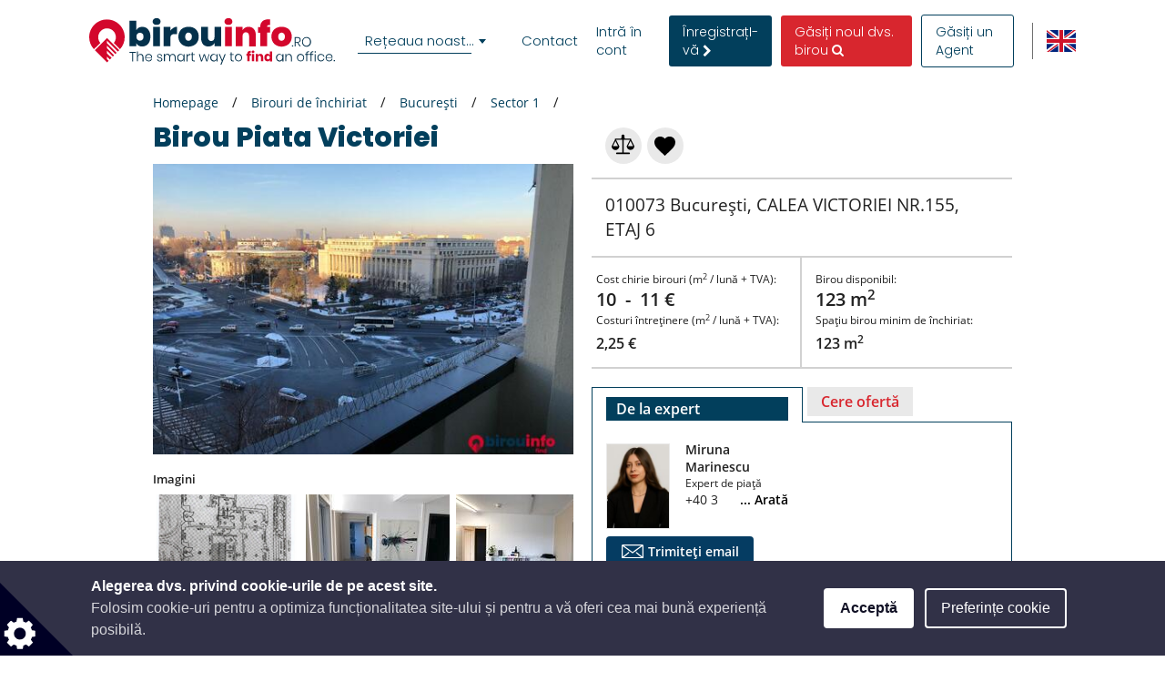

--- FILE ---
content_type: text/html; charset=UTF-8
request_url: https://www.birouinfo.ro/birouri-cladiri-de-birouri-de-inchiriat/bucuresti/sector-1/birou-piata-victoriei
body_size: 77848
content:
<!DOCTYPE html>

<html lang="ro">

    <head>
            
    
                            
                    <script>(function(w,d,s,l,i){w[l]=w[l]||[];w[l].push({'gtm.start': new Date().getTime(),event:'gtm.js'});var f=d.getElementsByTagName(s)[0], j=d.createElement(s),dl=l!='dataLayer'?'&l='+l:'';j.async=true;j.src= 'https://www.googletagmanager.com/gtm.js?id='+i+dl;f.parentNode.insertBefore(j,f);})(window,document,'script','dataLayer','GTM-NP3TWWQ');</script>
        
    
                <meta charset="UTF-8"/>
        <title>Birou Piata Victoriei - Birouri de închiriat înBucurești</title>
        <meta name="description"
              content="Birouri de închiriat București, Sector 1: Birou Piata Victoriei - O locatie extraordinara si usor accesibila. Spatiu de birou cu dimensiunea de 123 mp situat central langa  Piata Victoriei.
In ceea ce priveste costurile:
 Chirie lunara de 1450 EUR/ luna ce include taxa mentenanta, si servicii de curatenie de 3 ori pe saptamana.">
        <meta name="keywords" content="">
        <meta name="viewport" content="width=device-width, initial-scale=1.0, maximum-scale=5">
                    <meta name="robots" content="index, follow"/>
        
                        <link rel="alternate" href="https://www.officerentinfo.ro/offices-office-buildings-for-rent/-/-/birou-piata-victoriei" hreflang="en" />
        <link rel="alternate" href="https://www.birouinfo.ro/birouri-cladiri-de-birouri-de-inchiriat/bucuresti/sector-1/birou-piata-victoriei" hreflang="ro" />
    
                                    <meta property="og:url" content="https://www.birouinfo.ro/birouri-cladiri-de-birouri-de-inchiriat/bucuresti/sector-1/birou-piata-victoriei"/>
                            <meta property="og:type" content="place"/>
                <meta property="og:title" content="Birou Piata Victoriei - Birouri de închiriat înBucurești"/>
                <meta property="og:description" content="O locatie extraordinara si usor accesibila. Spatiu de birou cu dimensiunea de 123 mp situat central langa  Piata Victoriei.
In ceea ce priveste costurile:
 Chirie lunara de 1450 EUR/ luna ce include taxa mentenanta, si servicii de curatenie de 3 ori pe saptamana."/>
                    <meta property="og:image" content="https://www.birouinfo.ro/media/cache/10/default_preview/uploads/media/default/0001/66/45675646a45d5f16e097d677324e4ea75e6c0a34.jpeg "/>
            
        
        <style>
                                                            
            
            .base-placeholder-image.base-placeholder-default_admin > img {
                max-height: 100px;
                max-width: 100px;
            }

                                                            
            
            .base-placeholder-image.base-placeholder-admin > img {
                max-height: 100px;
                max-width: 100px;
            }

                                                            
            
            .base-placeholder-image.base-placeholder-default_small > img {
                max-height: 383px;
                max-width: 552px;
            }

                                                            
            
            .base-placeholder-image.base-placeholder-default_big > img {
                max-height: 200px;
                max-width: 500px;
            }

                                                            
            
            .base-placeholder-image.base-placeholder-default_offer_one > img {
                max-height: 300px;
                max-width: 300px;
            }

                                                            
            
            .base-placeholder-image.base-placeholder-default_testimonial > img {
                max-height: 160px;
                max-width: 160px;
            }

                                                            
            
            .base-placeholder-image.base-placeholder-default_article > img {
                max-height: 170px;
                max-width: 270px;
            }

                                                            
            
            .base-placeholder-image.base-placeholder-default_article_og > img {
                max-height: 630px;
                max-width: 1200px;
            }

                                                            
            
            .base-placeholder-image.base-placeholder-article > img {
                max-height: 268px;
                max-width: 425px;
            }

                                                            
            
            .base-placeholder-image.base-placeholder-default_interview > img {
                max-height: 180px;
                max-width: 135px;
            }

                                                            
            
            .base-placeholder-image.base-placeholder-default_company > img {
                max-height: 140px;
                max-width: 180px;
            }

                                                            
            
            .base-placeholder-image.base-placeholder-default_galery > img {
                max-height: 120px;
                max-width: 158px;
            }

                                                            
            
            .base-placeholder-image.base-placeholder-default_related > img {
                max-height: 120px;
                max-width: 200px;
            }

                                                            
            
            .base-placeholder-image.base-placeholder-default_person > img {
                max-height: 100px;
                max-width: 80px;
            }

                                                            
            
            .base-placeholder-image.base-placeholder-default_news > img {
                max-height: 800px;
                max-width: 1200px;
            }

                                                                                    
            
            .base-placeholder-image.base-placeholder-default_preview > img {
                max-height: 345px;
                max-width: 500px;
            }

                                                            
            
            .base-placeholder-image.base-placeholder-default_newsletter_preview > img {
                max-height: 345px;
                max-width: 500px;
            }

                                                            
            
            .base-placeholder-image.base-placeholder-default_newsletter_preview_new > img {
                max-height: 225px;
                max-width: 237px;
            }

                                                            
            
            .base-placeholder-image.base-placeholder-default_extraSmall > img {
                max-height: 120px;
                max-width: 120px;
            }

                                                            
            
            .base-placeholder-image.base-placeholder-default_contactCompany > img {
                max-height: 80px;
                max-width: 142px;
            }

                                                            
            
            .base-placeholder-image.base-placeholder-default_relatedContactPerson > img {
                max-height: 107px;
                max-width: 80px;
            }

                                                            
            
            .base-placeholder-image.base-placeholder-relatedContactPerson > img {
                max-height: 107px;
                max-width: 80px;
            }

                                                            
            
            .base-placeholder-image.base-placeholder-default_subDomainPropertyBackground > img {
                max-height: 550px;
                max-width: 980px;
            }

                                                            
            
            .base-placeholder-image.base-placeholder-default_subDomainPropertyGallery > img {
                max-height: 80px;
                max-width: 80px;
            }

                                                            
            
            .base-placeholder-image.base-placeholder-default_fatSkyscraper > img {
                max-height: 400px;
                max-width: 240px;
            }

                                                            
            
            .base-placeholder-image.base-placeholder-default_leaderboard > img {
                max-height: 100px;
                max-width: 728px;
            }

                                                            
            
            .base-placeholder-image.base-placeholder-default_halfPageBanner > img {
                max-height: 500px;
                max-width: 300px;
            }

                                                            
            
            .base-placeholder-image.base-placeholder-default_square > img {
                max-height: 250px;
                max-width: 300px;
            }

                                                            
            
            .base-placeholder-image.base-placeholder-default_smallSkyscraper > img {
                max-height: 240px;
                max-width: 160px;
            }

                                                            
            
            .base-placeholder-image.base-placeholder-default_wideLeaderboard > img {
                max-height: 100px;
                max-width: 980px;
            }

                                                                                                            
            
            .base-placeholder-image.base-placeholder-default_newsletter_property > img {
                max-height: 95px;
                max-width: 190px;
            }

                                                                                                            
            
            .base-placeholder-image.base-placeholder-default_datasheetRelatedContactPerson > img {
                max-height: 190px;
                max-width: 140px;
            }

                                                            
            
            .base-placeholder-image.base-placeholder-panorama_banner > img {
                max-height: 600px;
                max-width: 2560px;
            }

                                                            
            
            .base-placeholder-image.base-placeholder-jumbotron_bg > img {
                max-height: 600px;
                max-width: 2560px;
            }

                                                            
            
            .base-placeholder-image.base-placeholder-cta_bg > img {
                max-height: 700px;
                max-width: 1920px;
            }

                                                                                    
            
            .base-placeholder-image.base-placeholder-default_clone_thumbnail > img {
                max-height: 185px;
                max-width: 295px;
            }

                                                            
            
            .base-placeholder-image.base-placeholder-default_clone_property_big > img {
                max-height: 500px;
                max-width: 700px;
            }

                                                            
            
            .base-placeholder-image.base-placeholder-default_clone_recommended > img {
                max-height: 120px;
                max-width: 190px;
            }

                                                            
            
            .base-placeholder-image.base-placeholder-default_clone_index_thumbnail > img {
                max-height: 90px;
                max-width: 160px;
            }

                                                            
            
            .base-placeholder-image.base-placeholder-default_clone_carousel > img {
                max-height: 120px;
                max-width: 192px;
            }

                                                                                                            
            
            .base-placeholder-image.base-placeholder-ops_floor > img {
                max-height: 100px;
                max-width: 165px;
            }

                                                                                                            
            
            .base-placeholder-image.base-placeholder-ops_property > img {
                max-height: 240px;
                max-width: 340px;
            }

                                                            
            
            .base-placeholder-image.base-placeholder-rip_property_list3 > img {
                max-height: 200px;
                max-width: 380px;
            }

                                                            
            
            .base-placeholder-image.base-placeholder-rip_property_list_big > img {
                max-height: 255px;
                max-width: 465px;
            }

                                                            
            
            .base-placeholder-image.base-placeholder-rip_article > img {
                max-height: 430px;
                max-width: 680px;
            }

                                            </style>

                    <link href="/static/style_office.css?v2965" type="text/css" rel="stylesheet" media="screen">
        
        <script type="text/javascript">
/*! jQuery v1.12.0 | (c) jQuery Foundation | jquery.org/license */
!function(a,b){"object"==typeof module&&"object"==typeof module.exports?module.exports=a.document?b(a,!0):function(a){if(!a.document)throw new Error("jQuery requires a window with a document");return b(a)}:b(a)}("undefined"!=typeof window?window:this,function(a,b){var c=[],d=a.document,e=c.slice,f=c.concat,g=c.push,h=c.indexOf,i={},j=i.toString,k=i.hasOwnProperty,l={},m="1.12.0",n=function(a,b){return new n.fn.init(a,b)},o=/^[\s\uFEFF\xA0]+|[\s\uFEFF\xA0]+$/g,p=/^-ms-/,q=/-([\da-z])/gi,r=function(a,b){return b.toUpperCase()};n.fn=n.prototype={jquery:m,constructor:n,selector:"",length:0,toArray:function(){return e.call(this)},get:function(a){return null!=a?0>a?this[a+this.length]:this[a]:e.call(this)},pushStack:function(a){var b=n.merge(this.constructor(),a);return b.prevObject=this,b.context=this.context,b},each:function(a){return n.each(this,a)},map:function(a){return this.pushStack(n.map(this,function(b,c){return a.call(b,c,b)}))},slice:function(){return this.pushStack(e.apply(this,arguments))},first:function(){return this.eq(0)},last:function(){return this.eq(-1)},eq:function(a){var b=this.length,c=+a+(0>a?b:0);return this.pushStack(c>=0&&b>c?[this[c]]:[])},end:function(){return this.prevObject||this.constructor()},push:g,sort:c.sort,splice:c.splice},n.extend=n.fn.extend=function(){var a,b,c,d,e,f,g=arguments[0]||{},h=1,i=arguments.length,j=!1;for("boolean"==typeof g&&(j=g,g=arguments[h]||{},h++),"object"==typeof g||n.isFunction(g)||(g={}),h===i&&(g=this,h--);i>h;h++)if(null!=(e=arguments[h]))for(d in e)a=g[d],c=e[d],g!==c&&(j&&c&&(n.isPlainObject(c)||(b=n.isArray(c)))?(b?(b=!1,f=a&&n.isArray(a)?a:[]):f=a&&n.isPlainObject(a)?a:{},g[d]=n.extend(j,f,c)):void 0!==c&&(g[d]=c));return g},n.extend({expando:"jQuery"+(m+Math.random()).replace(/\D/g,""),isReady:!0,error:function(a){throw new Error(a)},noop:function(){},isFunction:function(a){return"function"===n.type(a)},isArray:Array.isArray||function(a){return"array"===n.type(a)},isWindow:function(a){return null!=a&&a==a.window},isNumeric:function(a){var b=a&&a.toString();return!n.isArray(a)&&b-parseFloat(b)+1>=0},isEmptyObject:function(a){var b;for(b in a)return!1;return!0},isPlainObject:function(a){var b;if(!a||"object"!==n.type(a)||a.nodeType||n.isWindow(a))return!1;try{if(a.constructor&&!k.call(a,"constructor")&&!k.call(a.constructor.prototype,"isPrototypeOf"))return!1}catch(c){return!1}if(!l.ownFirst)for(b in a)return k.call(a,b);for(b in a);return void 0===b||k.call(a,b)},type:function(a){return null==a?a+"":"object"==typeof a||"function"==typeof a?i[j.call(a)]||"object":typeof a},globalEval:function(b){b&&n.trim(b)&&(a.execScript||function(b){a.eval.call(a,b)})(b)},camelCase:function(a){return a.replace(p,"ms-").replace(q,r)},nodeName:function(a,b){return a.nodeName&&a.nodeName.toLowerCase()===b.toLowerCase()},each:function(a,b){var c,d=0;if(s(a)){for(c=a.length;c>d;d++)if(b.call(a[d],d,a[d])===!1)break}else for(d in a)if(b.call(a[d],d,a[d])===!1)break;return a},trim:function(a){return null==a?"":(a+"").replace(o,"")},makeArray:function(a,b){var c=b||[];return null!=a&&(s(Object(a))?n.merge(c,"string"==typeof a?[a]:a):g.call(c,a)),c},inArray:function(a,b,c){var d;if(b){if(h)return h.call(b,a,c);for(d=b.length,c=c?0>c?Math.max(0,d+c):c:0;d>c;c++)if(c in b&&b[c]===a)return c}return-1},merge:function(a,b){var c=+b.length,d=0,e=a.length;while(c>d)a[e++]=b[d++];if(c!==c)while(void 0!==b[d])a[e++]=b[d++];return a.length=e,a},grep:function(a,b,c){for(var d,e=[],f=0,g=a.length,h=!c;g>f;f++)d=!b(a[f],f),d!==h&&e.push(a[f]);return e},map:function(a,b,c){var d,e,g=0,h=[];if(s(a))for(d=a.length;d>g;g++)e=b(a[g],g,c),null!=e&&h.push(e);else for(g in a)e=b(a[g],g,c),null!=e&&h.push(e);return f.apply([],h)},guid:1,proxy:function(a,b){var c,d,f;return"string"==typeof b&&(f=a[b],b=a,a=f),n.isFunction(a)?(c=e.call(arguments,2),d=function(){return a.apply(b||this,c.concat(e.call(arguments)))},d.guid=a.guid=a.guid||n.guid++,d):void 0},now:function(){return+new Date},support:l}),"function"==typeof Symbol&&(n.fn[Symbol.iterator]=c[Symbol.iterator]),n.each("Boolean Number String Function Array Date RegExp Object Error Symbol".split(" "),function(a,b){i["[object "+b+"]"]=b.toLowerCase()});function s(a){var b=!!a&&"length"in a&&a.length,c=n.type(a);return"function"===c||n.isWindow(a)?!1:"array"===c||0===b||"number"==typeof b&&b>0&&b-1 in a}var t=function(a){var b,c,d,e,f,g,h,i,j,k,l,m,n,o,p,q,r,s,t,u="sizzle"+1*new Date,v=a.document,w=0,x=0,y=ga(),z=ga(),A=ga(),B=function(a,b){return a===b&&(l=!0),0},C=1<<31,D={}.hasOwnProperty,E=[],F=E.pop,G=E.push,H=E.push,I=E.slice,J=function(a,b){for(var c=0,d=a.length;d>c;c++)if(a[c]===b)return c;return-1},K="checked|selected|async|autofocus|autoplay|controls|defer|disabled|hidden|ismap|loop|multiple|open|readonly|required|scoped",L="[\\x20\\t\\r\\n\\f]",M="(?:\\\\.|[\\w-]|[^\\x00-\\xa0])+",N="\\["+L+"*("+M+")(?:"+L+"*([*^$|!~]?=)"+L+"*(?:'((?:\\\\.|[^\\\\'])*)'|\"((?:\\\\.|[^\\\\\"])*)\"|("+M+"))|)"+L+"*\\]",O=":("+M+")(?:\\((('((?:\\\\.|[^\\\\'])*)'|\"((?:\\\\.|[^\\\\\"])*)\")|((?:\\\\.|[^\\\\()[\\]]|"+N+")*)|.*)\\)|)",P=new RegExp(L+"+","g"),Q=new RegExp("^"+L+"+|((?:^|[^\\\\])(?:\\\\.)*)"+L+"+$","g"),R=new RegExp("^"+L+"*,"+L+"*"),S=new RegExp("^"+L+"*([>+~]|"+L+")"+L+"*"),T=new RegExp("="+L+"*([^\\]'\"]*?)"+L+"*\\]","g"),U=new RegExp(O),V=new RegExp("^"+M+"$"),W={ID:new RegExp("^#("+M+")"),CLASS:new RegExp("^\\.("+M+")"),TAG:new RegExp("^("+M+"|[*])"),ATTR:new RegExp("^"+N),PSEUDO:new RegExp("^"+O),CHILD:new RegExp("^:(only|first|last|nth|nth-last)-(child|of-type)(?:\\("+L+"*(even|odd|(([+-]|)(\\d*)n|)"+L+"*(?:([+-]|)"+L+"*(\\d+)|))"+L+"*\\)|)","i"),bool:new RegExp("^(?:"+K+")$","i"),needsContext:new RegExp("^"+L+"*[>+~]|:(even|odd|eq|gt|lt|nth|first|last)(?:\\("+L+"*((?:-\\d)?\\d*)"+L+"*\\)|)(?=[^-]|$)","i")},X=/^(?:input|select|textarea|button)$/i,Y=/^h\d$/i,Z=/^[^{]+\{\s*\[native \w/,$=/^(?:#([\w-]+)|(\w+)|\.([\w-]+))$/,_=/[+~]/,aa=/'|\\/g,ba=new RegExp("\\\\([\\da-f]{1,6}"+L+"?|("+L+")|.)","ig"),ca=function(a,b,c){var d="0x"+b-65536;return d!==d||c?b:0>d?String.fromCharCode(d+65536):String.fromCharCode(d>>10|55296,1023&d|56320)},da=function(){m()};try{H.apply(E=I.call(v.childNodes),v.childNodes),E[v.childNodes.length].nodeType}catch(ea){H={apply:E.length?function(a,b){G.apply(a,I.call(b))}:function(a,b){var c=a.length,d=0;while(a[c++]=b[d++]);a.length=c-1}}}function fa(a,b,d,e){var f,h,j,k,l,o,r,s,w=b&&b.ownerDocument,x=b?b.nodeType:9;if(d=d||[],"string"!=typeof a||!a||1!==x&&9!==x&&11!==x)return d;if(!e&&((b?b.ownerDocument||b:v)!==n&&m(b),b=b||n,p)){if(11!==x&&(o=$.exec(a)))if(f=o[1]){if(9===x){if(!(j=b.getElementById(f)))return d;if(j.id===f)return d.push(j),d}else if(w&&(j=w.getElementById(f))&&t(b,j)&&j.id===f)return d.push(j),d}else{if(o[2])return H.apply(d,b.getElementsByTagName(a)),d;if((f=o[3])&&c.getElementsByClassName&&b.getElementsByClassName)return H.apply(d,b.getElementsByClassName(f)),d}if(c.qsa&&!A[a+" "]&&(!q||!q.test(a))){if(1!==x)w=b,s=a;else if("object"!==b.nodeName.toLowerCase()){(k=b.getAttribute("id"))?k=k.replace(aa,"\\$&"):b.setAttribute("id",k=u),r=g(a),h=r.length,l=V.test(k)?"#"+k:"[id='"+k+"']";while(h--)r[h]=l+" "+qa(r[h]);s=r.join(","),w=_.test(a)&&oa(b.parentNode)||b}if(s)try{return H.apply(d,w.querySelectorAll(s)),d}catch(y){}finally{k===u&&b.removeAttribute("id")}}}return i(a.replace(Q,"$1"),b,d,e)}function ga(){var a=[];function b(c,e){return a.push(c+" ")>d.cacheLength&&delete b[a.shift()],b[c+" "]=e}return b}function ha(a){return a[u]=!0,a}function ia(a){var b=n.createElement("div");try{return!!a(b)}catch(c){return!1}finally{b.parentNode&&b.parentNode.removeChild(b),b=null}}function ja(a,b){var c=a.split("|"),e=c.length;while(e--)d.attrHandle[c[e]]=b}function ka(a,b){var c=b&&a,d=c&&1===a.nodeType&&1===b.nodeType&&(~b.sourceIndex||C)-(~a.sourceIndex||C);if(d)return d;if(c)while(c=c.nextSibling)if(c===b)return-1;return a?1:-1}function la(a){return function(b){var c=b.nodeName.toLowerCase();return"input"===c&&b.type===a}}function ma(a){return function(b){var c=b.nodeName.toLowerCase();return("input"===c||"button"===c)&&b.type===a}}function na(a){return ha(function(b){return b=+b,ha(function(c,d){var e,f=a([],c.length,b),g=f.length;while(g--)c[e=f[g]]&&(c[e]=!(d[e]=c[e]))})})}function oa(a){return a&&"undefined"!=typeof a.getElementsByTagName&&a}c=fa.support={},f=fa.isXML=function(a){var b=a&&(a.ownerDocument||a).documentElement;return b?"HTML"!==b.nodeName:!1},m=fa.setDocument=function(a){var b,e,g=a?a.ownerDocument||a:v;return g!==n&&9===g.nodeType&&g.documentElement?(n=g,o=n.documentElement,p=!f(n),(e=n.defaultView)&&e.top!==e&&(e.addEventListener?e.addEventListener("unload",da,!1):e.attachEvent&&e.attachEvent("onunload",da)),c.attributes=ia(function(a){return a.className="i",!a.getAttribute("className")}),c.getElementsByTagName=ia(function(a){return a.appendChild(n.createComment("")),!a.getElementsByTagName("*").length}),c.getElementsByClassName=Z.test(n.getElementsByClassName),c.getById=ia(function(a){return o.appendChild(a).id=u,!n.getElementsByName||!n.getElementsByName(u).length}),c.getById?(d.find.ID=function(a,b){if("undefined"!=typeof b.getElementById&&p){var c=b.getElementById(a);return c?[c]:[]}},d.filter.ID=function(a){var b=a.replace(ba,ca);return function(a){return a.getAttribute("id")===b}}):(delete d.find.ID,d.filter.ID=function(a){var b=a.replace(ba,ca);return function(a){var c="undefined"!=typeof a.getAttributeNode&&a.getAttributeNode("id");return c&&c.value===b}}),d.find.TAG=c.getElementsByTagName?function(a,b){return"undefined"!=typeof b.getElementsByTagName?b.getElementsByTagName(a):c.qsa?b.querySelectorAll(a):void 0}:function(a,b){var c,d=[],e=0,f=b.getElementsByTagName(a);if("*"===a){while(c=f[e++])1===c.nodeType&&d.push(c);return d}return f},d.find.CLASS=c.getElementsByClassName&&function(a,b){return"undefined"!=typeof b.getElementsByClassName&&p?b.getElementsByClassName(a):void 0},r=[],q=[],(c.qsa=Z.test(n.querySelectorAll))&&(ia(function(a){o.appendChild(a).innerHTML="<a id='"+u+"'></a><select id='"+u+"-\r\\' msallowcapture=''><option selected=''></option></select>",a.querySelectorAll("[msallowcapture^='']").length&&q.push("[*^$]="+L+"*(?:''|\"\")"),a.querySelectorAll("[selected]").length||q.push("\\["+L+"*(?:value|"+K+")"),a.querySelectorAll("[id~="+u+"-]").length||q.push("~="),a.querySelectorAll(":checked").length||q.push(":checked"),a.querySelectorAll("a#"+u+"+*").length||q.push(".#.+[+~]")}),ia(function(a){var b=n.createElement("input");b.setAttribute("type","hidden"),a.appendChild(b).setAttribute("name","D"),a.querySelectorAll("[name=d]").length&&q.push("name"+L+"*[*^$|!~]?="),a.querySelectorAll(":enabled").length||q.push(":enabled",":disabled"),a.querySelectorAll("*,:x"),q.push(",.*:")})),(c.matchesSelector=Z.test(s=o.matches||o.webkitMatchesSelector||o.mozMatchesSelector||o.oMatchesSelector||o.msMatchesSelector))&&ia(function(a){c.disconnectedMatch=s.call(a,"div"),s.call(a,"[s!='']:x"),r.push("!=",O)}),q=q.length&&new RegExp(q.join("|")),r=r.length&&new RegExp(r.join("|")),b=Z.test(o.compareDocumentPosition),t=b||Z.test(o.contains)?function(a,b){var c=9===a.nodeType?a.documentElement:a,d=b&&b.parentNode;return a===d||!(!d||1!==d.nodeType||!(c.contains?c.contains(d):a.compareDocumentPosition&&16&a.compareDocumentPosition(d)))}:function(a,b){if(b)while(b=b.parentNode)if(b===a)return!0;return!1},B=b?function(a,b){if(a===b)return l=!0,0;var d=!a.compareDocumentPosition-!b.compareDocumentPosition;return d?d:(d=(a.ownerDocument||a)===(b.ownerDocument||b)?a.compareDocumentPosition(b):1,1&d||!c.sortDetached&&b.compareDocumentPosition(a)===d?a===n||a.ownerDocument===v&&t(v,a)?-1:b===n||b.ownerDocument===v&&t(v,b)?1:k?J(k,a)-J(k,b):0:4&d?-1:1)}:function(a,b){if(a===b)return l=!0,0;var c,d=0,e=a.parentNode,f=b.parentNode,g=[a],h=[b];if(!e||!f)return a===n?-1:b===n?1:e?-1:f?1:k?J(k,a)-J(k,b):0;if(e===f)return ka(a,b);c=a;while(c=c.parentNode)g.unshift(c);c=b;while(c=c.parentNode)h.unshift(c);while(g[d]===h[d])d++;return d?ka(g[d],h[d]):g[d]===v?-1:h[d]===v?1:0},n):n},fa.matches=function(a,b){return fa(a,null,null,b)},fa.matchesSelector=function(a,b){if((a.ownerDocument||a)!==n&&m(a),b=b.replace(T,"='$1']"),c.matchesSelector&&p&&!A[b+" "]&&(!r||!r.test(b))&&(!q||!q.test(b)))try{var d=s.call(a,b);if(d||c.disconnectedMatch||a.document&&11!==a.document.nodeType)return d}catch(e){}return fa(b,n,null,[a]).length>0},fa.contains=function(a,b){return(a.ownerDocument||a)!==n&&m(a),t(a,b)},fa.attr=function(a,b){(a.ownerDocument||a)!==n&&m(a);var e=d.attrHandle[b.toLowerCase()],f=e&&D.call(d.attrHandle,b.toLowerCase())?e(a,b,!p):void 0;return void 0!==f?f:c.attributes||!p?a.getAttribute(b):(f=a.getAttributeNode(b))&&f.specified?f.value:null},fa.error=function(a){throw new Error("Syntax error, unrecognized expression: "+a)},fa.uniqueSort=function(a){var b,d=[],e=0,f=0;if(l=!c.detectDuplicates,k=!c.sortStable&&a.slice(0),a.sort(B),l){while(b=a[f++])b===a[f]&&(e=d.push(f));while(e--)a.splice(d[e],1)}return k=null,a},e=fa.getText=function(a){var b,c="",d=0,f=a.nodeType;if(f){if(1===f||9===f||11===f){if("string"==typeof a.textContent)return a.textContent;for(a=a.firstChild;a;a=a.nextSibling)c+=e(a)}else if(3===f||4===f)return a.nodeValue}else while(b=a[d++])c+=e(b);return c},d=fa.selectors={cacheLength:50,createPseudo:ha,match:W,attrHandle:{},find:{},relative:{">":{dir:"parentNode",first:!0}," ":{dir:"parentNode"},"+":{dir:"previousSibling",first:!0},"~":{dir:"previousSibling"}},preFilter:{ATTR:function(a){return a[1]=a[1].replace(ba,ca),a[3]=(a[3]||a[4]||a[5]||"").replace(ba,ca),"~="===a[2]&&(a[3]=" "+a[3]+" "),a.slice(0,4)},CHILD:function(a){return a[1]=a[1].toLowerCase(),"nth"===a[1].slice(0,3)?(a[3]||fa.error(a[0]),a[4]=+(a[4]?a[5]+(a[6]||1):2*("even"===a[3]||"odd"===a[3])),a[5]=+(a[7]+a[8]||"odd"===a[3])):a[3]&&fa.error(a[0]),a},PSEUDO:function(a){var b,c=!a[6]&&a[2];return W.CHILD.test(a[0])?null:(a[3]?a[2]=a[4]||a[5]||"":c&&U.test(c)&&(b=g(c,!0))&&(b=c.indexOf(")",c.length-b)-c.length)&&(a[0]=a[0].slice(0,b),a[2]=c.slice(0,b)),a.slice(0,3))}},filter:{TAG:function(a){var b=a.replace(ba,ca).toLowerCase();return"*"===a?function(){return!0}:function(a){return a.nodeName&&a.nodeName.toLowerCase()===b}},CLASS:function(a){var b=y[a+" "];return b||(b=new RegExp("(^|"+L+")"+a+"("+L+"|$)"))&&y(a,function(a){return b.test("string"==typeof a.className&&a.className||"undefined"!=typeof a.getAttribute&&a.getAttribute("class")||"")})},ATTR:function(a,b,c){return function(d){var e=fa.attr(d,a);return null==e?"!="===b:b?(e+="","="===b?e===c:"!="===b?e!==c:"^="===b?c&&0===e.indexOf(c):"*="===b?c&&e.indexOf(c)>-1:"$="===b?c&&e.slice(-c.length)===c:"~="===b?(" "+e.replace(P," ")+" ").indexOf(c)>-1:"|="===b?e===c||e.slice(0,c.length+1)===c+"-":!1):!0}},CHILD:function(a,b,c,d,e){var f="nth"!==a.slice(0,3),g="last"!==a.slice(-4),h="of-type"===b;return 1===d&&0===e?function(a){return!!a.parentNode}:function(b,c,i){var j,k,l,m,n,o,p=f!==g?"nextSibling":"previousSibling",q=b.parentNode,r=h&&b.nodeName.toLowerCase(),s=!i&&!h,t=!1;if(q){if(f){while(p){m=b;while(m=m[p])if(h?m.nodeName.toLowerCase()===r:1===m.nodeType)return!1;o=p="only"===a&&!o&&"nextSibling"}return!0}if(o=[g?q.firstChild:q.lastChild],g&&s){m=q,l=m[u]||(m[u]={}),k=l[m.uniqueID]||(l[m.uniqueID]={}),j=k[a]||[],n=j[0]===w&&j[1],t=n&&j[2],m=n&&q.childNodes[n];while(m=++n&&m&&m[p]||(t=n=0)||o.pop())if(1===m.nodeType&&++t&&m===b){k[a]=[w,n,t];break}}else if(s&&(m=b,l=m[u]||(m[u]={}),k=l[m.uniqueID]||(l[m.uniqueID]={}),j=k[a]||[],n=j[0]===w&&j[1],t=n),t===!1)while(m=++n&&m&&m[p]||(t=n=0)||o.pop())if((h?m.nodeName.toLowerCase()===r:1===m.nodeType)&&++t&&(s&&(l=m[u]||(m[u]={}),k=l[m.uniqueID]||(l[m.uniqueID]={}),k[a]=[w,t]),m===b))break;return t-=e,t===d||t%d===0&&t/d>=0}}},PSEUDO:function(a,b){var c,e=d.pseudos[a]||d.setFilters[a.toLowerCase()]||fa.error("unsupported pseudo: "+a);return e[u]?e(b):e.length>1?(c=[a,a,"",b],d.setFilters.hasOwnProperty(a.toLowerCase())?ha(function(a,c){var d,f=e(a,b),g=f.length;while(g--)d=J(a,f[g]),a[d]=!(c[d]=f[g])}):function(a){return e(a,0,c)}):e}},pseudos:{not:ha(function(a){var b=[],c=[],d=h(a.replace(Q,"$1"));return d[u]?ha(function(a,b,c,e){var f,g=d(a,null,e,[]),h=a.length;while(h--)(f=g[h])&&(a[h]=!(b[h]=f))}):function(a,e,f){return b[0]=a,d(b,null,f,c),b[0]=null,!c.pop()}}),has:ha(function(a){return function(b){return fa(a,b).length>0}}),contains:ha(function(a){return a=a.replace(ba,ca),function(b){return(b.textContent||b.innerText||e(b)).indexOf(a)>-1}}),lang:ha(function(a){return V.test(a||"")||fa.error("unsupported lang: "+a),a=a.replace(ba,ca).toLowerCase(),function(b){var c;do if(c=p?b.lang:b.getAttribute("xml:lang")||b.getAttribute("lang"))return c=c.toLowerCase(),c===a||0===c.indexOf(a+"-");while((b=b.parentNode)&&1===b.nodeType);return!1}}),target:function(b){var c=a.location&&a.location.hash;return c&&c.slice(1)===b.id},root:function(a){return a===o},focus:function(a){return a===n.activeElement&&(!n.hasFocus||n.hasFocus())&&!!(a.type||a.href||~a.tabIndex)},enabled:function(a){return a.disabled===!1},disabled:function(a){return a.disabled===!0},checked:function(a){var b=a.nodeName.toLowerCase();return"input"===b&&!!a.checked||"option"===b&&!!a.selected},selected:function(a){return a.parentNode&&a.parentNode.selectedIndex,a.selected===!0},empty:function(a){for(a=a.firstChild;a;a=a.nextSibling)if(a.nodeType<6)return!1;return!0},parent:function(a){return!d.pseudos.empty(a)},header:function(a){return Y.test(a.nodeName)},input:function(a){return X.test(a.nodeName)},button:function(a){var b=a.nodeName.toLowerCase();return"input"===b&&"button"===a.type||"button"===b},text:function(a){var b;return"input"===a.nodeName.toLowerCase()&&"text"===a.type&&(null==(b=a.getAttribute("type"))||"text"===b.toLowerCase())},first:na(function(){return[0]}),last:na(function(a,b){return[b-1]}),eq:na(function(a,b,c){return[0>c?c+b:c]}),even:na(function(a,b){for(var c=0;b>c;c+=2)a.push(c);return a}),odd:na(function(a,b){for(var c=1;b>c;c+=2)a.push(c);return a}),lt:na(function(a,b,c){for(var d=0>c?c+b:c;--d>=0;)a.push(d);return a}),gt:na(function(a,b,c){for(var d=0>c?c+b:c;++d<b;)a.push(d);return a})}},d.pseudos.nth=d.pseudos.eq;for(b in{radio:!0,checkbox:!0,file:!0,password:!0,image:!0})d.pseudos[b]=la(b);for(b in{submit:!0,reset:!0})d.pseudos[b]=ma(b);function pa(){}pa.prototype=d.filters=d.pseudos,d.setFilters=new pa,g=fa.tokenize=function(a,b){var c,e,f,g,h,i,j,k=z[a+" "];if(k)return b?0:k.slice(0);h=a,i=[],j=d.preFilter;while(h){(!c||(e=R.exec(h)))&&(e&&(h=h.slice(e[0].length)||h),i.push(f=[])),c=!1,(e=S.exec(h))&&(c=e.shift(),f.push({value:c,type:e[0].replace(Q," ")}),h=h.slice(c.length));for(g in d.filter)!(e=W[g].exec(h))||j[g]&&!(e=j[g](e))||(c=e.shift(),f.push({value:c,type:g,matches:e}),h=h.slice(c.length));if(!c)break}return b?h.length:h?fa.error(a):z(a,i).slice(0)};function qa(a){for(var b=0,c=a.length,d="";c>b;b++)d+=a[b].value;return d}function ra(a,b,c){var d=b.dir,e=c&&"parentNode"===d,f=x++;return b.first?function(b,c,f){while(b=b[d])if(1===b.nodeType||e)return a(b,c,f)}:function(b,c,g){var h,i,j,k=[w,f];if(g){while(b=b[d])if((1===b.nodeType||e)&&a(b,c,g))return!0}else while(b=b[d])if(1===b.nodeType||e){if(j=b[u]||(b[u]={}),i=j[b.uniqueID]||(j[b.uniqueID]={}),(h=i[d])&&h[0]===w&&h[1]===f)return k[2]=h[2];if(i[d]=k,k[2]=a(b,c,g))return!0}}}function sa(a){return a.length>1?function(b,c,d){var e=a.length;while(e--)if(!a[e](b,c,d))return!1;return!0}:a[0]}function ta(a,b,c){for(var d=0,e=b.length;e>d;d++)fa(a,b[d],c);return c}function ua(a,b,c,d,e){for(var f,g=[],h=0,i=a.length,j=null!=b;i>h;h++)(f=a[h])&&(!c||c(f,d,e))&&(g.push(f),j&&b.push(h));return g}function va(a,b,c,d,e,f){return d&&!d[u]&&(d=va(d)),e&&!e[u]&&(e=va(e,f)),ha(function(f,g,h,i){var j,k,l,m=[],n=[],o=g.length,p=f||ta(b||"*",h.nodeType?[h]:h,[]),q=!a||!f&&b?p:ua(p,m,a,h,i),r=c?e||(f?a:o||d)?[]:g:q;if(c&&c(q,r,h,i),d){j=ua(r,n),d(j,[],h,i),k=j.length;while(k--)(l=j[k])&&(r[n[k]]=!(q[n[k]]=l))}if(f){if(e||a){if(e){j=[],k=r.length;while(k--)(l=r[k])&&j.push(q[k]=l);e(null,r=[],j,i)}k=r.length;while(k--)(l=r[k])&&(j=e?J(f,l):m[k])>-1&&(f[j]=!(g[j]=l))}}else r=ua(r===g?r.splice(o,r.length):r),e?e(null,g,r,i):H.apply(g,r)})}function wa(a){for(var b,c,e,f=a.length,g=d.relative[a[0].type],h=g||d.relative[" "],i=g?1:0,k=ra(function(a){return a===b},h,!0),l=ra(function(a){return J(b,a)>-1},h,!0),m=[function(a,c,d){var e=!g&&(d||c!==j)||((b=c).nodeType?k(a,c,d):l(a,c,d));return b=null,e}];f>i;i++)if(c=d.relative[a[i].type])m=[ra(sa(m),c)];else{if(c=d.filter[a[i].type].apply(null,a[i].matches),c[u]){for(e=++i;f>e;e++)if(d.relative[a[e].type])break;return va(i>1&&sa(m),i>1&&qa(a.slice(0,i-1).concat({value:" "===a[i-2].type?"*":""})).replace(Q,"$1"),c,e>i&&wa(a.slice(i,e)),f>e&&wa(a=a.slice(e)),f>e&&qa(a))}m.push(c)}return sa(m)}function xa(a,b){var c=b.length>0,e=a.length>0,f=function(f,g,h,i,k){var l,o,q,r=0,s="0",t=f&&[],u=[],v=j,x=f||e&&d.find.TAG("*",k),y=w+=null==v?1:Math.random()||.1,z=x.length;for(k&&(j=g===n||g||k);s!==z&&null!=(l=x[s]);s++){if(e&&l){o=0,g||l.ownerDocument===n||(m(l),h=!p);while(q=a[o++])if(q(l,g||n,h)){i.push(l);break}k&&(w=y)}c&&((l=!q&&l)&&r--,f&&t.push(l))}if(r+=s,c&&s!==r){o=0;while(q=b[o++])q(t,u,g,h);if(f){if(r>0)while(s--)t[s]||u[s]||(u[s]=F.call(i));u=ua(u)}H.apply(i,u),k&&!f&&u.length>0&&r+b.length>1&&fa.uniqueSort(i)}return k&&(w=y,j=v),t};return c?ha(f):f}return h=fa.compile=function(a,b){var c,d=[],e=[],f=A[a+" "];if(!f){b||(b=g(a)),c=b.length;while(c--)f=wa(b[c]),f[u]?d.push(f):e.push(f);f=A(a,xa(e,d)),f.selector=a}return f},i=fa.select=function(a,b,e,f){var i,j,k,l,m,n="function"==typeof a&&a,o=!f&&g(a=n.selector||a);if(e=e||[],1===o.length){if(j=o[0]=o[0].slice(0),j.length>2&&"ID"===(k=j[0]).type&&c.getById&&9===b.nodeType&&p&&d.relative[j[1].type]){if(b=(d.find.ID(k.matches[0].replace(ba,ca),b)||[])[0],!b)return e;n&&(b=b.parentNode),a=a.slice(j.shift().value.length)}i=W.needsContext.test(a)?0:j.length;while(i--){if(k=j[i],d.relative[l=k.type])break;if((m=d.find[l])&&(f=m(k.matches[0].replace(ba,ca),_.test(j[0].type)&&oa(b.parentNode)||b))){if(j.splice(i,1),a=f.length&&qa(j),!a)return H.apply(e,f),e;break}}}return(n||h(a,o))(f,b,!p,e,!b||_.test(a)&&oa(b.parentNode)||b),e},c.sortStable=u.split("").sort(B).join("")===u,c.detectDuplicates=!!l,m(),c.sortDetached=ia(function(a){return 1&a.compareDocumentPosition(n.createElement("div"))}),ia(function(a){return a.innerHTML="<a href='#'></a>","#"===a.firstChild.getAttribute("href")})||ja("type|href|height|width",function(a,b,c){return c?void 0:a.getAttribute(b,"type"===b.toLowerCase()?1:2)}),c.attributes&&ia(function(a){return a.innerHTML="<input/>",a.firstChild.setAttribute("value",""),""===a.firstChild.getAttribute("value")})||ja("value",function(a,b,c){return c||"input"!==a.nodeName.toLowerCase()?void 0:a.defaultValue}),ia(function(a){return null==a.getAttribute("disabled")})||ja(K,function(a,b,c){var d;return c?void 0:a[b]===!0?b.toLowerCase():(d=a.getAttributeNode(b))&&d.specified?d.value:null}),fa}(a);n.find=t,n.expr=t.selectors,n.expr[":"]=n.expr.pseudos,n.uniqueSort=n.unique=t.uniqueSort,n.text=t.getText,n.isXMLDoc=t.isXML,n.contains=t.contains;var u=function(a,b,c){var d=[],e=void 0!==c;while((a=a[b])&&9!==a.nodeType)if(1===a.nodeType){if(e&&n(a).is(c))break;d.push(a)}return d},v=function(a,b){for(var c=[];a;a=a.nextSibling)1===a.nodeType&&a!==b&&c.push(a);return c},w=n.expr.match.needsContext,x=/^<([\w-]+)\s*\/?>(?:<\/\1>|)$/,y=/^.[^:#\[\.,]*$/;function z(a,b,c){if(n.isFunction(b))return n.grep(a,function(a,d){return!!b.call(a,d,a)!==c});if(b.nodeType)return n.grep(a,function(a){return a===b!==c});if("string"==typeof b){if(y.test(b))return n.filter(b,a,c);b=n.filter(b,a)}return n.grep(a,function(a){return n.inArray(a,b)>-1!==c})}n.filter=function(a,b,c){var d=b[0];return c&&(a=":not("+a+")"),1===b.length&&1===d.nodeType?n.find.matchesSelector(d,a)?[d]:[]:n.find.matches(a,n.grep(b,function(a){return 1===a.nodeType}))},n.fn.extend({find:function(a){var b,c=[],d=this,e=d.length;if("string"!=typeof a)return this.pushStack(n(a).filter(function(){for(b=0;e>b;b++)if(n.contains(d[b],this))return!0}));for(b=0;e>b;b++)n.find(a,d[b],c);return c=this.pushStack(e>1?n.unique(c):c),c.selector=this.selector?this.selector+" "+a:a,c},filter:function(a){return this.pushStack(z(this,a||[],!1))},not:function(a){return this.pushStack(z(this,a||[],!0))},is:function(a){return!!z(this,"string"==typeof a&&w.test(a)?n(a):a||[],!1).length}});var A,B=/^(?:\s*(<[\w\W]+>)[^>]*|#([\w-]*))$/,C=n.fn.init=function(a,b,c){var e,f;if(!a)return this;if(c=c||A,"string"==typeof a){if(e="<"===a.charAt(0)&&">"===a.charAt(a.length-1)&&a.length>=3?[null,a,null]:B.exec(a),!e||!e[1]&&b)return!b||b.jquery?(b||c).find(a):this.constructor(b).find(a);if(e[1]){if(b=b instanceof n?b[0]:b,n.merge(this,n.parseHTML(e[1],b&&b.nodeType?b.ownerDocument||b:d,!0)),x.test(e[1])&&n.isPlainObject(b))for(e in b)n.isFunction(this[e])?this[e](b[e]):this.attr(e,b[e]);return this}if(f=d.getElementById(e[2]),f&&f.parentNode){if(f.id!==e[2])return A.find(a);this.length=1,this[0]=f}return this.context=d,this.selector=a,this}return a.nodeType?(this.context=this[0]=a,this.length=1,this):n.isFunction(a)?"undefined"!=typeof c.ready?c.ready(a):a(n):(void 0!==a.selector&&(this.selector=a.selector,this.context=a.context),n.makeArray(a,this))};C.prototype=n.fn,A=n(d);var D=/^(?:parents|prev(?:Until|All))/,E={children:!0,contents:!0,next:!0,prev:!0};n.fn.extend({has:function(a){var b,c=n(a,this),d=c.length;return this.filter(function(){for(b=0;d>b;b++)if(n.contains(this,c[b]))return!0})},closest:function(a,b){for(var c,d=0,e=this.length,f=[],g=w.test(a)||"string"!=typeof a?n(a,b||this.context):0;e>d;d++)for(c=this[d];c&&c!==b;c=c.parentNode)if(c.nodeType<11&&(g?g.index(c)>-1:1===c.nodeType&&n.find.matchesSelector(c,a))){f.push(c);break}return this.pushStack(f.length>1?n.uniqueSort(f):f)},index:function(a){return a?"string"==typeof a?n.inArray(this[0],n(a)):n.inArray(a.jquery?a[0]:a,this):this[0]&&this[0].parentNode?this.first().prevAll().length:-1},add:function(a,b){return this.pushStack(n.uniqueSort(n.merge(this.get(),n(a,b))))},addBack:function(a){return this.add(null==a?this.prevObject:this.prevObject.filter(a))}});function F(a,b){do a=a[b];while(a&&1!==a.nodeType);return a}n.each({parent:function(a){var b=a.parentNode;return b&&11!==b.nodeType?b:null},parents:function(a){return u(a,"parentNode")},parentsUntil:function(a,b,c){return u(a,"parentNode",c)},next:function(a){return F(a,"nextSibling")},prev:function(a){return F(a,"previousSibling")},nextAll:function(a){return u(a,"nextSibling")},prevAll:function(a){return u(a,"previousSibling")},nextUntil:function(a,b,c){return u(a,"nextSibling",c)},prevUntil:function(a,b,c){return u(a,"previousSibling",c)},siblings:function(a){return v((a.parentNode||{}).firstChild,a)},children:function(a){return v(a.firstChild)},contents:function(a){return n.nodeName(a,"iframe")?a.contentDocument||a.contentWindow.document:n.merge([],a.childNodes)}},function(a,b){n.fn[a]=function(c,d){var e=n.map(this,b,c);return"Until"!==a.slice(-5)&&(d=c),d&&"string"==typeof d&&(e=n.filter(d,e)),this.length>1&&(E[a]||(e=n.uniqueSort(e)),D.test(a)&&(e=e.reverse())),this.pushStack(e)}});var G=/\S+/g;function H(a){var b={};return n.each(a.match(G)||[],function(a,c){b[c]=!0}),b}n.Callbacks=function(a){a="string"==typeof a?H(a):n.extend({},a);var b,c,d,e,f=[],g=[],h=-1,i=function(){for(e=a.once,d=b=!0;g.length;h=-1){c=g.shift();while(++h<f.length)f[h].apply(c[0],c[1])===!1&&a.stopOnFalse&&(h=f.length,c=!1)}a.memory||(c=!1),b=!1,e&&(f=c?[]:"")},j={add:function(){return f&&(c&&!b&&(h=f.length-1,g.push(c)),function d(b){n.each(b,function(b,c){n.isFunction(c)?a.unique&&j.has(c)||f.push(c):c&&c.length&&"string"!==n.type(c)&&d(c)})}(arguments),c&&!b&&i()),this},remove:function(){return n.each(arguments,function(a,b){var c;while((c=n.inArray(b,f,c))>-1)f.splice(c,1),h>=c&&h--}),this},has:function(a){return a?n.inArray(a,f)>-1:f.length>0},empty:function(){return f&&(f=[]),this},disable:function(){return e=g=[],f=c="",this},disabled:function(){return!f},lock:function(){return e=!0,c||j.disable(),this},locked:function(){return!!e},fireWith:function(a,c){return e||(c=c||[],c=[a,c.slice?c.slice():c],g.push(c),b||i()),this},fire:function(){return j.fireWith(this,arguments),this},fired:function(){return!!d}};return j},n.extend({Deferred:function(a){var b=[["resolve","done",n.Callbacks("once memory"),"resolved"],["reject","fail",n.Callbacks("once memory"),"rejected"],["notify","progress",n.Callbacks("memory")]],c="pending",d={state:function(){return c},always:function(){return e.done(arguments).fail(arguments),this},then:function(){var a=arguments;return n.Deferred(function(c){n.each(b,function(b,f){var g=n.isFunction(a[b])&&a[b];e[f[1]](function(){var a=g&&g.apply(this,arguments);a&&n.isFunction(a.promise)?a.promise().progress(c.notify).done(c.resolve).fail(c.reject):c[f[0]+"With"](this===d?c.promise():this,g?[a]:arguments)})}),a=null}).promise()},promise:function(a){return null!=a?n.extend(a,d):d}},e={};return d.pipe=d.then,n.each(b,function(a,f){var g=f[2],h=f[3];d[f[1]]=g.add,h&&g.add(function(){c=h},b[1^a][2].disable,b[2][2].lock),e[f[0]]=function(){return e[f[0]+"With"](this===e?d:this,arguments),this},e[f[0]+"With"]=g.fireWith}),d.promise(e),a&&a.call(e,e),e},when:function(a){var b=0,c=e.call(arguments),d=c.length,f=1!==d||a&&n.isFunction(a.promise)?d:0,g=1===f?a:n.Deferred(),h=function(a,b,c){return function(d){b[a]=this,c[a]=arguments.length>1?e.call(arguments):d,c===i?g.notifyWith(b,c):--f||g.resolveWith(b,c)}},i,j,k;if(d>1)for(i=new Array(d),j=new Array(d),k=new Array(d);d>b;b++)c[b]&&n.isFunction(c[b].promise)?c[b].promise().progress(h(b,j,i)).done(h(b,k,c)).fail(g.reject):--f;return f||g.resolveWith(k,c),g.promise()}});var I;n.fn.ready=function(a){return n.ready.promise().done(a),this},n.extend({isReady:!1,readyWait:1,holdReady:function(a){a?n.readyWait++:n.ready(!0)},ready:function(a){(a===!0?--n.readyWait:n.isReady)||(n.isReady=!0,a!==!0&&--n.readyWait>0||(I.resolveWith(d,[n]),n.fn.triggerHandler&&(n(d).triggerHandler("ready"),n(d).off("ready"))))}});function J(){d.addEventListener?(d.removeEventListener("DOMContentLoaded",K),a.removeEventListener("load",K)):(d.detachEvent("onreadystatechange",K),a.detachEvent("onload",K))}function K(){(d.addEventListener||"load"===a.event.type||"complete"===d.readyState)&&(J(),n.ready())}n.ready.promise=function(b){if(!I)if(I=n.Deferred(),"complete"===d.readyState)a.setTimeout(n.ready);else if(d.addEventListener)d.addEventListener("DOMContentLoaded",K),a.addEventListener("load",K);else{d.attachEvent("onreadystatechange",K),a.attachEvent("onload",K);var c=!1;try{c=null==a.frameElement&&d.documentElement}catch(e){}c&&c.doScroll&&!function f(){if(!n.isReady){try{c.doScroll("left")}catch(b){return a.setTimeout(f,50)}J(),n.ready()}}()}return I.promise(b)},n.ready.promise();var L;for(L in n(l))break;l.ownFirst="0"===L,l.inlineBlockNeedsLayout=!1,n(function(){var a,b,c,e;c=d.getElementsByTagName("body")[0],c&&c.style&&(b=d.createElement("div"),e=d.createElement("div"),e.style.cssText="position:absolute;border:0;width:0;height:0;top:0;left:-9999px",c.appendChild(e).appendChild(b),"undefined"!=typeof b.style.zoom&&(b.style.cssText="display:inline;margin:0;border:0;padding:1px;width:1px;zoom:1",l.inlineBlockNeedsLayout=a=3===b.offsetWidth,a&&(c.style.zoom=1)),c.removeChild(e))}),function(){var a=d.createElement("div");l.deleteExpando=!0;try{delete a.test}catch(b){l.deleteExpando=!1}a=null}();var M=function(a){var b=n.noData[(a.nodeName+" ").toLowerCase()],c=+a.nodeType||1;return 1!==c&&9!==c?!1:!b||b!==!0&&a.getAttribute("classid")===b},N=/^(?:\{[\w\W]*\}|\[[\w\W]*\])$/,O=/([A-Z])/g;function P(a,b,c){if(void 0===c&&1===a.nodeType){var d="data-"+b.replace(O,"-$1").toLowerCase();if(c=a.getAttribute(d),"string"==typeof c){try{c="true"===c?!0:"false"===c?!1:"null"===c?null:+c+""===c?+c:N.test(c)?n.parseJSON(c):c}catch(e){}n.data(a,b,c)}else c=void 0}return c}function Q(a){var b;for(b in a)if(("data"!==b||!n.isEmptyObject(a[b]))&&"toJSON"!==b)return!1;
return!0}function R(a,b,d,e){if(M(a)){var f,g,h=n.expando,i=a.nodeType,j=i?n.cache:a,k=i?a[h]:a[h]&&h;if(k&&j[k]&&(e||j[k].data)||void 0!==d||"string"!=typeof b)return k||(k=i?a[h]=c.pop()||n.guid++:h),j[k]||(j[k]=i?{}:{toJSON:n.noop}),("object"==typeof b||"function"==typeof b)&&(e?j[k]=n.extend(j[k],b):j[k].data=n.extend(j[k].data,b)),g=j[k],e||(g.data||(g.data={}),g=g.data),void 0!==d&&(g[n.camelCase(b)]=d),"string"==typeof b?(f=g[b],null==f&&(f=g[n.camelCase(b)])):f=g,f}}function S(a,b,c){if(M(a)){var d,e,f=a.nodeType,g=f?n.cache:a,h=f?a[n.expando]:n.expando;if(g[h]){if(b&&(d=c?g[h]:g[h].data)){n.isArray(b)?b=b.concat(n.map(b,n.camelCase)):b in d?b=[b]:(b=n.camelCase(b),b=b in d?[b]:b.split(" ")),e=b.length;while(e--)delete d[b[e]];if(c?!Q(d):!n.isEmptyObject(d))return}(c||(delete g[h].data,Q(g[h])))&&(f?n.cleanData([a],!0):l.deleteExpando||g!=g.window?delete g[h]:g[h]=void 0)}}}n.extend({cache:{},noData:{"applet ":!0,"embed ":!0,"object ":"clsid:D27CDB6E-AE6D-11cf-96B8-444553540000"},hasData:function(a){return a=a.nodeType?n.cache[a[n.expando]]:a[n.expando],!!a&&!Q(a)},data:function(a,b,c){return R(a,b,c)},removeData:function(a,b){return S(a,b)},_data:function(a,b,c){return R(a,b,c,!0)},_removeData:function(a,b){return S(a,b,!0)}}),n.fn.extend({data:function(a,b){var c,d,e,f=this[0],g=f&&f.attributes;if(void 0===a){if(this.length&&(e=n.data(f),1===f.nodeType&&!n._data(f,"parsedAttrs"))){c=g.length;while(c--)g[c]&&(d=g[c].name,0===d.indexOf("data-")&&(d=n.camelCase(d.slice(5)),P(f,d,e[d])));n._data(f,"parsedAttrs",!0)}return e}return"object"==typeof a?this.each(function(){n.data(this,a)}):arguments.length>1?this.each(function(){n.data(this,a,b)}):f?P(f,a,n.data(f,a)):void 0},removeData:function(a){return this.each(function(){n.removeData(this,a)})}}),n.extend({queue:function(a,b,c){var d;return a?(b=(b||"fx")+"queue",d=n._data(a,b),c&&(!d||n.isArray(c)?d=n._data(a,b,n.makeArray(c)):d.push(c)),d||[]):void 0},dequeue:function(a,b){b=b||"fx";var c=n.queue(a,b),d=c.length,e=c.shift(),f=n._queueHooks(a,b),g=function(){n.dequeue(a,b)};"inprogress"===e&&(e=c.shift(),d--),e&&("fx"===b&&c.unshift("inprogress"),delete f.stop,e.call(a,g,f)),!d&&f&&f.empty.fire()},_queueHooks:function(a,b){var c=b+"queueHooks";return n._data(a,c)||n._data(a,c,{empty:n.Callbacks("once memory").add(function(){n._removeData(a,b+"queue"),n._removeData(a,c)})})}}),n.fn.extend({queue:function(a,b){var c=2;return"string"!=typeof a&&(b=a,a="fx",c--),arguments.length<c?n.queue(this[0],a):void 0===b?this:this.each(function(){var c=n.queue(this,a,b);n._queueHooks(this,a),"fx"===a&&"inprogress"!==c[0]&&n.dequeue(this,a)})},dequeue:function(a){return this.each(function(){n.dequeue(this,a)})},clearQueue:function(a){return this.queue(a||"fx",[])},promise:function(a,b){var c,d=1,e=n.Deferred(),f=this,g=this.length,h=function(){--d||e.resolveWith(f,[f])};"string"!=typeof a&&(b=a,a=void 0),a=a||"fx";while(g--)c=n._data(f[g],a+"queueHooks"),c&&c.empty&&(d++,c.empty.add(h));return h(),e.promise(b)}}),function(){var a;l.shrinkWrapBlocks=function(){if(null!=a)return a;a=!1;var b,c,e;return c=d.getElementsByTagName("body")[0],c&&c.style?(b=d.createElement("div"),e=d.createElement("div"),e.style.cssText="position:absolute;border:0;width:0;height:0;top:0;left:-9999px",c.appendChild(e).appendChild(b),"undefined"!=typeof b.style.zoom&&(b.style.cssText="-webkit-box-sizing:content-box;-moz-box-sizing:content-box;box-sizing:content-box;display:block;margin:0;border:0;padding:1px;width:1px;zoom:1",b.appendChild(d.createElement("div")).style.width="5px",a=3!==b.offsetWidth),c.removeChild(e),a):void 0}}();var T=/[+-]?(?:\d*\.|)\d+(?:[eE][+-]?\d+|)/.source,U=new RegExp("^(?:([+-])=|)("+T+")([a-z%]*)$","i"),V=["Top","Right","Bottom","Left"],W=function(a,b){return a=b||a,"none"===n.css(a,"display")||!n.contains(a.ownerDocument,a)};function X(a,b,c,d){var e,f=1,g=20,h=d?function(){return d.cur()}:function(){return n.css(a,b,"")},i=h(),j=c&&c[3]||(n.cssNumber[b]?"":"px"),k=(n.cssNumber[b]||"px"!==j&&+i)&&U.exec(n.css(a,b));if(k&&k[3]!==j){j=j||k[3],c=c||[],k=+i||1;do f=f||".5",k/=f,n.style(a,b,k+j);while(f!==(f=h()/i)&&1!==f&&--g)}return c&&(k=+k||+i||0,e=c[1]?k+(c[1]+1)*c[2]:+c[2],d&&(d.unit=j,d.start=k,d.end=e)),e}var Y=function(a,b,c,d,e,f,g){var h=0,i=a.length,j=null==c;if("object"===n.type(c)){e=!0;for(h in c)Y(a,b,h,c[h],!0,f,g)}else if(void 0!==d&&(e=!0,n.isFunction(d)||(g=!0),j&&(g?(b.call(a,d),b=null):(j=b,b=function(a,b,c){return j.call(n(a),c)})),b))for(;i>h;h++)b(a[h],c,g?d:d.call(a[h],h,b(a[h],c)));return e?a:j?b.call(a):i?b(a[0],c):f},Z=/^(?:checkbox|radio)$/i,$=/<([\w:-]+)/,_=/^$|\/(?:java|ecma)script/i,aa=/^\s+/,ba="abbr|article|aside|audio|bdi|canvas|data|datalist|details|dialog|figcaption|figure|footer|header|hgroup|main|mark|meter|nav|output|picture|progress|section|summary|template|time|video";function ca(a){var b=ba.split("|"),c=a.createDocumentFragment();if(c.createElement)while(b.length)c.createElement(b.pop());return c}!function(){var a=d.createElement("div"),b=d.createDocumentFragment(),c=d.createElement("input");a.innerHTML="  <link/><table></table><a href='/a'>a</a><input type='checkbox'/>",l.leadingWhitespace=3===a.firstChild.nodeType,l.tbody=!a.getElementsByTagName("tbody").length,l.htmlSerialize=!!a.getElementsByTagName("link").length,l.html5Clone="<:nav></:nav>"!==d.createElement("nav").cloneNode(!0).outerHTML,c.type="checkbox",c.checked=!0,b.appendChild(c),l.appendChecked=c.checked,a.innerHTML="<textarea>x</textarea>",l.noCloneChecked=!!a.cloneNode(!0).lastChild.defaultValue,b.appendChild(a),c=d.createElement("input"),c.setAttribute("type","radio"),c.setAttribute("checked","checked"),c.setAttribute("name","t"),a.appendChild(c),l.checkClone=a.cloneNode(!0).cloneNode(!0).lastChild.checked,l.noCloneEvent=!!a.addEventListener,a[n.expando]=1,l.attributes=!a.getAttribute(n.expando)}();var da={option:[1,"<select multiple='multiple'>","</select>"],legend:[1,"<fieldset>","</fieldset>"],area:[1,"<map>","</map>"],param:[1,"<object>","</object>"],thead:[1,"<table>","</table>"],tr:[2,"<table><tbody>","</tbody></table>"],col:[2,"<table><tbody></tbody><colgroup>","</colgroup></table>"],td:[3,"<table><tbody><tr>","</tr></tbody></table>"],_default:l.htmlSerialize?[0,"",""]:[1,"X<div>","</div>"]};da.optgroup=da.option,da.tbody=da.tfoot=da.colgroup=da.caption=da.thead,da.th=da.td;function ea(a,b){var c,d,e=0,f="undefined"!=typeof a.getElementsByTagName?a.getElementsByTagName(b||"*"):"undefined"!=typeof a.querySelectorAll?a.querySelectorAll(b||"*"):void 0;if(!f)for(f=[],c=a.childNodes||a;null!=(d=c[e]);e++)!b||n.nodeName(d,b)?f.push(d):n.merge(f,ea(d,b));return void 0===b||b&&n.nodeName(a,b)?n.merge([a],f):f}function fa(a,b){for(var c,d=0;null!=(c=a[d]);d++)n._data(c,"globalEval",!b||n._data(b[d],"globalEval"))}var ga=/<|&#?\w+;/,ha=/<tbody/i;function ia(a){Z.test(a.type)&&(a.defaultChecked=a.checked)}function ja(a,b,c,d,e){for(var f,g,h,i,j,k,m,o=a.length,p=ca(b),q=[],r=0;o>r;r++)if(g=a[r],g||0===g)if("object"===n.type(g))n.merge(q,g.nodeType?[g]:g);else if(ga.test(g)){i=i||p.appendChild(b.createElement("div")),j=($.exec(g)||["",""])[1].toLowerCase(),m=da[j]||da._default,i.innerHTML=m[1]+n.htmlPrefilter(g)+m[2],f=m[0];while(f--)i=i.lastChild;if(!l.leadingWhitespace&&aa.test(g)&&q.push(b.createTextNode(aa.exec(g)[0])),!l.tbody){g="table"!==j||ha.test(g)?"<table>"!==m[1]||ha.test(g)?0:i:i.firstChild,f=g&&g.childNodes.length;while(f--)n.nodeName(k=g.childNodes[f],"tbody")&&!k.childNodes.length&&g.removeChild(k)}n.merge(q,i.childNodes),i.textContent="";while(i.firstChild)i.removeChild(i.firstChild);i=p.lastChild}else q.push(b.createTextNode(g));i&&p.removeChild(i),l.appendChecked||n.grep(ea(q,"input"),ia),r=0;while(g=q[r++])if(d&&n.inArray(g,d)>-1)e&&e.push(g);else if(h=n.contains(g.ownerDocument,g),i=ea(p.appendChild(g),"script"),h&&fa(i),c){f=0;while(g=i[f++])_.test(g.type||"")&&c.push(g)}return i=null,p}!function(){var b,c,e=d.createElement("div");for(b in{submit:!0,change:!0,focusin:!0})c="on"+b,(l[b]=c in a)||(e.setAttribute(c,"t"),l[b]=e.attributes[c].expando===!1);e=null}();var ka=/^(?:input|select|textarea)$/i,la=/^key/,ma=/^(?:mouse|pointer|contextmenu|drag|drop)|click/,na=/^(?:focusinfocus|focusoutblur)$/,oa=/^([^.]*)(?:\.(.+)|)/;function pa(){return!0}function qa(){return!1}function ra(){try{return d.activeElement}catch(a){}}function sa(a,b,c,d,e,f){var g,h;if("object"==typeof b){"string"!=typeof c&&(d=d||c,c=void 0);for(h in b)sa(a,h,c,d,b[h],f);return a}if(null==d&&null==e?(e=c,d=c=void 0):null==e&&("string"==typeof c?(e=d,d=void 0):(e=d,d=c,c=void 0)),e===!1)e=qa;else if(!e)return a;return 1===f&&(g=e,e=function(a){return n().off(a),g.apply(this,arguments)},e.guid=g.guid||(g.guid=n.guid++)),a.each(function(){n.event.add(this,b,e,d,c)})}n.event={global:{},add:function(a,b,c,d,e){var f,g,h,i,j,k,l,m,o,p,q,r=n._data(a);if(r){c.handler&&(i=c,c=i.handler,e=i.selector),c.guid||(c.guid=n.guid++),(g=r.events)||(g=r.events={}),(k=r.handle)||(k=r.handle=function(a){return"undefined"==typeof n||a&&n.event.triggered===a.type?void 0:n.event.dispatch.apply(k.elem,arguments)},k.elem=a),b=(b||"").match(G)||[""],h=b.length;while(h--)f=oa.exec(b[h])||[],o=q=f[1],p=(f[2]||"").split(".").sort(),o&&(j=n.event.special[o]||{},o=(e?j.delegateType:j.bindType)||o,j=n.event.special[o]||{},l=n.extend({type:o,origType:q,data:d,handler:c,guid:c.guid,selector:e,needsContext:e&&n.expr.match.needsContext.test(e),namespace:p.join(".")},i),(m=g[o])||(m=g[o]=[],m.delegateCount=0,j.setup&&j.setup.call(a,d,p,k)!==!1||(a.addEventListener?a.addEventListener(o,k,!1):a.attachEvent&&a.attachEvent("on"+o,k))),j.add&&(j.add.call(a,l),l.handler.guid||(l.handler.guid=c.guid)),e?m.splice(m.delegateCount++,0,l):m.push(l),n.event.global[o]=!0);a=null}},remove:function(a,b,c,d,e){var f,g,h,i,j,k,l,m,o,p,q,r=n.hasData(a)&&n._data(a);if(r&&(k=r.events)){b=(b||"").match(G)||[""],j=b.length;while(j--)if(h=oa.exec(b[j])||[],o=q=h[1],p=(h[2]||"").split(".").sort(),o){l=n.event.special[o]||{},o=(d?l.delegateType:l.bindType)||o,m=k[o]||[],h=h[2]&&new RegExp("(^|\\.)"+p.join("\\.(?:.*\\.|)")+"(\\.|$)"),i=f=m.length;while(f--)g=m[f],!e&&q!==g.origType||c&&c.guid!==g.guid||h&&!h.test(g.namespace)||d&&d!==g.selector&&("**"!==d||!g.selector)||(m.splice(f,1),g.selector&&m.delegateCount--,l.remove&&l.remove.call(a,g));i&&!m.length&&(l.teardown&&l.teardown.call(a,p,r.handle)!==!1||n.removeEvent(a,o,r.handle),delete k[o])}else for(o in k)n.event.remove(a,o+b[j],c,d,!0);n.isEmptyObject(k)&&(delete r.handle,n._removeData(a,"events"))}},trigger:function(b,c,e,f){var g,h,i,j,l,m,o,p=[e||d],q=k.call(b,"type")?b.type:b,r=k.call(b,"namespace")?b.namespace.split("."):[];if(i=m=e=e||d,3!==e.nodeType&&8!==e.nodeType&&!na.test(q+n.event.triggered)&&(q.indexOf(".")>-1&&(r=q.split("."),q=r.shift(),r.sort()),h=q.indexOf(":")<0&&"on"+q,b=b[n.expando]?b:new n.Event(q,"object"==typeof b&&b),b.isTrigger=f?2:3,b.namespace=r.join("."),b.rnamespace=b.namespace?new RegExp("(^|\\.)"+r.join("\\.(?:.*\\.|)")+"(\\.|$)"):null,b.result=void 0,b.target||(b.target=e),c=null==c?[b]:n.makeArray(c,[b]),l=n.event.special[q]||{},f||!l.trigger||l.trigger.apply(e,c)!==!1)){if(!f&&!l.noBubble&&!n.isWindow(e)){for(j=l.delegateType||q,na.test(j+q)||(i=i.parentNode);i;i=i.parentNode)p.push(i),m=i;m===(e.ownerDocument||d)&&p.push(m.defaultView||m.parentWindow||a)}o=0;while((i=p[o++])&&!b.isPropagationStopped())b.type=o>1?j:l.bindType||q,g=(n._data(i,"events")||{})[b.type]&&n._data(i,"handle"),g&&g.apply(i,c),g=h&&i[h],g&&g.apply&&M(i)&&(b.result=g.apply(i,c),b.result===!1&&b.preventDefault());if(b.type=q,!f&&!b.isDefaultPrevented()&&(!l._default||l._default.apply(p.pop(),c)===!1)&&M(e)&&h&&e[q]&&!n.isWindow(e)){m=e[h],m&&(e[h]=null),n.event.triggered=q;try{e[q]()}catch(s){}n.event.triggered=void 0,m&&(e[h]=m)}return b.result}},dispatch:function(a){a=n.event.fix(a);var b,c,d,f,g,h=[],i=e.call(arguments),j=(n._data(this,"events")||{})[a.type]||[],k=n.event.special[a.type]||{};if(i[0]=a,a.delegateTarget=this,!k.preDispatch||k.preDispatch.call(this,a)!==!1){h=n.event.handlers.call(this,a,j),b=0;while((f=h[b++])&&!a.isPropagationStopped()){a.currentTarget=f.elem,c=0;while((g=f.handlers[c++])&&!a.isImmediatePropagationStopped())(!a.rnamespace||a.rnamespace.test(g.namespace))&&(a.handleObj=g,a.data=g.data,d=((n.event.special[g.origType]||{}).handle||g.handler).apply(f.elem,i),void 0!==d&&(a.result=d)===!1&&(a.preventDefault(),a.stopPropagation()))}return k.postDispatch&&k.postDispatch.call(this,a),a.result}},handlers:function(a,b){var c,d,e,f,g=[],h=b.delegateCount,i=a.target;if(h&&i.nodeType&&("click"!==a.type||isNaN(a.button)||a.button<1))for(;i!=this;i=i.parentNode||this)if(1===i.nodeType&&(i.disabled!==!0||"click"!==a.type)){for(d=[],c=0;h>c;c++)f=b[c],e=f.selector+" ",void 0===d[e]&&(d[e]=f.needsContext?n(e,this).index(i)>-1:n.find(e,this,null,[i]).length),d[e]&&d.push(f);d.length&&g.push({elem:i,handlers:d})}return h<b.length&&g.push({elem:this,handlers:b.slice(h)}),g},fix:function(a){if(a[n.expando])return a;var b,c,e,f=a.type,g=a,h=this.fixHooks[f];h||(this.fixHooks[f]=h=ma.test(f)?this.mouseHooks:la.test(f)?this.keyHooks:{}),e=h.props?this.props.concat(h.props):this.props,a=new n.Event(g),b=e.length;while(b--)c=e[b],a[c]=g[c];return a.target||(a.target=g.srcElement||d),3===a.target.nodeType&&(a.target=a.target.parentNode),a.metaKey=!!a.metaKey,h.filter?h.filter(a,g):a},props:"altKey bubbles cancelable ctrlKey currentTarget detail eventPhase metaKey relatedTarget shiftKey target timeStamp view which".split(" "),fixHooks:{},keyHooks:{props:"char charCode key keyCode".split(" "),filter:function(a,b){return null==a.which&&(a.which=null!=b.charCode?b.charCode:b.keyCode),a}},mouseHooks:{props:"button buttons clientX clientY fromElement offsetX offsetY pageX pageY screenX screenY toElement".split(" "),filter:function(a,b){var c,e,f,g=b.button,h=b.fromElement;return null==a.pageX&&null!=b.clientX&&(e=a.target.ownerDocument||d,f=e.documentElement,c=e.body,a.pageX=b.clientX+(f&&f.scrollLeft||c&&c.scrollLeft||0)-(f&&f.clientLeft||c&&c.clientLeft||0),a.pageY=b.clientY+(f&&f.scrollTop||c&&c.scrollTop||0)-(f&&f.clientTop||c&&c.clientTop||0)),!a.relatedTarget&&h&&(a.relatedTarget=h===a.target?b.toElement:h),a.which||void 0===g||(a.which=1&g?1:2&g?3:4&g?2:0),a}},special:{load:{noBubble:!0},focus:{trigger:function(){if(this!==ra()&&this.focus)try{return this.focus(),!1}catch(a){}},delegateType:"focusin"},blur:{trigger:function(){return this===ra()&&this.blur?(this.blur(),!1):void 0},delegateType:"focusout"},click:{trigger:function(){return n.nodeName(this,"input")&&"checkbox"===this.type&&this.click?(this.click(),!1):void 0},_default:function(a){return n.nodeName(a.target,"a")}},beforeunload:{postDispatch:function(a){void 0!==a.result&&a.originalEvent&&(a.originalEvent.returnValue=a.result)}}},simulate:function(a,b,c){var d=n.extend(new n.Event,c,{type:a,isSimulated:!0});n.event.trigger(d,null,b),d.isDefaultPrevented()&&c.preventDefault()}},n.removeEvent=d.removeEventListener?function(a,b,c){a.removeEventListener&&a.removeEventListener(b,c)}:function(a,b,c){var d="on"+b;a.detachEvent&&("undefined"==typeof a[d]&&(a[d]=null),a.detachEvent(d,c))},n.Event=function(a,b){return this instanceof n.Event?(a&&a.type?(this.originalEvent=a,this.type=a.type,this.isDefaultPrevented=a.defaultPrevented||void 0===a.defaultPrevented&&a.returnValue===!1?pa:qa):this.type=a,b&&n.extend(this,b),this.timeStamp=a&&a.timeStamp||n.now(),void(this[n.expando]=!0)):new n.Event(a,b)},n.Event.prototype={constructor:n.Event,isDefaultPrevented:qa,isPropagationStopped:qa,isImmediatePropagationStopped:qa,preventDefault:function(){var a=this.originalEvent;this.isDefaultPrevented=pa,a&&(a.preventDefault?a.preventDefault():a.returnValue=!1)},stopPropagation:function(){var a=this.originalEvent;this.isPropagationStopped=pa,a&&!this.isSimulated&&(a.stopPropagation&&a.stopPropagation(),a.cancelBubble=!0)},stopImmediatePropagation:function(){var a=this.originalEvent;this.isImmediatePropagationStopped=pa,a&&a.stopImmediatePropagation&&a.stopImmediatePropagation(),this.stopPropagation()}},n.each({mouseenter:"mouseover",mouseleave:"mouseout",pointerenter:"pointerover",pointerleave:"pointerout"},function(a,b){n.event.special[a]={delegateType:b,bindType:b,handle:function(a){var c,d=this,e=a.relatedTarget,f=a.handleObj;return(!e||e!==d&&!n.contains(d,e))&&(a.type=f.origType,c=f.handler.apply(this,arguments),a.type=b),c}}}),l.submit||(n.event.special.submit={setup:function(){return n.nodeName(this,"form")?!1:void n.event.add(this,"click._submit keypress._submit",function(a){var b=a.target,c=n.nodeName(b,"input")||n.nodeName(b,"button")?n.prop(b,"form"):void 0;c&&!n._data(c,"submit")&&(n.event.add(c,"submit._submit",function(a){a._submitBubble=!0}),n._data(c,"submit",!0))})},postDispatch:function(a){a._submitBubble&&(delete a._submitBubble,this.parentNode&&!a.isTrigger&&n.event.simulate("submit",this.parentNode,a))},teardown:function(){return n.nodeName(this,"form")?!1:void n.event.remove(this,"._submit")}}),l.change||(n.event.special.change={setup:function(){return ka.test(this.nodeName)?(("checkbox"===this.type||"radio"===this.type)&&(n.event.add(this,"propertychange._change",function(a){"checked"===a.originalEvent.propertyName&&(this._justChanged=!0)}),n.event.add(this,"click._change",function(a){this._justChanged&&!a.isTrigger&&(this._justChanged=!1),n.event.simulate("change",this,a)})),!1):void n.event.add(this,"beforeactivate._change",function(a){var b=a.target;ka.test(b.nodeName)&&!n._data(b,"change")&&(n.event.add(b,"change._change",function(a){!this.parentNode||a.isSimulated||a.isTrigger||n.event.simulate("change",this.parentNode,a)}),n._data(b,"change",!0))})},handle:function(a){var b=a.target;return this!==b||a.isSimulated||a.isTrigger||"radio"!==b.type&&"checkbox"!==b.type?a.handleObj.handler.apply(this,arguments):void 0},teardown:function(){return n.event.remove(this,"._change"),!ka.test(this.nodeName)}}),l.focusin||n.each({focus:"focusin",blur:"focusout"},function(a,b){var c=function(a){n.event.simulate(b,a.target,n.event.fix(a))};n.event.special[b]={setup:function(){var d=this.ownerDocument||this,e=n._data(d,b);e||d.addEventListener(a,c,!0),n._data(d,b,(e||0)+1)},teardown:function(){var d=this.ownerDocument||this,e=n._data(d,b)-1;e?n._data(d,b,e):(d.removeEventListener(a,c,!0),n._removeData(d,b))}}}),n.fn.extend({on:function(a,b,c,d){return sa(this,a,b,c,d)},one:function(a,b,c,d){return sa(this,a,b,c,d,1)},off:function(a,b,c){var d,e;if(a&&a.preventDefault&&a.handleObj)return d=a.handleObj,n(a.delegateTarget).off(d.namespace?d.origType+"."+d.namespace:d.origType,d.selector,d.handler),this;if("object"==typeof a){for(e in a)this.off(e,b,a[e]);return this}return(b===!1||"function"==typeof b)&&(c=b,b=void 0),c===!1&&(c=qa),this.each(function(){n.event.remove(this,a,c,b)})},trigger:function(a,b){return this.each(function(){n.event.trigger(a,b,this)})},triggerHandler:function(a,b){var c=this[0];return c?n.event.trigger(a,b,c,!0):void 0}});var ta=/ jQuery\d+="(?:null|\d+)"/g,ua=new RegExp("<(?:"+ba+")[\\s/>]","i"),va=/<(?!area|br|col|embed|hr|img|input|link|meta|param)(([\w:-]+)[^>]*)\/>/gi,wa=/<script|<style|<link/i,xa=/checked\s*(?:[^=]|=\s*.checked.)/i,ya=/^true\/(.*)/,za=/^\s*<!(?:\[CDATA\[|--)|(?:\]\]|--)>\s*$/g,Aa=ca(d),Ba=Aa.appendChild(d.createElement("div"));function Ca(a,b){return n.nodeName(a,"table")&&n.nodeName(11!==b.nodeType?b:b.firstChild,"tr")?a.getElementsByTagName("tbody")[0]||a.appendChild(a.ownerDocument.createElement("tbody")):a}function Da(a){return a.type=(null!==n.find.attr(a,"type"))+"/"+a.type,a}function Ea(a){var b=ya.exec(a.type);return b?a.type=b[1]:a.removeAttribute("type"),a}function Fa(a,b){if(1===b.nodeType&&n.hasData(a)){var c,d,e,f=n._data(a),g=n._data(b,f),h=f.events;if(h){delete g.handle,g.events={};for(c in h)for(d=0,e=h[c].length;e>d;d++)n.event.add(b,c,h[c][d])}g.data&&(g.data=n.extend({},g.data))}}function Ga(a,b){var c,d,e;if(1===b.nodeType){if(c=b.nodeName.toLowerCase(),!l.noCloneEvent&&b[n.expando]){e=n._data(b);for(d in e.events)n.removeEvent(b,d,e.handle);b.removeAttribute(n.expando)}"script"===c&&b.text!==a.text?(Da(b).text=a.text,Ea(b)):"object"===c?(b.parentNode&&(b.outerHTML=a.outerHTML),l.html5Clone&&a.innerHTML&&!n.trim(b.innerHTML)&&(b.innerHTML=a.innerHTML)):"input"===c&&Z.test(a.type)?(b.defaultChecked=b.checked=a.checked,b.value!==a.value&&(b.value=a.value)):"option"===c?b.defaultSelected=b.selected=a.defaultSelected:("input"===c||"textarea"===c)&&(b.defaultValue=a.defaultValue)}}function Ha(a,b,c,d){b=f.apply([],b);var e,g,h,i,j,k,m=0,o=a.length,p=o-1,q=b[0],r=n.isFunction(q);if(r||o>1&&"string"==typeof q&&!l.checkClone&&xa.test(q))return a.each(function(e){var f=a.eq(e);r&&(b[0]=q.call(this,e,f.html())),Ha(f,b,c,d)});if(o&&(k=ja(b,a[0].ownerDocument,!1,a,d),e=k.firstChild,1===k.childNodes.length&&(k=e),e||d)){for(i=n.map(ea(k,"script"),Da),h=i.length;o>m;m++)g=k,m!==p&&(g=n.clone(g,!0,!0),h&&n.merge(i,ea(g,"script"))),c.call(a[m],g,m);if(h)for(j=i[i.length-1].ownerDocument,n.map(i,Ea),m=0;h>m;m++)g=i[m],_.test(g.type||"")&&!n._data(g,"globalEval")&&n.contains(j,g)&&(g.src?n._evalUrl&&n._evalUrl(g.src):n.globalEval((g.text||g.textContent||g.innerHTML||"").replace(za,"")));k=e=null}return a}function Ia(a,b,c){for(var d,e=b?n.filter(b,a):a,f=0;null!=(d=e[f]);f++)c||1!==d.nodeType||n.cleanData(ea(d)),d.parentNode&&(c&&n.contains(d.ownerDocument,d)&&fa(ea(d,"script")),d.parentNode.removeChild(d));return a}n.extend({htmlPrefilter:function(a){return a.replace(va,"<$1></$2>")},clone:function(a,b,c){var d,e,f,g,h,i=n.contains(a.ownerDocument,a);if(l.html5Clone||n.isXMLDoc(a)||!ua.test("<"+a.nodeName+">")?f=a.cloneNode(!0):(Ba.innerHTML=a.outerHTML,Ba.removeChild(f=Ba.firstChild)),!(l.noCloneEvent&&l.noCloneChecked||1!==a.nodeType&&11!==a.nodeType||n.isXMLDoc(a)))for(d=ea(f),h=ea(a),g=0;null!=(e=h[g]);++g)d[g]&&Ga(e,d[g]);if(b)if(c)for(h=h||ea(a),d=d||ea(f),g=0;null!=(e=h[g]);g++)Fa(e,d[g]);else Fa(a,f);return d=ea(f,"script"),d.length>0&&fa(d,!i&&ea(a,"script")),d=h=e=null,f},cleanData:function(a,b){for(var d,e,f,g,h=0,i=n.expando,j=n.cache,k=l.attributes,m=n.event.special;null!=(d=a[h]);h++)if((b||M(d))&&(f=d[i],g=f&&j[f])){if(g.events)for(e in g.events)m[e]?n.event.remove(d,e):n.removeEvent(d,e,g.handle);j[f]&&(delete j[f],k||"undefined"==typeof d.removeAttribute?d[i]=void 0:d.removeAttribute(i),c.push(f))}}}),n.fn.extend({domManip:Ha,detach:function(a){return Ia(this,a,!0)},remove:function(a){return Ia(this,a)},text:function(a){return Y(this,function(a){return void 0===a?n.text(this):this.empty().append((this[0]&&this[0].ownerDocument||d).createTextNode(a))},null,a,arguments.length)},append:function(){return Ha(this,arguments,function(a){if(1===this.nodeType||11===this.nodeType||9===this.nodeType){var b=Ca(this,a);b.appendChild(a)}})},prepend:function(){return Ha(this,arguments,function(a){if(1===this.nodeType||11===this.nodeType||9===this.nodeType){var b=Ca(this,a);b.insertBefore(a,b.firstChild)}})},before:function(){return Ha(this,arguments,function(a){this.parentNode&&this.parentNode.insertBefore(a,this)})},after:function(){return Ha(this,arguments,function(a){this.parentNode&&this.parentNode.insertBefore(a,this.nextSibling)})},empty:function(){for(var a,b=0;null!=(a=this[b]);b++){1===a.nodeType&&n.cleanData(ea(a,!1));while(a.firstChild)a.removeChild(a.firstChild);a.options&&n.nodeName(a,"select")&&(a.options.length=0)}return this},clone:function(a,b){return a=null==a?!1:a,b=null==b?a:b,this.map(function(){return n.clone(this,a,b)})},html:function(a){return Y(this,function(a){var b=this[0]||{},c=0,d=this.length;if(void 0===a)return 1===b.nodeType?b.innerHTML.replace(ta,""):void 0;if("string"==typeof a&&!wa.test(a)&&(l.htmlSerialize||!ua.test(a))&&(l.leadingWhitespace||!aa.test(a))&&!da[($.exec(a)||["",""])[1].toLowerCase()]){a=n.htmlPrefilter(a);try{for(;d>c;c++)b=this[c]||{},1===b.nodeType&&(n.cleanData(ea(b,!1)),b.innerHTML=a);b=0}catch(e){}}b&&this.empty().append(a)},null,a,arguments.length)},replaceWith:function(){var a=[];return Ha(this,arguments,function(b){var c=this.parentNode;n.inArray(this,a)<0&&(n.cleanData(ea(this)),c&&c.replaceChild(b,this))},a)}}),n.each({appendTo:"append",prependTo:"prepend",insertBefore:"before",insertAfter:"after",replaceAll:"replaceWith"},function(a,b){n.fn[a]=function(a){for(var c,d=0,e=[],f=n(a),h=f.length-1;h>=d;d++)c=d===h?this:this.clone(!0),n(f[d])[b](c),g.apply(e,c.get());return this.pushStack(e)}});var Ja,Ka={HTML:"block",BODY:"block"};function La(a,b){var c=n(b.createElement(a)).appendTo(b.body),d=n.css(c[0],"display");return c.detach(),d}function Ma(a){var b=d,c=Ka[a];return c||(c=La(a,b),"none"!==c&&c||(Ja=(Ja||n("<iframe frameborder='0' width='0' height='0'/>")).appendTo(b.documentElement),b=(Ja[0].contentWindow||Ja[0].contentDocument).document,b.write(),b.close(),c=La(a,b),Ja.detach()),Ka[a]=c),c}var Na=/^margin/,Oa=new RegExp("^("+T+")(?!px)[a-z%]+$","i"),Pa=function(a,b,c,d){var e,f,g={};for(f in b)g[f]=a.style[f],a.style[f]=b[f];e=c.apply(a,d||[]);for(f in b)a.style[f]=g[f];return e},Qa=d.documentElement;!function(){var b,c,e,f,g,h,i=d.createElement("div"),j=d.createElement("div");if(j.style){j.style.cssText="float:left;opacity:.5",l.opacity="0.5"===j.style.opacity,l.cssFloat=!!j.style.cssFloat,j.style.backgroundClip="content-box",j.cloneNode(!0).style.backgroundClip="",l.clearCloneStyle="content-box"===j.style.backgroundClip,i=d.createElement("div"),i.style.cssText="border:0;width:8px;height:0;top:0;left:-9999px;padding:0;margin-top:1px;position:absolute",j.innerHTML="",i.appendChild(j),l.boxSizing=""===j.style.boxSizing||""===j.style.MozBoxSizing||""===j.style.WebkitBoxSizing,n.extend(l,{reliableHiddenOffsets:function(){return null==b&&k(),f},boxSizingReliable:function(){return null==b&&k(),e},pixelMarginRight:function(){return null==b&&k(),c},pixelPosition:function(){return null==b&&k(),b},reliableMarginRight:function(){return null==b&&k(),g},reliableMarginLeft:function(){return null==b&&k(),h}});function k(){var k,l,m=d.documentElement;m.appendChild(i),j.style.cssText="-webkit-box-sizing:border-box;box-sizing:border-box;position:relative;display:block;margin:auto;border:1px;padding:1px;top:1%;width:50%",b=e=h=!1,c=g=!0,a.getComputedStyle&&(l=a.getComputedStyle(j),b="1%"!==(l||{}).top,h="2px"===(l||{}).marginLeft,e="4px"===(l||{width:"4px"}).width,j.style.marginRight="50%",c="4px"===(l||{marginRight:"4px"}).marginRight,k=j.appendChild(d.createElement("div")),k.style.cssText=j.style.cssText="-webkit-box-sizing:content-box;-moz-box-sizing:content-box;box-sizing:content-box;display:block;margin:0;border:0;padding:0",k.style.marginRight=k.style.width="0",j.style.width="1px",g=!parseFloat((a.getComputedStyle(k)||{}).marginRight),j.removeChild(k)),j.style.display="none",f=0===j.getClientRects().length,f&&(j.style.display="",j.innerHTML="<table><tr><td></td><td>t</td></tr></table>",k=j.getElementsByTagName("td"),k[0].style.cssText="margin:0;border:0;padding:0;display:none",f=0===k[0].offsetHeight,f&&(k[0].style.display="",k[1].style.display="none",f=0===k[0].offsetHeight)),m.removeChild(i)}}}();var Ra,Sa,Ta=/^(top|right|bottom|left)$/;a.getComputedStyle?(Ra=function(b){var c=b.ownerDocument.defaultView;return c.opener||(c=a),c.getComputedStyle(b)},Sa=function(a,b,c){var d,e,f,g,h=a.style;return c=c||Ra(a),g=c?c.getPropertyValue(b)||c[b]:void 0,c&&(""!==g||n.contains(a.ownerDocument,a)||(g=n.style(a,b)),!l.pixelMarginRight()&&Oa.test(g)&&Na.test(b)&&(d=h.width,e=h.minWidth,f=h.maxWidth,h.minWidth=h.maxWidth=h.width=g,g=c.width,h.width=d,h.minWidth=e,h.maxWidth=f)),void 0===g?g:g+""}):Qa.currentStyle&&(Ra=function(a){return a.currentStyle},Sa=function(a,b,c){var d,e,f,g,h=a.style;return c=c||Ra(a),g=c?c[b]:void 0,null==g&&h&&h[b]&&(g=h[b]),Oa.test(g)&&!Ta.test(b)&&(d=h.left,e=a.runtimeStyle,f=e&&e.left,f&&(e.left=a.currentStyle.left),h.left="fontSize"===b?"1em":g,g=h.pixelLeft+"px",h.left=d,f&&(e.left=f)),void 0===g?g:g+""||"auto"});function Ua(a,b){return{get:function(){return a()?void delete this.get:(this.get=b).apply(this,arguments)}}}var Va=/alpha\([^)]*\)/i,Wa=/opacity\s*=\s*([^)]*)/i,Xa=/^(none|table(?!-c[ea]).+)/,Ya=new RegExp("^("+T+")(.*)$","i"),Za={position:"absolute",visibility:"hidden",display:"block"},$a={letterSpacing:"0",fontWeight:"400"},_a=["Webkit","O","Moz","ms"],ab=d.createElement("div").style;function bb(a){if(a in ab)return a;var b=a.charAt(0).toUpperCase()+a.slice(1),c=_a.length;while(c--)if(a=_a[c]+b,a in ab)return a}function cb(a,b){for(var c,d,e,f=[],g=0,h=a.length;h>g;g++)d=a[g],d.style&&(f[g]=n._data(d,"olddisplay"),c=d.style.display,b?(f[g]||"none"!==c||(d.style.display=""),""===d.style.display&&W(d)&&(f[g]=n._data(d,"olddisplay",Ma(d.nodeName)))):(e=W(d),(c&&"none"!==c||!e)&&n._data(d,"olddisplay",e?c:n.css(d,"display"))));for(g=0;h>g;g++)d=a[g],d.style&&(b&&"none"!==d.style.display&&""!==d.style.display||(d.style.display=b?f[g]||"":"none"));return a}function db(a,b,c){var d=Ya.exec(b);return d?Math.max(0,d[1]-(c||0))+(d[2]||"px"):b}function eb(a,b,c,d,e){for(var f=c===(d?"border":"content")?4:"width"===b?1:0,g=0;4>f;f+=2)"margin"===c&&(g+=n.css(a,c+V[f],!0,e)),d?("content"===c&&(g-=n.css(a,"padding"+V[f],!0,e)),"margin"!==c&&(g-=n.css(a,"border"+V[f]+"Width",!0,e))):(g+=n.css(a,"padding"+V[f],!0,e),"padding"!==c&&(g+=n.css(a,"border"+V[f]+"Width",!0,e)));return g}function fb(b,c,e){var f=!0,g="width"===c?b.offsetWidth:b.offsetHeight,h=Ra(b),i=l.boxSizing&&"border-box"===n.css(b,"boxSizing",!1,h);if(d.msFullscreenElement&&a.top!==a&&b.getClientRects().length&&(g=Math.round(100*b.getBoundingClientRect()[c])),0>=g||null==g){if(g=Sa(b,c,h),(0>g||null==g)&&(g=b.style[c]),Oa.test(g))return g;f=i&&(l.boxSizingReliable()||g===b.style[c]),g=parseFloat(g)||0}return g+eb(b,c,e||(i?"border":"content"),f,h)+"px"}n.extend({cssHooks:{opacity:{get:function(a,b){if(b){var c=Sa(a,"opacity");return""===c?"1":c}}}},cssNumber:{animationIterationCount:!0,columnCount:!0,fillOpacity:!0,flexGrow:!0,flexShrink:!0,fontWeight:!0,lineHeight:!0,opacity:!0,order:!0,orphans:!0,widows:!0,zIndex:!0,zoom:!0},cssProps:{"float":l.cssFloat?"cssFloat":"styleFloat"},style:function(a,b,c,d){if(a&&3!==a.nodeType&&8!==a.nodeType&&a.style){var e,f,g,h=n.camelCase(b),i=a.style;if(b=n.cssProps[h]||(n.cssProps[h]=bb(h)||h),g=n.cssHooks[b]||n.cssHooks[h],void 0===c)return g&&"get"in g&&void 0!==(e=g.get(a,!1,d))?e:i[b];if(f=typeof c,"string"===f&&(e=U.exec(c))&&e[1]&&(c=X(a,b,e),f="number"),null!=c&&c===c&&("number"===f&&(c+=e&&e[3]||(n.cssNumber[h]?"":"px")),l.clearCloneStyle||""!==c||0!==b.indexOf("background")||(i[b]="inherit"),!(g&&"set"in g&&void 0===(c=g.set(a,c,d)))))try{i[b]=c}catch(j){}}},css:function(a,b,c,d){var e,f,g,h=n.camelCase(b);return b=n.cssProps[h]||(n.cssProps[h]=bb(h)||h),g=n.cssHooks[b]||n.cssHooks[h],g&&"get"in g&&(f=g.get(a,!0,c)),void 0===f&&(f=Sa(a,b,d)),"normal"===f&&b in $a&&(f=$a[b]),""===c||c?(e=parseFloat(f),c===!0||isFinite(e)?e||0:f):f}}),n.each(["height","width"],function(a,b){n.cssHooks[b]={get:function(a,c,d){return c?Xa.test(n.css(a,"display"))&&0===a.offsetWidth?Pa(a,Za,function(){return fb(a,b,d)}):fb(a,b,d):void 0},set:function(a,c,d){var e=d&&Ra(a);return db(a,c,d?eb(a,b,d,l.boxSizing&&"border-box"===n.css(a,"boxSizing",!1,e),e):0)}}}),l.opacity||(n.cssHooks.opacity={get:function(a,b){return Wa.test((b&&a.currentStyle?a.currentStyle.filter:a.style.filter)||"")?.01*parseFloat(RegExp.$1)+"":b?"1":""},set:function(a,b){var c=a.style,d=a.currentStyle,e=n.isNumeric(b)?"alpha(opacity="+100*b+")":"",f=d&&d.filter||c.filter||"";c.zoom=1,(b>=1||""===b)&&""===n.trim(f.replace(Va,""))&&c.removeAttribute&&(c.removeAttribute("filter"),""===b||d&&!d.filter)||(c.filter=Va.test(f)?f.replace(Va,e):f+" "+e)}}),n.cssHooks.marginRight=Ua(l.reliableMarginRight,function(a,b){return b?Pa(a,{display:"inline-block"},Sa,[a,"marginRight"]):void 0}),n.cssHooks.marginLeft=Ua(l.reliableMarginLeft,function(a,b){return b?(parseFloat(Sa(a,"marginLeft"))||(n.contains(a.ownerDocument,a)?a.getBoundingClientRect().left-Pa(a,{
marginLeft:0},function(){return a.getBoundingClientRect().left}):0))+"px":void 0}),n.each({margin:"",padding:"",border:"Width"},function(a,b){n.cssHooks[a+b]={expand:function(c){for(var d=0,e={},f="string"==typeof c?c.split(" "):[c];4>d;d++)e[a+V[d]+b]=f[d]||f[d-2]||f[0];return e}},Na.test(a)||(n.cssHooks[a+b].set=db)}),n.fn.extend({css:function(a,b){return Y(this,function(a,b,c){var d,e,f={},g=0;if(n.isArray(b)){for(d=Ra(a),e=b.length;e>g;g++)f[b[g]]=n.css(a,b[g],!1,d);return f}return void 0!==c?n.style(a,b,c):n.css(a,b)},a,b,arguments.length>1)},show:function(){return cb(this,!0)},hide:function(){return cb(this)},toggle:function(a){return"boolean"==typeof a?a?this.show():this.hide():this.each(function(){W(this)?n(this).show():n(this).hide()})}});function gb(a,b,c,d,e){return new gb.prototype.init(a,b,c,d,e)}n.Tween=gb,gb.prototype={constructor:gb,init:function(a,b,c,d,e,f){this.elem=a,this.prop=c,this.easing=e||n.easing._default,this.options=b,this.start=this.now=this.cur(),this.end=d,this.unit=f||(n.cssNumber[c]?"":"px")},cur:function(){var a=gb.propHooks[this.prop];return a&&a.get?a.get(this):gb.propHooks._default.get(this)},run:function(a){var b,c=gb.propHooks[this.prop];return this.options.duration?this.pos=b=n.easing[this.easing](a,this.options.duration*a,0,1,this.options.duration):this.pos=b=a,this.now=(this.end-this.start)*b+this.start,this.options.step&&this.options.step.call(this.elem,this.now,this),c&&c.set?c.set(this):gb.propHooks._default.set(this),this}},gb.prototype.init.prototype=gb.prototype,gb.propHooks={_default:{get:function(a){var b;return 1!==a.elem.nodeType||null!=a.elem[a.prop]&&null==a.elem.style[a.prop]?a.elem[a.prop]:(b=n.css(a.elem,a.prop,""),b&&"auto"!==b?b:0)},set:function(a){n.fx.step[a.prop]?n.fx.step[a.prop](a):1!==a.elem.nodeType||null==a.elem.style[n.cssProps[a.prop]]&&!n.cssHooks[a.prop]?a.elem[a.prop]=a.now:n.style(a.elem,a.prop,a.now+a.unit)}}},gb.propHooks.scrollTop=gb.propHooks.scrollLeft={set:function(a){a.elem.nodeType&&a.elem.parentNode&&(a.elem[a.prop]=a.now)}},n.easing={linear:function(a){return a},swing:function(a){return.5-Math.cos(a*Math.PI)/2},_default:"swing"},n.fx=gb.prototype.init,n.fx.step={};var hb,ib,jb=/^(?:toggle|show|hide)$/,kb=/queueHooks$/;function lb(){return a.setTimeout(function(){hb=void 0}),hb=n.now()}function mb(a,b){var c,d={height:a},e=0;for(b=b?1:0;4>e;e+=2-b)c=V[e],d["margin"+c]=d["padding"+c]=a;return b&&(d.opacity=d.width=a),d}function nb(a,b,c){for(var d,e=(qb.tweeners[b]||[]).concat(qb.tweeners["*"]),f=0,g=e.length;g>f;f++)if(d=e[f].call(c,b,a))return d}function ob(a,b,c){var d,e,f,g,h,i,j,k,m=this,o={},p=a.style,q=a.nodeType&&W(a),r=n._data(a,"fxshow");c.queue||(h=n._queueHooks(a,"fx"),null==h.unqueued&&(h.unqueued=0,i=h.empty.fire,h.empty.fire=function(){h.unqueued||i()}),h.unqueued++,m.always(function(){m.always(function(){h.unqueued--,n.queue(a,"fx").length||h.empty.fire()})})),1===a.nodeType&&("height"in b||"width"in b)&&(c.overflow=[p.overflow,p.overflowX,p.overflowY],j=n.css(a,"display"),k="none"===j?n._data(a,"olddisplay")||Ma(a.nodeName):j,"inline"===k&&"none"===n.css(a,"float")&&(l.inlineBlockNeedsLayout&&"inline"!==Ma(a.nodeName)?p.zoom=1:p.display="inline-block")),c.overflow&&(p.overflow="hidden",l.shrinkWrapBlocks()||m.always(function(){p.overflow=c.overflow[0],p.overflowX=c.overflow[1],p.overflowY=c.overflow[2]}));for(d in b)if(e=b[d],jb.exec(e)){if(delete b[d],f=f||"toggle"===e,e===(q?"hide":"show")){if("show"!==e||!r||void 0===r[d])continue;q=!0}o[d]=r&&r[d]||n.style(a,d)}else j=void 0;if(n.isEmptyObject(o))"inline"===("none"===j?Ma(a.nodeName):j)&&(p.display=j);else{r?"hidden"in r&&(q=r.hidden):r=n._data(a,"fxshow",{}),f&&(r.hidden=!q),q?n(a).show():m.done(function(){n(a).hide()}),m.done(function(){var b;n._removeData(a,"fxshow");for(b in o)n.style(a,b,o[b])});for(d in o)g=nb(q?r[d]:0,d,m),d in r||(r[d]=g.start,q&&(g.end=g.start,g.start="width"===d||"height"===d?1:0))}}function pb(a,b){var c,d,e,f,g;for(c in a)if(d=n.camelCase(c),e=b[d],f=a[c],n.isArray(f)&&(e=f[1],f=a[c]=f[0]),c!==d&&(a[d]=f,delete a[c]),g=n.cssHooks[d],g&&"expand"in g){f=g.expand(f),delete a[d];for(c in f)c in a||(a[c]=f[c],b[c]=e)}else b[d]=e}function qb(a,b,c){var d,e,f=0,g=qb.prefilters.length,h=n.Deferred().always(function(){delete i.elem}),i=function(){if(e)return!1;for(var b=hb||lb(),c=Math.max(0,j.startTime+j.duration-b),d=c/j.duration||0,f=1-d,g=0,i=j.tweens.length;i>g;g++)j.tweens[g].run(f);return h.notifyWith(a,[j,f,c]),1>f&&i?c:(h.resolveWith(a,[j]),!1)},j=h.promise({elem:a,props:n.extend({},b),opts:n.extend(!0,{specialEasing:{},easing:n.easing._default},c),originalProperties:b,originalOptions:c,startTime:hb||lb(),duration:c.duration,tweens:[],createTween:function(b,c){var d=n.Tween(a,j.opts,b,c,j.opts.specialEasing[b]||j.opts.easing);return j.tweens.push(d),d},stop:function(b){var c=0,d=b?j.tweens.length:0;if(e)return this;for(e=!0;d>c;c++)j.tweens[c].run(1);return b?(h.notifyWith(a,[j,1,0]),h.resolveWith(a,[j,b])):h.rejectWith(a,[j,b]),this}}),k=j.props;for(pb(k,j.opts.specialEasing);g>f;f++)if(d=qb.prefilters[f].call(j,a,k,j.opts))return n.isFunction(d.stop)&&(n._queueHooks(j.elem,j.opts.queue).stop=n.proxy(d.stop,d)),d;return n.map(k,nb,j),n.isFunction(j.opts.start)&&j.opts.start.call(a,j),n.fx.timer(n.extend(i,{elem:a,anim:j,queue:j.opts.queue})),j.progress(j.opts.progress).done(j.opts.done,j.opts.complete).fail(j.opts.fail).always(j.opts.always)}n.Animation=n.extend(qb,{tweeners:{"*":[function(a,b){var c=this.createTween(a,b);return X(c.elem,a,U.exec(b),c),c}]},tweener:function(a,b){n.isFunction(a)?(b=a,a=["*"]):a=a.match(G);for(var c,d=0,e=a.length;e>d;d++)c=a[d],qb.tweeners[c]=qb.tweeners[c]||[],qb.tweeners[c].unshift(b)},prefilters:[ob],prefilter:function(a,b){b?qb.prefilters.unshift(a):qb.prefilters.push(a)}}),n.speed=function(a,b,c){var d=a&&"object"==typeof a?n.extend({},a):{complete:c||!c&&b||n.isFunction(a)&&a,duration:a,easing:c&&b||b&&!n.isFunction(b)&&b};return d.duration=n.fx.off?0:"number"==typeof d.duration?d.duration:d.duration in n.fx.speeds?n.fx.speeds[d.duration]:n.fx.speeds._default,(null==d.queue||d.queue===!0)&&(d.queue="fx"),d.old=d.complete,d.complete=function(){n.isFunction(d.old)&&d.old.call(this),d.queue&&n.dequeue(this,d.queue)},d},n.fn.extend({fadeTo:function(a,b,c,d){return this.filter(W).css("opacity",0).show().end().animate({opacity:b},a,c,d)},animate:function(a,b,c,d){var e=n.isEmptyObject(a),f=n.speed(b,c,d),g=function(){var b=qb(this,n.extend({},a),f);(e||n._data(this,"finish"))&&b.stop(!0)};return g.finish=g,e||f.queue===!1?this.each(g):this.queue(f.queue,g)},stop:function(a,b,c){var d=function(a){var b=a.stop;delete a.stop,b(c)};return"string"!=typeof a&&(c=b,b=a,a=void 0),b&&a!==!1&&this.queue(a||"fx",[]),this.each(function(){var b=!0,e=null!=a&&a+"queueHooks",f=n.timers,g=n._data(this);if(e)g[e]&&g[e].stop&&d(g[e]);else for(e in g)g[e]&&g[e].stop&&kb.test(e)&&d(g[e]);for(e=f.length;e--;)f[e].elem!==this||null!=a&&f[e].queue!==a||(f[e].anim.stop(c),b=!1,f.splice(e,1));(b||!c)&&n.dequeue(this,a)})},finish:function(a){return a!==!1&&(a=a||"fx"),this.each(function(){var b,c=n._data(this),d=c[a+"queue"],e=c[a+"queueHooks"],f=n.timers,g=d?d.length:0;for(c.finish=!0,n.queue(this,a,[]),e&&e.stop&&e.stop.call(this,!0),b=f.length;b--;)f[b].elem===this&&f[b].queue===a&&(f[b].anim.stop(!0),f.splice(b,1));for(b=0;g>b;b++)d[b]&&d[b].finish&&d[b].finish.call(this);delete c.finish})}}),n.each(["toggle","show","hide"],function(a,b){var c=n.fn[b];n.fn[b]=function(a,d,e){return null==a||"boolean"==typeof a?c.apply(this,arguments):this.animate(mb(b,!0),a,d,e)}}),n.each({slideDown:mb("show"),slideUp:mb("hide"),slideToggle:mb("toggle"),fadeIn:{opacity:"show"},fadeOut:{opacity:"hide"},fadeToggle:{opacity:"toggle"}},function(a,b){n.fn[a]=function(a,c,d){return this.animate(b,a,c,d)}}),n.timers=[],n.fx.tick=function(){var a,b=n.timers,c=0;for(hb=n.now();c<b.length;c++)a=b[c],a()||b[c]!==a||b.splice(c--,1);b.length||n.fx.stop(),hb=void 0},n.fx.timer=function(a){n.timers.push(a),a()?n.fx.start():n.timers.pop()},n.fx.interval=13,n.fx.start=function(){ib||(ib=a.setInterval(n.fx.tick,n.fx.interval))},n.fx.stop=function(){a.clearInterval(ib),ib=null},n.fx.speeds={slow:600,fast:200,_default:400},n.fn.delay=function(b,c){return b=n.fx?n.fx.speeds[b]||b:b,c=c||"fx",this.queue(c,function(c,d){var e=a.setTimeout(c,b);d.stop=function(){a.clearTimeout(e)}})},function(){var a,b=d.createElement("input"),c=d.createElement("div"),e=d.createElement("select"),f=e.appendChild(d.createElement("option"));c=d.createElement("div"),c.setAttribute("className","t"),c.innerHTML="  <link/><table></table><a href='/a'>a</a><input type='checkbox'/>",a=c.getElementsByTagName("a")[0],b.setAttribute("type","checkbox"),c.appendChild(b),a=c.getElementsByTagName("a")[0],a.style.cssText="top:1px",l.getSetAttribute="t"!==c.className,l.style=/top/.test(a.getAttribute("style")),l.hrefNormalized="/a"===a.getAttribute("href"),l.checkOn=!!b.value,l.optSelected=f.selected,l.enctype=!!d.createElement("form").enctype,e.disabled=!0,l.optDisabled=!f.disabled,b=d.createElement("input"),b.setAttribute("value",""),l.input=""===b.getAttribute("value"),b.value="t",b.setAttribute("type","radio"),l.radioValue="t"===b.value}();var rb=/\r/g;n.fn.extend({val:function(a){var b,c,d,e=this[0];{if(arguments.length)return d=n.isFunction(a),this.each(function(c){var e;1===this.nodeType&&(e=d?a.call(this,c,n(this).val()):a,null==e?e="":"number"==typeof e?e+="":n.isArray(e)&&(e=n.map(e,function(a){return null==a?"":a+""})),b=n.valHooks[this.type]||n.valHooks[this.nodeName.toLowerCase()],b&&"set"in b&&void 0!==b.set(this,e,"value")||(this.value=e))});if(e)return b=n.valHooks[e.type]||n.valHooks[e.nodeName.toLowerCase()],b&&"get"in b&&void 0!==(c=b.get(e,"value"))?c:(c=e.value,"string"==typeof c?c.replace(rb,""):null==c?"":c)}}}),n.extend({valHooks:{option:{get:function(a){var b=n.find.attr(a,"value");return null!=b?b:n.trim(n.text(a))}},select:{get:function(a){for(var b,c,d=a.options,e=a.selectedIndex,f="select-one"===a.type||0>e,g=f?null:[],h=f?e+1:d.length,i=0>e?h:f?e:0;h>i;i++)if(c=d[i],(c.selected||i===e)&&(l.optDisabled?!c.disabled:null===c.getAttribute("disabled"))&&(!c.parentNode.disabled||!n.nodeName(c.parentNode,"optgroup"))){if(b=n(c).val(),f)return b;g.push(b)}return g},set:function(a,b){var c,d,e=a.options,f=n.makeArray(b),g=e.length;while(g--)if(d=e[g],n.inArray(n.valHooks.option.get(d),f)>=0)try{d.selected=c=!0}catch(h){d.scrollHeight}else d.selected=!1;return c||(a.selectedIndex=-1),e}}}}),n.each(["radio","checkbox"],function(){n.valHooks[this]={set:function(a,b){return n.isArray(b)?a.checked=n.inArray(n(a).val(),b)>-1:void 0}},l.checkOn||(n.valHooks[this].get=function(a){return null===a.getAttribute("value")?"on":a.value})});var sb,tb,ub=n.expr.attrHandle,vb=/^(?:checked|selected)$/i,wb=l.getSetAttribute,xb=l.input;n.fn.extend({attr:function(a,b){return Y(this,n.attr,a,b,arguments.length>1)},removeAttr:function(a){return this.each(function(){n.removeAttr(this,a)})}}),n.extend({attr:function(a,b,c){var d,e,f=a.nodeType;if(3!==f&&8!==f&&2!==f)return"undefined"==typeof a.getAttribute?n.prop(a,b,c):(1===f&&n.isXMLDoc(a)||(b=b.toLowerCase(),e=n.attrHooks[b]||(n.expr.match.bool.test(b)?tb:sb)),void 0!==c?null===c?void n.removeAttr(a,b):e&&"set"in e&&void 0!==(d=e.set(a,c,b))?d:(a.setAttribute(b,c+""),c):e&&"get"in e&&null!==(d=e.get(a,b))?d:(d=n.find.attr(a,b),null==d?void 0:d))},attrHooks:{type:{set:function(a,b){if(!l.radioValue&&"radio"===b&&n.nodeName(a,"input")){var c=a.value;return a.setAttribute("type",b),c&&(a.value=c),b}}}},removeAttr:function(a,b){var c,d,e=0,f=b&&b.match(G);if(f&&1===a.nodeType)while(c=f[e++])d=n.propFix[c]||c,n.expr.match.bool.test(c)?xb&&wb||!vb.test(c)?a[d]=!1:a[n.camelCase("default-"+c)]=a[d]=!1:n.attr(a,c,""),a.removeAttribute(wb?c:d)}}),tb={set:function(a,b,c){return b===!1?n.removeAttr(a,c):xb&&wb||!vb.test(c)?a.setAttribute(!wb&&n.propFix[c]||c,c):a[n.camelCase("default-"+c)]=a[c]=!0,c}},n.each(n.expr.match.bool.source.match(/\w+/g),function(a,b){var c=ub[b]||n.find.attr;xb&&wb||!vb.test(b)?ub[b]=function(a,b,d){var e,f;return d||(f=ub[b],ub[b]=e,e=null!=c(a,b,d)?b.toLowerCase():null,ub[b]=f),e}:ub[b]=function(a,b,c){return c?void 0:a[n.camelCase("default-"+b)]?b.toLowerCase():null}}),xb&&wb||(n.attrHooks.value={set:function(a,b,c){return n.nodeName(a,"input")?void(a.defaultValue=b):sb&&sb.set(a,b,c)}}),wb||(sb={set:function(a,b,c){var d=a.getAttributeNode(c);return d||a.setAttributeNode(d=a.ownerDocument.createAttribute(c)),d.value=b+="","value"===c||b===a.getAttribute(c)?b:void 0}},ub.id=ub.name=ub.coords=function(a,b,c){var d;return c?void 0:(d=a.getAttributeNode(b))&&""!==d.value?d.value:null},n.valHooks.button={get:function(a,b){var c=a.getAttributeNode(b);return c&&c.specified?c.value:void 0},set:sb.set},n.attrHooks.contenteditable={set:function(a,b,c){sb.set(a,""===b?!1:b,c)}},n.each(["width","height"],function(a,b){n.attrHooks[b]={set:function(a,c){return""===c?(a.setAttribute(b,"auto"),c):void 0}}})),l.style||(n.attrHooks.style={get:function(a){return a.style.cssText||void 0},set:function(a,b){return a.style.cssText=b+""}});var yb=/^(?:input|select|textarea|button|object)$/i,zb=/^(?:a|area)$/i;n.fn.extend({prop:function(a,b){return Y(this,n.prop,a,b,arguments.length>1)},removeProp:function(a){return a=n.propFix[a]||a,this.each(function(){try{this[a]=void 0,delete this[a]}catch(b){}})}}),n.extend({prop:function(a,b,c){var d,e,f=a.nodeType;if(3!==f&&8!==f&&2!==f)return 1===f&&n.isXMLDoc(a)||(b=n.propFix[b]||b,e=n.propHooks[b]),void 0!==c?e&&"set"in e&&void 0!==(d=e.set(a,c,b))?d:a[b]=c:e&&"get"in e&&null!==(d=e.get(a,b))?d:a[b]},propHooks:{tabIndex:{get:function(a){var b=n.find.attr(a,"tabindex");return b?parseInt(b,10):yb.test(a.nodeName)||zb.test(a.nodeName)&&a.href?0:-1}}},propFix:{"for":"htmlFor","class":"className"}}),l.hrefNormalized||n.each(["href","src"],function(a,b){n.propHooks[b]={get:function(a){return a.getAttribute(b,4)}}}),l.optSelected||(n.propHooks.selected={get:function(a){var b=a.parentNode;return b&&(b.selectedIndex,b.parentNode&&b.parentNode.selectedIndex),null}}),n.each(["tabIndex","readOnly","maxLength","cellSpacing","cellPadding","rowSpan","colSpan","useMap","frameBorder","contentEditable"],function(){n.propFix[this.toLowerCase()]=this}),l.enctype||(n.propFix.enctype="encoding");var Ab=/[\t\r\n\f]/g;function Bb(a){return n.attr(a,"class")||""}n.fn.extend({addClass:function(a){var b,c,d,e,f,g,h,i=0;if(n.isFunction(a))return this.each(function(b){n(this).addClass(a.call(this,b,Bb(this)))});if("string"==typeof a&&a){b=a.match(G)||[];while(c=this[i++])if(e=Bb(c),d=1===c.nodeType&&(" "+e+" ").replace(Ab," ")){g=0;while(f=b[g++])d.indexOf(" "+f+" ")<0&&(d+=f+" ");h=n.trim(d),e!==h&&n.attr(c,"class",h)}}return this},removeClass:function(a){var b,c,d,e,f,g,h,i=0;if(n.isFunction(a))return this.each(function(b){n(this).removeClass(a.call(this,b,Bb(this)))});if(!arguments.length)return this.attr("class","");if("string"==typeof a&&a){b=a.match(G)||[];while(c=this[i++])if(e=Bb(c),d=1===c.nodeType&&(" "+e+" ").replace(Ab," ")){g=0;while(f=b[g++])while(d.indexOf(" "+f+" ")>-1)d=d.replace(" "+f+" "," ");h=n.trim(d),e!==h&&n.attr(c,"class",h)}}return this},toggleClass:function(a,b){var c=typeof a;return"boolean"==typeof b&&"string"===c?b?this.addClass(a):this.removeClass(a):n.isFunction(a)?this.each(function(c){n(this).toggleClass(a.call(this,c,Bb(this),b),b)}):this.each(function(){var b,d,e,f;if("string"===c){d=0,e=n(this),f=a.match(G)||[];while(b=f[d++])e.hasClass(b)?e.removeClass(b):e.addClass(b)}else(void 0===a||"boolean"===c)&&(b=Bb(this),b&&n._data(this,"__className__",b),n.attr(this,"class",b||a===!1?"":n._data(this,"__className__")||""))})},hasClass:function(a){var b,c,d=0;b=" "+a+" ";while(c=this[d++])if(1===c.nodeType&&(" "+Bb(c)+" ").replace(Ab," ").indexOf(b)>-1)return!0;return!1}}),n.each("blur focus focusin focusout load resize scroll unload click dblclick mousedown mouseup mousemove mouseover mouseout mouseenter mouseleave change select submit keydown keypress keyup error contextmenu".split(" "),function(a,b){n.fn[b]=function(a,c){return arguments.length>0?this.on(b,null,a,c):this.trigger(b)}}),n.fn.extend({hover:function(a,b){return this.mouseenter(a).mouseleave(b||a)}});var Cb=a.location,Db=n.now(),Eb=/\?/,Fb=/(,)|(\[|{)|(}|])|"(?:[^"\\\r\n]|\\["\\\/bfnrt]|\\u[\da-fA-F]{4})*"\s*:?|true|false|null|-?(?!0\d)\d+(?:\.\d+|)(?:[eE][+-]?\d+|)/g;n.parseJSON=function(b){if(a.JSON&&a.JSON.parse)return a.JSON.parse(b+"");var c,d=null,e=n.trim(b+"");return e&&!n.trim(e.replace(Fb,function(a,b,e,f){return c&&b&&(d=0),0===d?a:(c=e||b,d+=!f-!e,"")}))?Function("return "+e)():n.error("Invalid JSON: "+b)},n.parseXML=function(b){var c,d;if(!b||"string"!=typeof b)return null;try{a.DOMParser?(d=new a.DOMParser,c=d.parseFromString(b,"text/xml")):(c=new a.ActiveXObject("Microsoft.XMLDOM"),c.async="false",c.loadXML(b))}catch(e){c=void 0}return c&&c.documentElement&&!c.getElementsByTagName("parsererror").length||n.error("Invalid XML: "+b),c};var Gb=/#.*$/,Hb=/([?&])_=[^&]*/,Ib=/^(.*?):[ \t]*([^\r\n]*)\r?$/gm,Jb=/^(?:about|app|app-storage|.+-extension|file|res|widget):$/,Kb=/^(?:GET|HEAD)$/,Lb=/^\/\//,Mb=/^([\w.+-]+:)(?:\/\/(?:[^\/?#]*@|)([^\/?#:]*)(?::(\d+)|)|)/,Nb={},Ob={},Pb="*/".concat("*"),Qb=Cb.href,Rb=Mb.exec(Qb.toLowerCase())||[];function Sb(a){return function(b,c){"string"!=typeof b&&(c=b,b="*");var d,e=0,f=b.toLowerCase().match(G)||[];if(n.isFunction(c))while(d=f[e++])"+"===d.charAt(0)?(d=d.slice(1)||"*",(a[d]=a[d]||[]).unshift(c)):(a[d]=a[d]||[]).push(c)}}function Tb(a,b,c,d){var e={},f=a===Ob;function g(h){var i;return e[h]=!0,n.each(a[h]||[],function(a,h){var j=h(b,c,d);return"string"!=typeof j||f||e[j]?f?!(i=j):void 0:(b.dataTypes.unshift(j),g(j),!1)}),i}return g(b.dataTypes[0])||!e["*"]&&g("*")}function Ub(a,b){var c,d,e=n.ajaxSettings.flatOptions||{};for(d in b)void 0!==b[d]&&((e[d]?a:c||(c={}))[d]=b[d]);return c&&n.extend(!0,a,c),a}function Vb(a,b,c){var d,e,f,g,h=a.contents,i=a.dataTypes;while("*"===i[0])i.shift(),void 0===e&&(e=a.mimeType||b.getResponseHeader("Content-Type"));if(e)for(g in h)if(h[g]&&h[g].test(e)){i.unshift(g);break}if(i[0]in c)f=i[0];else{for(g in c){if(!i[0]||a.converters[g+" "+i[0]]){f=g;break}d||(d=g)}f=f||d}return f?(f!==i[0]&&i.unshift(f),c[f]):void 0}function Wb(a,b,c,d){var e,f,g,h,i,j={},k=a.dataTypes.slice();if(k[1])for(g in a.converters)j[g.toLowerCase()]=a.converters[g];f=k.shift();while(f)if(a.responseFields[f]&&(c[a.responseFields[f]]=b),!i&&d&&a.dataFilter&&(b=a.dataFilter(b,a.dataType)),i=f,f=k.shift())if("*"===f)f=i;else if("*"!==i&&i!==f){if(g=j[i+" "+f]||j["* "+f],!g)for(e in j)if(h=e.split(" "),h[1]===f&&(g=j[i+" "+h[0]]||j["* "+h[0]])){g===!0?g=j[e]:j[e]!==!0&&(f=h[0],k.unshift(h[1]));break}if(g!==!0)if(g&&a["throws"])b=g(b);else try{b=g(b)}catch(l){return{state:"parsererror",error:g?l:"No conversion from "+i+" to "+f}}}return{state:"success",data:b}}n.extend({active:0,lastModified:{},etag:{},ajaxSettings:{url:Qb,type:"GET",isLocal:Jb.test(Rb[1]),global:!0,processData:!0,async:!0,contentType:"application/x-www-form-urlencoded; charset=UTF-8",accepts:{"*":Pb,text:"text/plain",html:"text/html",xml:"application/xml, text/xml",json:"application/json, text/javascript"},contents:{xml:/\bxml\b/,html:/\bhtml/,json:/\bjson\b/},responseFields:{xml:"responseXML",text:"responseText",json:"responseJSON"},converters:{"* text":String,"text html":!0,"text json":n.parseJSON,"text xml":n.parseXML},flatOptions:{url:!0,context:!0}},ajaxSetup:function(a,b){return b?Ub(Ub(a,n.ajaxSettings),b):Ub(n.ajaxSettings,a)},ajaxPrefilter:Sb(Nb),ajaxTransport:Sb(Ob),ajax:function(b,c){"object"==typeof b&&(c=b,b=void 0),c=c||{};var d,e,f,g,h,i,j,k,l=n.ajaxSetup({},c),m=l.context||l,o=l.context&&(m.nodeType||m.jquery)?n(m):n.event,p=n.Deferred(),q=n.Callbacks("once memory"),r=l.statusCode||{},s={},t={},u=0,v="canceled",w={readyState:0,getResponseHeader:function(a){var b;if(2===u){if(!k){k={};while(b=Ib.exec(g))k[b[1].toLowerCase()]=b[2]}b=k[a.toLowerCase()]}return null==b?null:b},getAllResponseHeaders:function(){return 2===u?g:null},setRequestHeader:function(a,b){var c=a.toLowerCase();return u||(a=t[c]=t[c]||a,s[a]=b),this},overrideMimeType:function(a){return u||(l.mimeType=a),this},statusCode:function(a){var b;if(a)if(2>u)for(b in a)r[b]=[r[b],a[b]];else w.always(a[w.status]);return this},abort:function(a){var b=a||v;return j&&j.abort(b),y(0,b),this}};if(p.promise(w).complete=q.add,w.success=w.done,w.error=w.fail,l.url=((b||l.url||Qb)+"").replace(Gb,"").replace(Lb,Rb[1]+"//"),l.type=c.method||c.type||l.method||l.type,l.dataTypes=n.trim(l.dataType||"*").toLowerCase().match(G)||[""],null==l.crossDomain&&(d=Mb.exec(l.url.toLowerCase()),l.crossDomain=!(!d||d[1]===Rb[1]&&d[2]===Rb[2]&&(d[3]||("http:"===d[1]?"80":"443"))===(Rb[3]||("http:"===Rb[1]?"80":"443")))),l.data&&l.processData&&"string"!=typeof l.data&&(l.data=n.param(l.data,l.traditional)),Tb(Nb,l,c,w),2===u)return w;i=n.event&&l.global,i&&0===n.active++&&n.event.trigger("ajaxStart"),l.type=l.type.toUpperCase(),l.hasContent=!Kb.test(l.type),f=l.url,l.hasContent||(l.data&&(f=l.url+=(Eb.test(f)?"&":"?")+l.data,delete l.data),l.cache===!1&&(l.url=Hb.test(f)?f.replace(Hb,"$1_="+Db++):f+(Eb.test(f)?"&":"?")+"_="+Db++)),l.ifModified&&(n.lastModified[f]&&w.setRequestHeader("If-Modified-Since",n.lastModified[f]),n.etag[f]&&w.setRequestHeader("If-None-Match",n.etag[f])),(l.data&&l.hasContent&&l.contentType!==!1||c.contentType)&&w.setRequestHeader("Content-Type",l.contentType),w.setRequestHeader("Accept",l.dataTypes[0]&&l.accepts[l.dataTypes[0]]?l.accepts[l.dataTypes[0]]+("*"!==l.dataTypes[0]?", "+Pb+"; q=0.01":""):l.accepts["*"]);for(e in l.headers)w.setRequestHeader(e,l.headers[e]);if(l.beforeSend&&(l.beforeSend.call(m,w,l)===!1||2===u))return w.abort();v="abort";for(e in{success:1,error:1,complete:1})w[e](l[e]);if(j=Tb(Ob,l,c,w)){if(w.readyState=1,i&&o.trigger("ajaxSend",[w,l]),2===u)return w;l.async&&l.timeout>0&&(h=a.setTimeout(function(){w.abort("timeout")},l.timeout));try{u=1,j.send(s,y)}catch(x){if(!(2>u))throw x;y(-1,x)}}else y(-1,"No Transport");function y(b,c,d,e){var k,s,t,v,x,y=c;2!==u&&(u=2,h&&a.clearTimeout(h),j=void 0,g=e||"",w.readyState=b>0?4:0,k=b>=200&&300>b||304===b,d&&(v=Vb(l,w,d)),v=Wb(l,v,w,k),k?(l.ifModified&&(x=w.getResponseHeader("Last-Modified"),x&&(n.lastModified[f]=x),x=w.getResponseHeader("etag"),x&&(n.etag[f]=x)),204===b||"HEAD"===l.type?y="nocontent":304===b?y="notmodified":(y=v.state,s=v.data,t=v.error,k=!t)):(t=y,(b||!y)&&(y="error",0>b&&(b=0))),w.status=b,w.statusText=(c||y)+"",k?p.resolveWith(m,[s,y,w]):p.rejectWith(m,[w,y,t]),w.statusCode(r),r=void 0,i&&o.trigger(k?"ajaxSuccess":"ajaxError",[w,l,k?s:t]),q.fireWith(m,[w,y]),i&&(o.trigger("ajaxComplete",[w,l]),--n.active||n.event.trigger("ajaxStop")))}return w},getJSON:function(a,b,c){return n.get(a,b,c,"json")},getScript:function(a,b){return n.get(a,void 0,b,"script")}}),n.each(["get","post"],function(a,b){n[b]=function(a,c,d,e){return n.isFunction(c)&&(e=e||d,d=c,c=void 0),n.ajax(n.extend({url:a,type:b,dataType:e,data:c,success:d},n.isPlainObject(a)&&a))}}),n._evalUrl=function(a){return n.ajax({url:a,type:"GET",dataType:"script",cache:!0,async:!1,global:!1,"throws":!0})},n.fn.extend({wrapAll:function(a){if(n.isFunction(a))return this.each(function(b){n(this).wrapAll(a.call(this,b))});if(this[0]){var b=n(a,this[0].ownerDocument).eq(0).clone(!0);this[0].parentNode&&b.insertBefore(this[0]),b.map(function(){var a=this;while(a.firstChild&&1===a.firstChild.nodeType)a=a.firstChild;return a}).append(this)}return this},wrapInner:function(a){return n.isFunction(a)?this.each(function(b){n(this).wrapInner(a.call(this,b))}):this.each(function(){var b=n(this),c=b.contents();c.length?c.wrapAll(a):b.append(a)})},wrap:function(a){var b=n.isFunction(a);return this.each(function(c){n(this).wrapAll(b?a.call(this,c):a)})},unwrap:function(){return this.parent().each(function(){n.nodeName(this,"body")||n(this).replaceWith(this.childNodes)}).end()}});function Xb(a){return a.style&&a.style.display||n.css(a,"display")}function Yb(a){while(a&&1===a.nodeType){if("none"===Xb(a)||"hidden"===a.type)return!0;a=a.parentNode}return!1}n.expr.filters.hidden=function(a){return l.reliableHiddenOffsets()?a.offsetWidth<=0&&a.offsetHeight<=0&&!a.getClientRects().length:Yb(a)},n.expr.filters.visible=function(a){return!n.expr.filters.hidden(a)};var Zb=/%20/g,$b=/\[\]$/,_b=/\r?\n/g,ac=/^(?:submit|button|image|reset|file)$/i,bc=/^(?:input|select|textarea|keygen)/i;function cc(a,b,c,d){var e;if(n.isArray(b))n.each(b,function(b,e){c||$b.test(a)?d(a,e):cc(a+"["+("object"==typeof e&&null!=e?b:"")+"]",e,c,d)});else if(c||"object"!==n.type(b))d(a,b);else for(e in b)cc(a+"["+e+"]",b[e],c,d)}n.param=function(a,b){var c,d=[],e=function(a,b){b=n.isFunction(b)?b():null==b?"":b,d[d.length]=encodeURIComponent(a)+"="+encodeURIComponent(b)};if(void 0===b&&(b=n.ajaxSettings&&n.ajaxSettings.traditional),n.isArray(a)||a.jquery&&!n.isPlainObject(a))n.each(a,function(){e(this.name,this.value)});else for(c in a)cc(c,a[c],b,e);return d.join("&").replace(Zb,"+")},n.fn.extend({serialize:function(){return n.param(this.serializeArray())},serializeArray:function(){return this.map(function(){var a=n.prop(this,"elements");return a?n.makeArray(a):this}).filter(function(){var a=this.type;return this.name&&!n(this).is(":disabled")&&bc.test(this.nodeName)&&!ac.test(a)&&(this.checked||!Z.test(a))}).map(function(a,b){var c=n(this).val();return null==c?null:n.isArray(c)?n.map(c,function(a){return{name:b.name,value:a.replace(_b,"\r\n")}}):{name:b.name,value:c.replace(_b,"\r\n")}}).get()}}),n.ajaxSettings.xhr=void 0!==a.ActiveXObject?function(){return this.isLocal?hc():d.documentMode>8?gc():/^(get|post|head|put|delete|options)$/i.test(this.type)&&gc()||hc()}:gc;var dc=0,ec={},fc=n.ajaxSettings.xhr();a.attachEvent&&a.attachEvent("onunload",function(){for(var a in ec)ec[a](void 0,!0)}),l.cors=!!fc&&"withCredentials"in fc,fc=l.ajax=!!fc,fc&&n.ajaxTransport(function(b){if(!b.crossDomain||l.cors){var c;return{send:function(d,e){var f,g=b.xhr(),h=++dc;if(g.open(b.type,b.url,b.async,b.username,b.password),b.xhrFields)for(f in b.xhrFields)g[f]=b.xhrFields[f];b.mimeType&&g.overrideMimeType&&g.overrideMimeType(b.mimeType),b.crossDomain||d["X-Requested-With"]||(d["X-Requested-With"]="XMLHttpRequest");for(f in d)void 0!==d[f]&&g.setRequestHeader(f,d[f]+"");g.send(b.hasContent&&b.data||null),c=function(a,d){var f,i,j;if(c&&(d||4===g.readyState))if(delete ec[h],c=void 0,g.onreadystatechange=n.noop,d)4!==g.readyState&&g.abort();else{j={},f=g.status,"string"==typeof g.responseText&&(j.text=g.responseText);try{i=g.statusText}catch(k){i=""}f||!b.isLocal||b.crossDomain?1223===f&&(f=204):f=j.text?200:404}j&&e(f,i,j,g.getAllResponseHeaders())},b.async?4===g.readyState?a.setTimeout(c):g.onreadystatechange=ec[h]=c:c()},abort:function(){c&&c(void 0,!0)}}}});function gc(){try{return new a.XMLHttpRequest}catch(b){}}function hc(){try{return new a.ActiveXObject("Microsoft.XMLHTTP")}catch(b){}}n.ajaxPrefilter(function(a){a.crossDomain&&(a.contents.script=!1)}),n.ajaxSetup({accepts:{script:"text/javascript, application/javascript, application/ecmascript, application/x-ecmascript"},contents:{script:/\b(?:java|ecma)script\b/},converters:{"text script":function(a){return n.globalEval(a),a}}}),n.ajaxPrefilter("script",function(a){void 0===a.cache&&(a.cache=!1),a.crossDomain&&(a.type="GET",a.global=!1)}),n.ajaxTransport("script",function(a){if(a.crossDomain){var b,c=d.head||n("head")[0]||d.documentElement;return{send:function(e,f){b=d.createElement("script"),b.async=!0,a.scriptCharset&&(b.charset=a.scriptCharset),b.src=a.url,b.onload=b.onreadystatechange=function(a,c){(c||!b.readyState||/loaded|complete/.test(b.readyState))&&(b.onload=b.onreadystatechange=null,b.parentNode&&b.parentNode.removeChild(b),b=null,c||f(200,"success"))},c.insertBefore(b,c.firstChild)},abort:function(){b&&b.onload(void 0,!0)}}}});var ic=[],jc=/(=)\?(?=&|$)|\?\?/;n.ajaxSetup({jsonp:"callback",jsonpCallback:function(){var a=ic.pop()||n.expando+"_"+Db++;return this[a]=!0,a}}),n.ajaxPrefilter("json jsonp",function(b,c,d){var e,f,g,h=b.jsonp!==!1&&(jc.test(b.url)?"url":"string"==typeof b.data&&0===(b.contentType||"").indexOf("application/x-www-form-urlencoded")&&jc.test(b.data)&&"data");return h||"jsonp"===b.dataTypes[0]?(e=b.jsonpCallback=n.isFunction(b.jsonpCallback)?b.jsonpCallback():b.jsonpCallback,h?b[h]=b[h].replace(jc,"$1"+e):b.jsonp!==!1&&(b.url+=(Eb.test(b.url)?"&":"?")+b.jsonp+"="+e),b.converters["script json"]=function(){return g||n.error(e+" was not called"),g[0]},b.dataTypes[0]="json",f=a[e],a[e]=function(){g=arguments},d.always(function(){void 0===f?n(a).removeProp(e):a[e]=f,b[e]&&(b.jsonpCallback=c.jsonpCallback,ic.push(e)),g&&n.isFunction(f)&&f(g[0]),g=f=void 0}),"script"):void 0}),l.createHTMLDocument=function(){if(!d.implementation.createHTMLDocument)return!1;var a=d.implementation.createHTMLDocument("");return a.body.innerHTML="<form></form><form></form>",2===a.body.childNodes.length}(),n.parseHTML=function(a,b,c){if(!a||"string"!=typeof a)return null;"boolean"==typeof b&&(c=b,b=!1),b=b||(l.createHTMLDocument?d.implementation.createHTMLDocument(""):d);var e=x.exec(a),f=!c&&[];return e?[b.createElement(e[1])]:(e=ja([a],b,f),f&&f.length&&n(f).remove(),n.merge([],e.childNodes))};var kc=n.fn.load;n.fn.load=function(a,b,c){if("string"!=typeof a&&kc)return kc.apply(this,arguments);var d,e,f,g=this,h=a.indexOf(" ");return h>-1&&(d=n.trim(a.slice(h,a.length)),a=a.slice(0,h)),n.isFunction(b)?(c=b,b=void 0):b&&"object"==typeof b&&(e="POST"),g.length>0&&n.ajax({url:a,type:e||"GET",dataType:"html",data:b}).done(function(a){f=arguments,g.html(d?n("<div>").append(n.parseHTML(a)).find(d):a)}).always(c&&function(a,b){g.each(function(){c.apply(g,f||[a.responseText,b,a])})}),this},n.each(["ajaxStart","ajaxStop","ajaxComplete","ajaxError","ajaxSuccess","ajaxSend"],function(a,b){n.fn[b]=function(a){return this.on(b,a)}}),n.expr.filters.animated=function(a){return n.grep(n.timers,function(b){return a===b.elem}).length};function lc(a){return n.isWindow(a)?a:9===a.nodeType?a.defaultView||a.parentWindow:!1}n.offset={setOffset:function(a,b,c){var d,e,f,g,h,i,j,k=n.css(a,"position"),l=n(a),m={};"static"===k&&(a.style.position="relative"),h=l.offset(),f=n.css(a,"top"),i=n.css(a,"left"),j=("absolute"===k||"fixed"===k)&&n.inArray("auto",[f,i])>-1,j?(d=l.position(),g=d.top,e=d.left):(g=parseFloat(f)||0,e=parseFloat(i)||0),n.isFunction(b)&&(b=b.call(a,c,n.extend({},h))),null!=b.top&&(m.top=b.top-h.top+g),null!=b.left&&(m.left=b.left-h.left+e),"using"in b?b.using.call(a,m):l.css(m)}},n.fn.extend({offset:function(a){if(arguments.length)return void 0===a?this:this.each(function(b){n.offset.setOffset(this,a,b)});var b,c,d={top:0,left:0},e=this[0],f=e&&e.ownerDocument;if(f)return b=f.documentElement,n.contains(b,e)?("undefined"!=typeof e.getBoundingClientRect&&(d=e.getBoundingClientRect()),c=lc(f),{top:d.top+(c.pageYOffset||b.scrollTop)-(b.clientTop||0),left:d.left+(c.pageXOffset||b.scrollLeft)-(b.clientLeft||0)}):d},position:function(){if(this[0]){var a,b,c={top:0,left:0},d=this[0];return"fixed"===n.css(d,"position")?b=d.getBoundingClientRect():(a=this.offsetParent(),b=this.offset(),n.nodeName(a[0],"html")||(c=a.offset()),c.top+=n.css(a[0],"borderTopWidth",!0)-a.scrollTop(),c.left+=n.css(a[0],"borderLeftWidth",!0)-a.scrollLeft()),{top:b.top-c.top-n.css(d,"marginTop",!0),left:b.left-c.left-n.css(d,"marginLeft",!0)}}},offsetParent:function(){return this.map(function(){var a=this.offsetParent;while(a&&!n.nodeName(a,"html")&&"static"===n.css(a,"position"))a=a.offsetParent;return a||Qa})}}),n.each({scrollLeft:"pageXOffset",scrollTop:"pageYOffset"},function(a,b){var c=/Y/.test(b);n.fn[a]=function(d){return Y(this,function(a,d,e){var f=lc(a);return void 0===e?f?b in f?f[b]:f.document.documentElement[d]:a[d]:void(f?f.scrollTo(c?n(f).scrollLeft():e,c?e:n(f).scrollTop()):a[d]=e)},a,d,arguments.length,null)}}),n.each(["top","left"],function(a,b){
    n.cssHooks[b]=Ua(l.pixelPosition,function(a,c){return c?(c=Sa(a,b),Oa.test(c)?n(a).position()[b]+"px":c):void 0})}),n.each({Height:"height",Width:"width"},function(a,b){n.each({padding:"inner"+a,content:b,"":"outer"+a},function(c,d){n.fn[d]=function(d,e){var f=arguments.length&&(c||"boolean"!=typeof d),g=c||(d===!0||e===!0?"margin":"border");return Y(this,function(b,c,d){var e;return n.isWindow(b)?b.document.documentElement["client"+a]:9===b.nodeType?(e=b.documentElement,Math.max(b.body["scroll"+a],e["scroll"+a],b.body["offset"+a],e["offset"+a],e["client"+a])):void 0===d?n.css(b,c,g):n.style(b,c,d,g)},b,f?d:void 0,f,null)}})}),n.fn.extend({bind:function(a,b,c){return this.on(a,null,b,c)},unbind:function(a,b){return this.off(a,null,b)},delegate:function(a,b,c,d){return this.on(b,a,c,d)},undelegate:function(a,b,c){return 1===arguments.length?this.off(a,"**"):this.off(b,a||"**",c)}}),n.fn.size=function(){return this.length},n.fn.andSelf=n.fn.addBack,"function"==typeof define&&define.amd&&define("jquery",[],function(){return n});var mc=a.jQuery,nc=a.$;return n.noConflict=function(b){return a.$===n&&(a.$=nc),b&&a.jQuery===n&&(a.jQuery=mc),n},b||(a.jQuery=a.$=n),n});
</script>
                <script>
            window.RoutingGlobals = {
                baseUrl: "",
                prefix: "ro__RG__",
                scheme: "https",
                defaults: {"subdomain":"www","domain":"birouinfo.ro","_locale":"ro","_site_type":"type_office"}
            };


        </script>
                        <script type="text/javascript" src="/static/vendor-header.js?v2965" defer></script>

        

    
            <script type="text/javascript" src="https://platform-api.sharethis.com/js/sharethis.js#property=65356e0da09aec0019f96552&product=inline-share-buttons&source=platform" defer></script>
    
    
                <link href="https://cdn.jsdelivr.net/npm/select2@4.1.0-rc.0/dist/css/select2.min.css" rel="stylesheet" media="print" onload="this.media='all'; this.onload = null" />

        <link rel="apple-touch-icon" sizes="180x180" href="/apple-touch-icon.png?v2965">
        <link rel="icon" type="image/png" sizes="32x32" href="/favicon-32x32.png?v2965">
        <link rel="icon" type="image/png" sizes="16x16" href="/favicon-16x16.png?v2965">
        <link rel="manifest" href="/site.webmanifest?v2965">
                    </head>

<body class="office base-body">

    
                            
                    <noscript>
                <iframe src="https://www.googletagmanager.com/ns.html?id=GTM-NP3TWWQ" height="0" width="0" style="display:none;visibility:hidden"></iframe>
            </noscript>
        
    




    
    <script async>window.twttr = (function (d, s, id) {
            var js, fjs = d.getElementsByTagName(s)[0],
                t = window.twttr || {};
            if (d.getElementById(id)) return t;
            js = d.createElement(s);
            js.id = id;
            js.src = "https://platform.twitter.com/widgets.js";
            fjs.parentNode.insertBefore(js, fjs);

            t._e = [];
            t.ready = function (f) {
                t._e.push(f);
            };

            return t;
        }(document, "script", "twitter-wjs"));</script>
    <script defer>
        // to prevent sending the inquiry again at refresh the page after successfully sent
        if (window.history.replaceState) {
            window.history.replaceState(null, null, window.location.href);
        }
    </script>

        

        
    
                
                        
    

    <section class="second-nav-wrapper  " style="height:90px">
        <nav class="navbar navbar-default second-navbar">
            <div class="container homepage-container">
                <div class="second-navbar-row">

                    <div class="navbar-header">
                        <a class="navbar-brand" href="/">
                            <img src="/host/rooffice_ro/logo/logo.svg?v2965"
                                 title="Portalul prezintă oferta de birouri disponibile pe piața locală de birouri, incluzând birouri în clădiri verzi, birouri planificate, în construcție sau chiar birouri instant."
                                 alt="Portalul prezintă oferta de birouri disponibile pe piața locală de birouri, incluzând birouri în clădiri verzi, birouri planificate, în construcție sau chiar birouri instant.">
                        </a>
                                                                            <li class="hidden-sm hidden-xs">
                                <div class="network-select-wrap">
                                    <select name="country-selector" id="country-selector" class="list-btn our-network">
                                        <option value="" disabled selected hidden>Rețeaua noastră </option>
                                                                                    <option value="https://www.officerentinfo.co.uk">Regatul Unit</option>
                                                                                    <option value="https://www.officerentinfo.fr">Franța</option>
                                                                                    <option value="https://www.officerentinfo.be">Belgia</option>
                                                                                    <option value="https://www.officerentinfo.lu">Luxemburg</option>
                                                                                    <option value="https://www.officerentinfo.at">Austria</option>
                                                                                    <option value="https://www.officerentinfo.cz">Cehia</option>
                                                                                    <option value="https://www.officerentinfo.sk">Slovacia</option>
                                                                                    <option value="https://www.officerentinfo.hu">Ungaria</option>
                                                                                    <option value="https://www.officerentinfo.com.hr">Croația</option>
                                                                                    <option value="https://www.officerentinfo.rs">Serbia</option>
                                                                                    <option value="https://www.officerentinfo.pl">Polonia</option>
                                                                                    <option value="https://www.officerentinfo.ro">România</option>
                                                                            </select>
                                </div>
                            </li>
                                                <div class="navbar-toggle collapse" role="button" data-toggle="collapse"
                             data-target="#navbar-collapse-1" aria-expanded="false">
                            <div class="hamburger-lines">
                                <span class="sr-only">Comutați navigarea</span>
                                <i class="fa fa-bars"></i>
                            </div>
                        </div>
                        <div class="visible-xs visible-sm collapsed-umbrella">
                                                                                            <a href="https://www.officerentinfo.ro/"
                                   class="btn btn-lg country-flag">
                                    <img alt="flag-icon"
                                         src="/img/flag_en.svg?v2965">
                                </a>
                                                    </div>
                    </div>

                    <div class="collapse navbar-collapse" id="navbar-collapse-1">

                                                                                                                        
                        
                                                        <ul class="nav navbar-nav navbar-right second-links visible-md visible-lg">

                                                                <li class="display-none" >
                                    <a title="Selectați cel puțin un element"
                                       href="/birourile-mele-favorite">
                                        Favorite&nbsp;
                                        <span class="badge" data-favourited-counter="0">
                                            0
                                        </span>
                                    </a>
                                </li>

                                                                <li class="hidden-xs hidden-sm display-none" " >
                                <a title="Selectați cel puțin un element"
                                   href="/comparatie">
                                    Compară&nbsp;
                                    <span class="badge" data-compared-counter="0">
                                            0
                                        </span>
                                </a>
                                </li>

                                <li class="display-none" >
                                    <a href="/cautarile-mele-de-birouri-istoric">Istoric căutari</a>
                                </li>

                                <li>
                                    <a href="#" data-trigger-modal="contact-modal">Contact</a>
                                </li>

                                                                    <li>
                                        <a href="/Intr%C4%83%20%C3%AEn%20cont"
                                           data-load-modal-url="/Intr%C4%83%20%C3%AEn%20cont?modal=true"
                                           data-load-modal-id="login-modal" class="">
                                            Intră în cont
                                        </a>
                                    </li>

                                    <li>
                                        <a href="/%C3%AEnregistrare/"
                                           title="Adaugă clădire"
                                           data-load-modal-url="/%C3%AEnregistrare/?modal=true"
                                           data-load-modal-id="register-modal" class="list-btn">
                                                                                            ÎnregistrațI-vă
                                                                                        <i class="fa fa-chevron-right" style="vertical-align: middle"></i>

                                        </a>
                                    </li>

                                    <li>
                                        <a href="/caut-birou-anunt" class="list-btn primary" >
                                            Găsiți noul dvs. birou <i class="fa fa-search"></i>
                                        </a>
                                    </li>

                                                                            <li>
                                            <a href="/profil-companie/agentii" class="list-btn outline">
                                                Găsiți un Agent
                                            </a>
                                        </li>
                                    
                                
                                                                    <li class="visible-md visible-lg">
                                        <a href="https://www.officerentinfo.ro/offices-office-buildings-for-rent/-/-/birou-piata-victoriei" class="btn btn-lg country-flag">
                                            <img alt="flag-icon"
                                                 src="/img/flag_en.svg?v2965">
                                        </a>
                                    </li>
                                                            </ul>

                                                        <ul class="nav navbar-nav navbar-right second-links visible-sm visible-xs">
                                <li>
                                    <a href="/caut-birou-anunt" class="list-btn primary">
                                        Găsiți noul dvs. birou
                                    </a>
                                </li>
                                                                    <li>
                                        <a href="/profil-companie/agentii">
                                            Găsiți un Agent
                                        </a>
                                    </li>
                                                                                                    <li>
                                        <a href="/%C3%AEnregistrare/"
                                           data-load-modal-url="/%C3%AEnregistrare/?modal=true"
                                           data-load-modal-id="register-modal" class="list-btn">
                                            ÎnregistrațI-vă <i class="fa fa-chevron-right"></i>

                                        </a>
                                    </li>
                                    <li>
                                        <a href="/Intr%C4%83%20%C3%AEn%20cont"
                                           data-load-modal-url="/Intr%C4%83%20%C3%AEn%20cont?modal=true"
                                           data-load-modal-id="login-modal" class="">
                                            Intră în cont
                                        </a>
                                    </li>
                                
                                                                <li class="display-none" >
                                    <a title="Selectați cel puțin un element"
                                       href="/birourile-mele-favorite">
                                        Favorite&nbsp;
                                        <span class="badge" data-favourited-counter="0">
                                            0
                                        </span>
                                    </a>
                                </li>

                                <li>
                                    <a href="#" data-trigger-modal="contact-modal">Contact</a>
                                </li>

                                                                    <li class="visible-md visible-lg">
                                        <a href="https://www.officerentinfo.ro/offices-office-buildings-for-rent/-/-/birou-piata-victoriei" class="btn btn-lg country-flag">
                                            <img alt="flag-icon"
                                                 src="/img/flag_en.svg?v2965">
                                        </a>
                                    </li>
                                
                                <li class="visible-xs">
                                    <a title="Oferta Media"
                                       href="/oferta">Oferta Media</a>
                                </li>

                                                            </ul>
                        

                    </div>
                </div>
            </div>
        </nav>
    </section>

    <div class="side-banner-wrapper">
        <div class="side-banner">
    <div class="side-banner-container container">

        <div class="side-banner-left">
            <div class="side_top_left">
                    <div class="banner-spot" data-currentbanner="1" data-bannercount="1" data-timer="5000">
                    <div id="banner-54" class="banner-1 banner-position ">
                                    <!--/* OpenX Javascript Tag v2.8.10 */-->

<!--/*
  * The backup image section of this tag has been generated for use on a
  * non-SSL page. If this tag is to be placed on an SSL page, change the
  *   'http://ads.officerentinfo.com/delivery/...'
  * to
  *   'https://ads.officerentinfo.com/delivery/...'
  *
  * This noscript section of this tag only shows image banners. There
  * is no width or height in these banners, so if you want these tags to
  * allocate space for the ad before it shows, you will need to add this
  * information to the <img> tag.
  *
  * If you do not want to deal with the intricities of the noscript
  * section, delete the tag (from <noscript>... to </noscript>). On
  * average, the noscript tag is called from less than 1% of internet
  * users.
  */-->

<script type='text/javascript'><!--//<![CDATA[
   var m3_u = (location.protocol=='https:'?'https://ads.officerentinfo.com/delivery/ajs.php':'http://ads.officerentinfo.com/delivery/ajs.php');
   var m3_r = Math.floor(Math.random()*99999999999);
   if (!document.MAX_used) document.MAX_used = ',';
   document.write ("<scr"+"ipt type='text/javascript' src='"+m3_u);
   document.write ("?zoneid=384");
   document.write ('&amp;cb=' + m3_r);
   if (document.MAX_used != ',') document.write ("&amp;exclude=" + document.MAX_used);
   document.write (document.charset ? '&amp;charset='+document.charset : (document.characterSet ? '&amp;charset='+document.characterSet : ''));
   document.write ("&amp;loc=" + escape(window.location));
   if (document.referrer) document.write ("&amp;referer=" + escape(document.referrer));
   if (document.context) document.write ("&context=" + escape(document.context));
   if (document.mmm_fo) document.write ("&amp;mmm_fo=1");
   document.write ("'><\/scr"+"ipt>");
//]]>--></script><noscript><a href='http://ads.officerentinfo.com/delivery/ck.php?n=a283b08f&amp;cb=2222222222333333333' target='_blank'><img src='http://ads.officerentinfo.com/delivery/avw.php?zoneid=384&amp;cb=2222222222333333333&amp;n=a283b08f' border='0' alt='' /></a></noscript>
                            </div>
            </div>

            </div>
                            <div class="side_bottom_left">
                        <div class="banner-spot" data-currentbanner="1" data-bannercount="1" data-timer="5000">
                    <div id="banner-106" class="banner-1 banner-position ">
                                    <!--/* OpenX Javascript Tag v2.8.10 */-->

<!--/*
  * The backup image section of this tag has been generated for use on a
  * non-SSL page. If this tag is to be placed on an SSL page, change the
  *   'http://ads.officerentinfo.com/delivery/...'
  * to
  *   'https://ads.officerentinfo.com/delivery/...'
  *
  * This noscript section of this tag only shows image banners. There
  * is no width or height in these banners, so if you want these tags to
  * allocate space for the ad before it shows, you will need to add this
  * information to the <img> tag.
  *
  * If you do not want to deal with the intricities of the noscript
  * section, delete the tag (from <noscript>... to </noscript>). On
  * average, the noscript tag is called from less than 1% of internet
  * users.
  */-->

<script type='text/javascript'><!--//<![CDATA[
   var m3_u = (location.protocol=='https:'?'https://ads.officerentinfo.com/delivery/ajs.php':'http://ads.officerentinfo.com/delivery/ajs.php');
   var m3_r = Math.floor(Math.random()*99999999999);
   if (!document.MAX_used) document.MAX_used = ',';
   document.write ("<scr"+"ipt type='text/javascript' src='"+m3_u);
   document.write ("?zoneid=438");
   document.write ('&amp;cb=' + m3_r);
   if (document.MAX_used != ',') document.write ("&amp;exclude=" + document.MAX_used);
   document.write (document.charset ? '&amp;charset='+document.charset : (document.characterSet ? '&amp;charset='+document.characterSet : ''));
   document.write ("&amp;loc=" + escape(window.location));
   if (document.referrer) document.write ("&amp;referer=" + escape(document.referrer));
   if (document.context) document.write ("&context=" + escape(document.context));
   if (document.mmm_fo) document.write ("&amp;mmm_fo=1");
   document.write ("'><\/scr"+"ipt>");
//]]>--></script><noscript><a href='http://ads.officerentinfo.com/delivery/ck.php?n=a1345672&amp;cb=2165487982148567' target='_blank'><img src='http://ads.officerentinfo.com/delivery/avw.php?zoneid=438&amp;cb=2165487982148567&amp;n=a1345672' border='0' alt='' /></a></noscript>
                            </div>
            </div>

                </div>
                                    <div class="side_bottom_left_third">
                            <div class="banner-spot" data-currentbanner="1" data-bannercount="1" data-timer="5000">
                    <div id="banner-188" class="banner-1 banner-position ">
                                    <!--/* OpenX Javascript Tag v2.8.10 */-->

<!--/*
  * The backup image section of this tag has been generated for use on a
  * non-SSL page. If this tag is to be placed on an SSL page, change the
  *   'http://ads.officerentinfo.com/delivery/...'
  * to
  *   'https://ads.officerentinfo.com/delivery/...'
  *
  * This noscript section of this tag only shows image banners. There
  * is no width or height in these banners, so if you want these tags to
  * allocate space for the ad before it shows, you will need to add this
  * information to the <img> tag.
  *
  * If you do not want to deal with the intricities of the noscript
  * section, delete the tag (from <noscript>... to </noscript>). On
  * average, the noscript tag is called from less than 1% of internet
  * users.
  */-->

<script type='text/javascript'><!--//<![CDATA[
   var m3_u = (location.protocol=='https:'?'https://ads.officerentinfo.com/delivery/ajs.php':'http://ads.officerentinfo.com/delivery/ajs.php');
   var m3_r = Math.floor(Math.random()*99999999999);
   if (!document.MAX_used) document.MAX_used = ',';
   document.write ("<scr"+"ipt type='text/javascript' src='"+m3_u);
   document.write ("?zoneid=585");
   document.write ('&amp;cb=' + m3_r);
   if (document.MAX_used != ',') document.write ("&amp;exclude=" + document.MAX_used);
   document.write (document.charset ? '&amp;charset='+document.charset : (document.characterSet ? '&amp;charset='+document.characterSet : ''));
   document.write ("&amp;loc=" + escape(window.location));
   if (document.referrer) document.write ("&amp;referer=" + escape(document.referrer));
   if (document.context) document.write ("&context=" + escape(document.context));
   if (document.mmm_fo) document.write ("&amp;mmm_fo=1");
   document.write ("'><\/scr"+"ipt>");
//]]>--></script><noscript><a href='http://ads.officerentinfo.com/delivery/ck.php?n=ace11452&amp;cb=INSERT_RANDOM_NUMBER_HERE' target='_blank'><img src='http://ads.officerentinfo.com/delivery/avw.php?zoneid=585&amp;cb=INSERT_RANDOM_NUMBER_HERE&amp;n=ace11452' border='0' alt='' /></a></noscript>
                            </div>
            </div>

                    </div>
                                                    <div class="side_bottom_left_fourth">
                        
                    </div>
                                    </div>

        <div class="side-banner-right">
            <div class="side_top_right">
                    <div class="banner-spot" data-currentbanner="1" data-bannercount="1" data-timer="5000">
                    <div id="banner-108" class="banner-1 banner-position ">
                                    <!--/* OpenX Javascript Tag v2.8.10 */-->

<!--/*
  * The backup image section of this tag has been generated for use on a
  * non-SSL page. If this tag is to be placed on an SSL page, change the
  *   'http://ads.officerentinfo.com/delivery/...'
  * to
  *   'https://ads.officerentinfo.com/delivery/...'
  *
  * This noscript section of this tag only shows image banners. There
  * is no width or height in these banners, so if you want these tags to
  * allocate space for the ad before it shows, you will need to add this
  * information to the <img> tag.
  *
  * If you do not want to deal with the intricities of the noscript
  * section, delete the tag (from <noscript>... to </noscript>). On
  * average, the noscript tag is called from less than 1% of internet
  * users.
  */-->

<script type='text/javascript'><!--//<![CDATA[
   var m3_u = (location.protocol=='https:'?'https://ads.officerentinfo.com/delivery/ajs.php':'http://ads.officerentinfo.com/delivery/ajs.php');
   var m3_r = Math.floor(Math.random()*99999999999);
   if (!document.MAX_used) document.MAX_used = ',';
   document.write ("<scr"+"ipt type='text/javascript' src='"+m3_u);
   document.write ("?zoneid=440");
   document.write ('&amp;cb=' + m3_r);
   if (document.MAX_used != ',') document.write ("&amp;exclude=" + document.MAX_used);
   document.write (document.charset ? '&amp;charset='+document.charset : (document.characterSet ? '&amp;charset='+document.characterSet : ''));
   document.write ("&amp;loc=" + escape(window.location));
   if (document.referrer) document.write ("&amp;referer=" + escape(document.referrer));
   if (document.context) document.write ("&context=" + escape(document.context));
   if (document.mmm_fo) document.write ("&amp;mmm_fo=1");
   document.write ("'><\/scr"+"ipt>");
//]]>--></script><noscript><a href='http://ads.officerentinfo.com/delivery/ck.php?n=a0dd5bab&amp;cb=698785432966915' target='_blank'><img src='http://ads.officerentinfo.com/delivery/avw.php?zoneid=440&amp;cb=698785432966915&amp;n=a0dd5bab' border='0' alt='' /></a></noscript>
                            </div>
            </div>

            </div>
                            <div class="side_bottom_right">
                        <div class="banner-spot" data-currentbanner="1" data-bannercount="1" data-timer="5000">
                    <div id="banner-107" class="banner-1 banner-position ">
                                    <!--/* OpenX Javascript Tag v2.8.10 */-->

<!--/*
  * The backup image section of this tag has been generated for use on a
  * non-SSL page. If this tag is to be placed on an SSL page, change the
  *   'http://ads.officerentinfo.com/delivery/...'
  * to
  *   'https://ads.officerentinfo.com/delivery/...'
  *
  * This noscript section of this tag only shows image banners. There
  * is no width or height in these banners, so if you want these tags to
  * allocate space for the ad before it shows, you will need to add this
  * information to the <img> tag.
  *
  * If you do not want to deal with the intricities of the noscript
  * section, delete the tag (from <noscript>... to </noscript>). On
  * average, the noscript tag is called from less than 1% of internet
  * users.
  */-->

<script type='text/javascript'><!--//<![CDATA[
   var m3_u = (location.protocol=='https:'?'https://ads.officerentinfo.com/delivery/ajs.php':'http://ads.officerentinfo.com/delivery/ajs.php');
   var m3_r = Math.floor(Math.random()*99999999999);
   if (!document.MAX_used) document.MAX_used = ',';
   document.write ("<scr"+"ipt type='text/javascript' src='"+m3_u);
   document.write ("?zoneid=439");
   document.write ('&amp;cb=' + m3_r);
   if (document.MAX_used != ',') document.write ("&amp;exclude=" + document.MAX_used);
   document.write (document.charset ? '&amp;charset='+document.charset : (document.characterSet ? '&amp;charset='+document.characterSet : ''));
   document.write ("&amp;loc=" + escape(window.location));
   if (document.referrer) document.write ("&amp;referer=" + escape(document.referrer));
   if (document.context) document.write ("&context=" + escape(document.context));
   if (document.mmm_fo) document.write ("&amp;mmm_fo=1");
   document.write ("'><\/scr"+"ipt>");
//]]>--></script><noscript><a href='http://ads.officerentinfo.com/delivery/ck.php?n=a91b3241&amp;cb=INSERT_RANDOM_NUMBER_HERE' target='_blank'><img src='http://ads.officerentinfo.com/delivery/avw.php?zoneid=439&amp;cb=INSERT_RANDOM_NUMBER_HERE&amp;n=a91b3241' border='0' alt='' /></a></noscript>
                            </div>
            </div>

                </div>
                                    <div class="side_bottom_right_third">
                            <div class="banner-spot" data-currentbanner="1" data-bannercount="1" data-timer="5000">
                    <div id="banner-232" class="banner-1 banner-position ">
                                    <!--/* OpenX Javascript Tag v2.8.10 */-->

<!--/*
  * The backup image section of this tag has been generated for use on a
  * non-SSL page. If this tag is to be placed on an SSL page, change the
  *   'http://ads.officerentinfo.com/delivery/...'
  * to
  *   'https://ads.officerentinfo.com/delivery/...'
  *
  * This noscript section of this tag only shows image banners. There
  * is no width or height in these banners, so if you want these tags to
  * allocate space for the ad before it shows, you will need to add this
  * information to the <img> tag.
  *
  * If you do not want to deal with the intricities of the noscript
  * section, delete the tag (from <noscript>... to </noscript>). On
  * average, the noscript tag is called from less than 1% of internet
  * users.
  */-->

<script type='text/javascript'><!--//<![CDATA[
   var m3_u = (location.protocol=='https:'?'https://ads.officerentinfo.com/delivery/ajs.php':'http://ads.officerentinfo.com/delivery/ajs.php');
   var m3_r = Math.floor(Math.random()*99999999999);
   if (!document.MAX_used) document.MAX_used = ',';
   document.write ("<scr"+"ipt type='text/javascript' src='"+m3_u);
   document.write ("?zoneid=632");
   document.write ('&amp;cb=' + m3_r);
   if (document.MAX_used != ',') document.write ("&amp;exclude=" + document.MAX_used);
   document.write (document.charset ? '&amp;charset='+document.charset : (document.characterSet ? '&amp;charset='+document.characterSet : ''));
   document.write ("&amp;loc=" + escape(window.location));
   if (document.referrer) document.write ("&amp;referer=" + escape(document.referrer));
   if (document.context) document.write ("&context=" + escape(document.context));
   if (document.mmm_fo) document.write ("&amp;mmm_fo=1");
   document.write ("'><\/scr"+"ipt>");
//]]>--></script><noscript><a href='https://ads.officerentinfo.com/delivery/ck.php?n=af210750&amp;cb=INSERT_RANDOM_NUMBER_HERE' target='_blank'><img src='https://ads.officerentinfo.com/delivery/avw.php?zoneid=632&amp;cb=INSERT_RANDOM_NUMBER_HERE&amp;n=af210750' border='0' alt='' /></a></noscript>
                            </div>
            </div>

                    </div>
                                            <div class="side_bottom_right_fourth">
                            
                        </div>
                                                        </div>

    </div>
</div>    </div>

    
                <section class="container office-datasheet" itemscope
             itemtype="http://schema.org/Place">
        <div class="row">
            <div class="col-xs-12 narrow-padding-col">
                <ul class="breadcrumbs">
                    <li><a href="/">Homepage</a></li>
                                            <li>
                                                    <a href="/cladire-birouri-birouri-de-inchiriat">Birouri de închiriat</a>
                                                </li>
                                                    <li>
                                <a href="/cladire-birouri-birouri-de-inchiriat/-/-/Bucuresti">București</a>
                            </li>
                                                            <li><a href="/cladire-birouri-birouri-de-inchiriat/-/-/Bucuresti/-/Sector-1">Sector 1</a>
                                </li>
                                                                                        </ul>
            </div>
        </div>
        <div class="row office-datasheet-top">
            <div class="col-md-6 office-datasheet-left">

                <h1 class="base-page-heading" itemprop="name">Birou Piata Victoriei</h1>

                                
                
                <ul class="office-header-list web-contacts">
                    <meta itemprop="url" content="https://www.birouinfo.ro/birouri-cladiri-de-birouri-de-inchiriat/bucuresti/sector-1/birou-piata-victoriei"/>
                    
                                                                                                                    </ul>

                                                        <div class="datasheet-thumbnail photo-swipe-gallery"
                         data-connected-gallery=".thumbnail-connected-gallery" itemscope
                         itemtype="http://schema.org/ImageGallery">
                                                <figure class="layout1"  itemprop="associatedMedia" itemscope itemtype="http://schema.org/ImageObject">
                        <a href="/media/cache/10/default_full/uploads/media/default/0001/66/45675646a45d5f16e097d677324e4ea75e6c0a34.jpeg " itemprop="image" data-size="1600x1200 ">
                                        <img src="/media/cache/10/default_preview/uploads/media/default/0001/66/45675646a45d5f16e097d677324e4ea75e6c0a34.jpeg" itemprop="url" title="Birouri de închiriat în Birou Piata Victoriei" alt="Birouri de închiriat în Birou Piata Victoriei" />
                                <meta itemprop="name" content="Birouri de închiriat în Birou Piata Victoriei" />
            </a>
        </figure>
    





                                                                                                                                                </div>

                
                                        
        
            <h6>Imagini</h6>
        <section class="galery-wrapper">
            <div class="carousel-galery">
                                    <div class="picture-wrapper photo-swipe-gallery thumbnail-connected-gallery"
                         data-connected-gallery=".datasheet-thumbnail">
                                                                                                                                            <figure class="layout1"  itemprop="associatedMedia" itemscope itemtype="http://schema.org/ImageObject">
                        <a href="/media/cache/10/default_full/uploads/media/default/0001/35/da561106804fa584f8d7bafe6f47ad8c83b52696.png " itemprop="image" data-size="612x792 ">
                                        <img src="/media/cache/10/default_galery/uploads/media/default/0001/35/da561106804fa584f8d7bafe6f47ad8c83b52696.png" itemprop="url" title="Birouri de închiriat în Birou Piata Victoriei" alt="Birouri de închiriat în Birou Piata Victoriei" />
                                <meta itemprop="name" content="Birouri de închiriat în Birou Piata Victoriei" />
            </a>
        </figure>
    





                                                                                                    <figure class="layout1"  itemprop="associatedMedia" itemscope itemtype="http://schema.org/ImageObject">
                        <a href="/media/cache/10/default_full/uploads/media/default/0001/66/01a31cfd6cb053ddfefc51f7b31cd90f3d5ef314.jpeg " itemprop="image" data-size="1600x1200 ">
                                        <img src="/media/cache/10/default_galery/uploads/media/default/0001/66/01a31cfd6cb053ddfefc51f7b31cd90f3d5ef314.jpeg" itemprop="url" title="Birouri de închiriat în Birou Piata Victoriei" alt="Birouri de închiriat în Birou Piata Victoriei" />
                                <meta itemprop="name" content="Birouri de închiriat în Birou Piata Victoriei" />
            </a>
        </figure>
    





                                                                                                    <figure class="layout1"  itemprop="associatedMedia" itemscope itemtype="http://schema.org/ImageObject">
                        <a href="/media/cache/10/default_full/uploads/media/default/0001/66/6f4337faf56173c524871039f09a50feb715c1f4.jpeg " itemprop="image" data-size="1600x1200 ">
                                        <img src="/media/cache/10/default_galery/uploads/media/default/0001/66/6f4337faf56173c524871039f09a50feb715c1f4.jpeg" itemprop="url" title="Birouri de închiriat în Birou Piata Victoriei" alt="Birouri de închiriat în Birou Piata Victoriei" />
                                <meta itemprop="name" content="Birouri de închiriat în Birou Piata Victoriei" />
            </a>
        </figure>
    





                                                                                                    <figure class="layout1"  itemprop="associatedMedia" itemscope itemtype="http://schema.org/ImageObject">
                        <a href="/media/cache/10/default_full/uploads/media/default/0001/66/a7ce7892f9816c1b380a079301c5b11b1652fbc2.jpeg " itemprop="image" data-size="1600x1200 ">
                                        <img src="/media/cache/10/default_galery/uploads/media/default/0001/66/a7ce7892f9816c1b380a079301c5b11b1652fbc2.jpeg" itemprop="url" title="Birouri de închiriat în Birou Piata Victoriei" alt="Birouri de închiriat în Birou Piata Victoriei" />
                                <meta itemprop="name" content="Birouri de închiriat în Birou Piata Victoriei" />
            </a>
        </figure>
    





                                                                                                    <figure class="layout1"  itemprop="associatedMedia" itemscope itemtype="http://schema.org/ImageObject">
                        <a href="/media/cache/10/default_full/uploads/media/default/0001/66/9cf3c3cd55285cf025f2088d259a76cc1181e7d9.jpeg " itemprop="image" data-size="1600x1200 ">
                                        <img src="/media/cache/10/default_galery/uploads/media/default/0001/66/9cf3c3cd55285cf025f2088d259a76cc1181e7d9.jpeg" itemprop="url" title="Birouri de închiriat în Birou Piata Victoriei" alt="Birouri de închiriat în Birou Piata Victoriei" />
                                <meta itemprop="name" content="Birouri de închiriat în Birou Piata Victoriei" />
            </a>
        </figure>
    





                                                                                                    <figure class="layout1"  itemprop="associatedMedia" itemscope itemtype="http://schema.org/ImageObject">
                        <a href="/media/cache/10/default_full/uploads/media/default/0001/66/53afec30c3a2081d4c1507cbe1185eb9c7d7ccb0.jpeg " itemprop="image" data-size="1600x1200 ">
                                        <img src="/media/cache/10/default_galery/uploads/media/default/0001/66/53afec30c3a2081d4c1507cbe1185eb9c7d7ccb0.jpeg" itemprop="url" title="Birouri de închiriat în Birou Piata Victoriei" alt="Birouri de închiriat în Birou Piata Victoriei" />
                                <meta itemprop="name" content="Birouri de închiriat în Birou Piata Victoriei" />
            </a>
        </figure>
    





                                                        
                    </div>
                            </div>
        </section>
    
                
                                        
        
    
                
                
                                            <h5>Hartă</h5>

                        <iframe id="google-map" width="100%" height="345px" frameborder="0" style="border:0;width:100% !important"
                                src="https://www.google.com/maps/embed/v1/place?key=AIzaSyBXtj33HxzZuKzcB46PwQsqUP5haTyy_Oc&q=44.4512600,26.0854000"
                                allowfullscreen>
                        </iframe>

                        <div id="street-view-wrapper">
                            <h5>Vedere stradală</h5>

                            <div class="streetview hidden" id="property-street-view" style="width: 100%; height: 205px;"></div>
                            <div id="street-view-container" class="">
                                <img id="street-view-image" src="/media/cache/10/default_full/uploads/media/default/0001/60/3ce2180d98473f1bc58d1c8b7d8fea2ec937a89f.jpeg">
                                <div class="cover"></div>
                                <div id="load-street-view">
                                    <i class="fa fa-street-view" aria-hidden="true"></i>
                                    <span>Deschideți Street View</span>
                                </div>
                            </div>
                        </div>
                    
                
                

                
            </div>

            <div class="col-md-6 office-datasheet-right">

                <div class="social-bar">
                    <div class="row  ">
                        <div class="col-xs-6 function-icons">
                                                                                                                <a href="#" class="compare"
                               data-compare="4528" data-compared="false"
                               title="Compară">
                                <span class="svg-button svg-button-compare">
                                    <svg version="1.1" xmlns="http://www.w3.org/2000/svg"
                                         xmlns:xlink="http://www.w3.org/1999/xlink" x="0px" y="0px"
                                         viewBox="0 0 213.933 213.933" xml:space="preserve">
                                        <path d="M213.416,123.608l-30.872-61.861c0.677-0.875,1.096-1.96,1.096-3.152c0-2.86-2.319-5.179-5.179-5.179h-58.334
                                            c2.509-0.812,4.324-3.164,4.324-5.943v0c0-3.451-2.797-6.248-6.248-6.248h-2.297c3.407-2.662,5.606-6.799,5.606-11.457
                                            c0-8.033-6.512-14.544-14.544-14.544c-8.033,0-14.544,6.512-14.544,14.544c0,4.659,2.199,8.796,5.606,11.457h-2.298
                                            c-3.451,0-6.248,2.797-6.248,6.248v0c0,2.779,1.816,5.131,4.324,5.943H36.065l-0.009-0.018l-0.009,0.018h-0.574
                                            c-2.86,0-5.179,2.319-5.179,5.179c0,1.368,0.541,2.603,1.407,3.529L0.518,124.608c-0.487,0.976-0.613,2.032-0.45,3.033
                                            c-0.017,0.194-0.026,0.392-0.006,0.593c1.756,18.334,17.201,32.671,35.994,32.671s34.239-14.337,35.995-32.671
                                            c0.019-0.202,0.011-0.399-0.006-0.594c0.163-1,0.037-2.056-0.45-3.032l-30.36-60.834h58.748v119.44H51.8
                                            c-5.797,0-10.496,4.699-10.496,10.496c0,2.763,2.24,5.003,5.003,5.003h121.321c2.763,0,5.003-2.24,5.003-5.003
                                            c0-5.797-4.699-10.496-10.496-10.496h-48.183V63.773H172.2l-29.861,59.834c-0.487,0.976-0.613,2.033-0.45,3.033
                                            c-0.017,0.194-0.026,0.391-0.006,0.593c1.756,18.334,17.201,32.671,35.994,32.671c18.794,0,34.239-14.337,35.995-32.671
                                            c0.019-0.202,0.011-0.399-0.006-0.594C214.029,125.64,213.903,124.584,213.416,123.608z M11.625,124.744l24.43-48.953l24.43,48.953
                                            H11.625z M153.447,123.744l24.43-48.953l24.43,48.953H153.447z"></path>
                                    </svg>
                                </span>
                            </a>

                                                                                    <a href="#" class="favorite"
                               data-favorite="4528" data-favourited="false"
                               title="Adaugă la Favorite">
                                <span class="svg-button svg-button-favorite">
                                    <svg version="1.1" xmlns="http://www.w3.org/2000/svg"
                                         xmlns:xlink="http://www.w3.org/1999/xlink" x="0px" y="0px"
                                         width="510px" height="510px" viewBox="0 0 510 510" xml:space="preserve">
                                        <g>
                                            <path d="M255,489.6l-35.7-35.7C86.7,336.6,0,257.55,0,160.65C0,81.6,61.2,20.4,140.25,20.4c43.35,0,86.7,20.4,114.75,53.55
                                                C283.05,40.8,326.4,20.4,369.75,20.4C448.8,20.4,510,81.6,510,160.65c0,96.9-86.7,175.95-219.3,293.25L255,489.6z"></path>
                                        </g>
                                    </svg>
                                </span>
                            </a>


                                                    </div>
                        <div class="col-xs-6">
                            <div class="sharethis-inline-share-buttons"></div>
                        </div>
                    </div>
                </div>

                
                <div class="main-details">
			<div class="row">
			<div class="col-sm-12 office-address">
				<span>010073 București, CALEA VICTORIEI NR.155, ETAJ 6</span>

				<meta itemprop="address" content="010073 România, București, Sector 1, CALEA VICTORIEI NR.155, ETAJ 6"/>

			</div>
		</div>
				<div class="row row-detail">
			
										
						
																											<div class=" bordered-detail  col-sm-6 ">
					<p class="office-rent">
																																					Cost chirie birouri
						(m<sup>2</sup> / 
						lună + TVA):
					</p>

					<p class="highlighted-detail">
																																												10			&nbsp;-&nbsp;
							11								€							
	
											</p>


											<p class="service-charge">
							<span class="service-charge-text">Costuri întreținere (m<sup>2</sup> / lună + TVA):</span>
							<span class="service-charge-value">
																				<span class="value">
					2,25 € 
			</span>

															</span>
						</p>
									</div>
										<div class="col-sm-6  area-detail">
					<p>
																					Birou disponibil:
																		</p>

					<p class="highlighted-detail">
																					123
								m<sup>2</sup>
																					</p>
													<p>
								<span class="service-charge-text">Spațiu birou minim de închiriat:</span>
								<span class="service-charge-value">123 m<sup>2</sup></span>
							</p>
											</p>
				</div>
					</div>
			</div>

                <div class="office-contact">
                                                                    <div class="row">
                            <div class="col-sm-12">
                                <nav class="datasheet-desktop-tabs">
                                    <ul class="nav nav-tabs">
                                                                                                                                                                
                                                                                                                            
                                                                                    <li role="presentation"
                                                class=" active">
                                                <a href="#lessor-contact" aria-controls="lessor-contact" role="tab"
                                                   class="contact-data-tab only-agent-tab"
                                                   data-toggle="tab"><span>De la expert</span></a>
                                            </li>
                                                                                <li role="presentation"
                                            class="">
                                            <a href="#ask-offer" aria-controls="ask-offer" role="tab"
                                               class="inquiry-tab"
                                               data-toggle="tab"><span>Cere ofertă</span></a>
                                        </li>
                                    </ul>
                                </nav>

                                <nav class="datasheet-mobile-tabs">
                                    <ul class="nav nav-tabs">
                                        <li class="dropdown">
                                            <a class="dropdown-toggle" data-toggle="dropdown"
                                               href="#">Informații detaliate<span
                                                        class="caret"></span></a>
                                            <ul class="dropdown-menu" data-mobile-tabs="contact"
                                                data-mobile-select-first="enabled">
                                                                                                    <li role="presentation">
                                                        <a href="#lessor-contact" aria-controls="lessor-contact"
                                                           role="tab"
                                                           class="contact-data-tab only-agent-tab"
                                                           data-toggle="tab">De la expert</a>
                                                    </li>
                                                                                                <li role="presentation">
                                                    <a href="#ask-offer" aria-controls="ask-offer" role="tab"
                                                       class="mobile-contact-form"
                                                       data-toggle="tab">Cere ofertă</a>
                                                </li>
                                            </ul>
                                        </li>
                                    </ul>
                                </nav>
                                <div class="tabbed-office-information tab-content">
                                    <div id="lessor-contact" role="tabpanel"
                                         class="tab-pane active "
                                         data-remove-pane-active>
                                        
                                        
                                                                                    <div class="contact-details not-owner   no-owner-contact ">
                                                <div class="row">
                                                    <div class="contact-company col-sm-12 ">
    <div class="row">
        <div class="contact-person-details col-sm-12 ">
            <div class="row">
                                                                
                                                                                <div class="col-xs-12 col-sm-6 related-person-wrapper">
    <div class="row">
        <div class="col-sm-12">
            <div class="contact-image">
                                        <img alt="Miruna Marinescu" src="/media/cache/10/default_datasheetRelatedContactPerson/uploads/media/default/0053/25/96d082e733342ad74bd6de2a408fe270c0780e03.jpeg" title="Miruna Marinescu" itemprop="url" loading="lazy">
                            </div>
            <div class="contact-info">
                <p>

                                                                        Miruna Marinescu
                                                                <span class="person-rank ">Expert de piață</span>
                </p>

                <div>
                    <span>
                                                    +40 373 761 303
                                            </span>

                                            <a class="show-phone" href="#"
                           data-show-phone
                           data-property="4528"
                           data-company=""
                           data-person="34932">... Arată</a>
                                    </div>
            </div>
        </div>
    </div>
    <div class="row">
        <div class="col-sm-12">
                            <a class="btn mail-me" href="#"
                   data-property="4528" data-load-modal-id="mail-me-modal"
                   data-type="0">
                    <img src="/img/mail.svg?v2965"><span>Trimiteți email</span>
                </a>
                    </div>
    </div>

    <div class="row">
        <div class="col-sm-12">
                                                <a class="btn whatsapp" target="_blank" href="https://wa.me/40745200485">
                        <img src="/img/whatsapp.svg?v2965"> <span>WhatsApp</span>
                    </a>
                                    </div>
    </div>
</div>                                    
                            </div>
        </div>
    </div>
</div>
                                                </div>
                                            </div>
                                                                            </div>
                                    <div role="tabpanel"
                                         class="tab-pane  ask-offer-form"
                                         id="ask-offer" data-add-pane-active>
                                        <div class="row">
                                            <div class="col-sm-12">
                                                <form name="appbundle_property_inquiry" method="post">
                                                <div class="form-group ">
                                                    <div><label for="appbundle_property_inquiry_name" class="required">Nume</label><input type="text" id="appbundle_property_inquiry_name" name="appbundle_property_inquiry[name]" required="required" maxlength="64" class="form-input" /></div>
                                                </div>
                                                <div class="form-group ">
                                                    <div><label for="appbundle_property_inquiry_email" class="required">E-mail</label><input type="email" id="appbundle_property_inquiry_email" name="appbundle_property_inquiry[email]" required="required" maxlength="64" class="form-input" /></div>
                                                </div>

                                                <div class="row">
                                                    <div class="form-group col-sm-6 ">
                                                        <label>Spațiu de birouri
                                                            (m<sup>2</sup>)</label>
                                                        
                                                        <input type="number" id="appbundle_property_inquiry_spaceMin" name="appbundle_property_inquiry[spaceMin]" required="required" class="form-input" placeholder="suprafața min" />
                                                    </div>

                                                    <div class="form-group col-sm-6 ">
                                                        <label>&nbsp;</label>
                                                        
                                                        <input type="number" id="appbundle_property_inquiry_spaceMax" name="appbundle_property_inquiry[spaceMax]" required="required" class="form-input" placeholder="suprafața max" />
                                                    </div>
                                                </div>


                                                <div class="form-group ">
                                                    <div><label for="appbundle_property_inquiry_phoneNumber" class="required">Număr de telefon</label><input type="text" id="appbundle_property_inquiry_phoneNumber" name="appbundle_property_inquiry[phoneNumber]" required="required" maxlength="64" class="form-input" /></div>
                                                </div>
                                                <div class="form-group ">
                                                    <div><label for="appbundle_property_inquiry_message" class="required">Mesajul dvs.</label><textarea id="appbundle_property_inquiry_message" name="appbundle_property_inquiry[message]" required="required" class="form-input"></textarea></div>
                                                </div>
                                                                                                    <div class="hidden">
                                                        <div><label for="appbundle_property_inquiry_website">Website</label><input type="text" id="appbundle_property_inquiry_website" name="appbundle_property_inquiry[website]" style="display:none;" /></div>
                                                        <div><label for="appbundle_property_inquiry_recaptcha" class="required"> </label><script src="https://www.google.com/recaptcha/api.js?hl=ro" defer async></script><div class="g-recaptcha" data-theme="light" data-size="normal" data-type="image" data-sitekey="6LcHCuMZAAAAAL9nsJsX_rLXWwcp7oGhaPj1Qq3N"></div><noscript><div style="width: 302px; height: 352px;"><div style="width: 302px; height: 352px; position: relative;"><div style="width: 302px; height: 352px; position: absolute;"><iframe src="https://www.google.com/recaptcha/api/fallback?k=6LcHCuMZAAAAAL9nsJsX_rLXWwcp7oGhaPj1Qq3N"
                  style="width: 302px; height:352px; border-style: none; overflow: hidden;"
              ></iframe></div><div style="width: 250px; height: 80px; position: absolute; border-style: none; bottom: 21px; left: 25px; margin: 0; padding: 0; right: 25px;"><textarea id="g-recaptcha-response" name="g-recaptcha-response"
                    class="g-recaptcha-response"
                    style="width: 250px; height: 80px; border: 1px solid #c1c1c1; margin: 0; padding: 0; resize: none;"
              ></textarea></div></div></div></noscript></div>
                                                    </div>
                                                                                                <div><button type="submit" id="appbundle_property_inquiry_send" name="appbundle_property_inquiry[send]" class="btn btn-red">Trimiteți</button></div><input type="hidden" id="appbundle_property_inquiry__token" name="appbundle_property_inquiry[_token]" value="sKg4BK8FBFegL5L9lKEocttiSTbzQ8euGMAJoByLzYA" /></form>
                                            </div>
                                        </div>
                                    </div>

                                </div>
                            </div>
                        </div>
                                    </div>

                <script>
                    const ids = ['appbundle_property_inquiry_spaceMin', 'appbundle_property_inquiry_spaceMax'];
                    ids.forEach(id => {
                        const input = document.getElementById(id);
                        input.addEventListener('input', function () {
                            this.value = this.value.replace(/[^0-9]/g, ''); // Removes all non-numeric characters
                        });
                    });
                </script>

                <div class="row spatial-data">
    <div class="col-sm-12">
        <h5>Geodate</h5>
        <table class="table">
            <tbody>
            <tr>
                <td>Clasa clădirii de birouri:
                </td>
                <td>
                                                                                                            <span>Clasa A</span>
                                                        </td>
            </tr>
                            <tr>
                    <td>Localizare:</td>
                    <td>
                                                    <span>Piața Victoriei</span>
                                            </td>
                </tr>
                                                            <tr>
                        <td>Status proprietate:</td>
                        <td>
                            Existentă
                        </td>
                    </tr>
                                                                                                                                <tr>
                            <td>
                                                                    Spațiu total de birouri:
                                                            </td>
                            <td>
                                                                    432 m<sup>2</sup>
                                                            </td>
                        </tr>
                                                                <tr>
                            <td>
                                Spațiu birou minim de închiriat
                                :
                            </td>
                            <td>
                                123 m<sup>2</sup>
                            </td>
                        </tr>
                                                                            <tr>
                    <td>
                                                    Birou disponibil:
                                            </td>
                    <td>
                                                    123 m<sup>2</sup>
                                            </td>
                </tr>
                                                                </tbody>
        </table>
    </div>
</div>

            <div class="row floor-information">
            <div class="col-sm-12">
                <table class="table">
                    <tbody>
                                                                                    <tr>
                            <td>Grad ocupare:</td>
                            <td>
                                72%
                            </td>
                        </tr>
                                        </tbody>
                </table>
            </div>
        </div>
    

    <div class="row financial-information">
        <div class="col-sm-12">
            <h5>Informații financiare</h5>
            <table class="table">
                <tbody>
                                    <tr>
                        <td>Cost chirie birouri
                            :
                        </td>
                        <td>
                                                        																											10			&nbsp;-&nbsp;
							11								€/m<sup>2</sup>/lună
												<span>+
					TVA</span>
					
	
                        </td>
                    </tr>
                                                    <tr>
                        <td>Costuri întreținere:</td>
                        <td>
                            			<span class="value">
					2,25 € 
			</span>/m<sup>2</sup>/lună
	

                        </td>
                    </tr>
                
                
                                    <tr>
                        <td>Perioada minimă de închiriere:</td>
                        <td>
                            1
                            an
                        </td>
                    </tr>
                                                </tbody>
            </table>
                            <a title="Calculator Chirie"
                   href="/calculator-chirie-birouri/birou-piata-victoriei"
                   class="btn btn-xs">
                    Calculator Chirie &raquo;
                </a>
                    </div>
    </div>


                    <div class="row parking-information">
            <div class="col-sm-12">
                <h5>Parcare</h5>
                <table class="table">
                    <thead>
                    <tr>
                        <th>Tip parcare</th>
                        <th>Spații</th>
                        <th>Cost parcare</th>
                    </tr>
                    </thead>

                    <tbody>
                    
                                        </tbody>
                </table>
            </div>
        </div>
    

        
<script defer>
    document.addEventListener('DOMContentLoaded', function () {
        function openModal(btnId) {
            var modalId = btnId.replace('virtual-tour-btn', 'virtual-tour-modal');
            var modal = document.getElementById(modalId);
            if (modal) {
                modal.style.display = "block";
            }
        }

        function closeModal(closeBtn) {
            var modal = closeBtn.closest('.virtual-tour-modal');
            if (modal) {
                modal.style.display = "none";
            }
        }

        var tourButtons = document.querySelectorAll('[id^="virtual-tour-btn"]');
        tourButtons.forEach(function(btn) {
            btn.addEventListener('click', function() {
                openModal(btn.getAttribute('id'));
            });
        });

        var closeButtons = document.querySelectorAll('.virtual-tour-modal .close');
        closeButtons.forEach(function(btn) {
            btn.addEventListener('click', function() {
                closeModal(btn);
            });
        });

        window.addEventListener('click', function(event) {
            if (event.target.classList.contains('virtual-tour-modal')) {
                event.target.style.display = "none";
            }
        });
    });

</script>
            </div>
        </div>

                                                
        <div class="row tabbed-information-block information-wrapper">

            <div class="col-xs-12">
                <nav class="datasheet-desktop-tabs">
                    <ul class="nav nav-tabs">
                                                                                                                                                                                                                                                                                                <li role="presentation" class="activatable "
                            data-desktop-active-tab="info">
                            <a href="#description" aria-controls="description"
                               role="tab"
                               data-toggle="tab">
                                Descriere
                            </a>
                        </li>
                                                                                                                            <li role="presentation" class="disabled disabled-background ">
                            <a href="#location" aria-controls="location" role="tab"
                               >
                                Descrierea localizării
                            </a>
                        </li>

                                                                                                                                                                        <li role="presentation" class="">
                                <a href="#services" aria-controls="services" role="tab"
                                   data-toggle="tab">
                                    Servicii
                                </a>
                            </li>
                        
                                                                                                                                                                        <li role="presentation" class="">
                                <a href="#specifications" aria-controls="specifications"
                                   role="tab"
                                   data-toggle="tab" >
                                    Specificații</a></li>
                        
                                                                                                                                                                        <li role="presentation" class="disabled disabled-background ">
                                <a href="#green-office-data"
                                   aria-controls="green-office-data" role="tab"
                                   >
                                    Date birou verde
                                </a>
                            </li>
                        
                                                                                                                            <li role="presentation" class="disabled disabled-background ">
                            <a href="#related-articles" aria-controls="related-articles"
                               role="tab" >
                                Știri conexe
                            </a>
                        </li>

                                                                                                                            <li role="presentation" class="">
                            <a href="#landlord-offices" aria-controls="landlord-offices"
                               role="tab"  data-toggle="tab">
                                Alte birouri ale proprietarului
                            </a>
                        </li>

                                                
                    </ul>
                </nav>

                <nav class="datasheet-mobile-tabs">
                    <ul class="nav nav-tabs">
                        <li class="dropdown" data-mobile-active-tab="info">
                            <a class="dropdown-toggle" data-toggle="dropdown"
                               href="#">Informații detaliate<span
                                        class="caret"></span></a>
                            <ul class="dropdown-menu" data-mobile-tabs="info">
                                                                    <li role="presentation">
                                        <a href="#description"
                                           aria-controls="description" role="tab"
                                           data-toggle="tab">
                                            Descriere
                                        </a>
                                    </li>
                                
                                
                                                                                                            <li role="presentation">
                                            <a href="#services" aria-controls="services"
                                               role="tab" data-toggle="tab">
                                                Servicii
                                            </a>
                                        </li>
                                                                    
                                                                                                            <li role="presentation">
                                            <a href="#specifications"
                                               aria-controls="specifications" role="tab"
                                               data-toggle="tab">Specificații</a>
                                        </li>
                                                                    
                                                                                                    
                                                                
                                
                                                                    <li role="presentation">
                                        <a href="#landlord-offices"
                                           aria-controls="landlord-offices" role="tab"
                                           data-toggle="tab">Alte birouri ale proprietarului</a>
                                    </li>
                                                            </ul>
                        </li>
                    </ul>
                </nav>

                <div class="tabbed-office-information tab-content">

                    <div role="tabpanel" class="tab-pane" id="description"
                         itemprop="description">
                                                    O locatie extraordinara si usor accesibila. Spatiu de birou cu dimensiunea de 123 mp situat central langa  Piata Victoriei.<br />
In ceea ce priveste costurile:<br />
 Chirie lunara de 1450 EUR/ luna ce include taxa mentenanta, si servicii de curatenie de 3 ori pe saptamana.
                                            </div>

                    <div role="tabpanel" class="tab-pane" id="location">
                                            </div>

                                            <div role="tabpanel" class="tab-pane" id="services">
                                                            <ul>

                                                                    <li>Bancă</li>
                                                                                                        <li>Bar</li>
                                                                                                        <li>Locuri de parcare pentru biciclete</li>
                                                                                                        <li>Buticuri</li>
                                                                                                        <li>Business Club</li>
                                                                            </ul><ul>
                                                                                                        <li>Cafenea</li>
                                                                                                        <li>Cantină</li>
                                                                                                        <li>Spălătorie auto</li>
                                                                                                        <li>Bancomat (ATM)</li>
                                                                                                        <li>Zonă comercială</li>
                                                                            </ul><ul>
                                                                                                        <li>Servicii de curierat</li>
                                                                                                        <li>Florărie</li>
                                                                                                        <li>Hair Stylist</li>
                                                                                                        <li>Hotel</li>
                                                                                                        <li>Spălătorie</li>
                                                                            </ul><ul>
                                                                                                        <li>Centru medical</li>
                                                                                                        <li>Parcare publică</li>
                                                                                                        <li>Farmacie</li>
                                                                                                        <li>Oficiu poștal</li>
                                                                                                        <li>Restaurant</li>
                                                                            </ul><ul>
                                                                                                        <li>Showroom</li>
                                                                                                        <li>Supermarket</li>
                                                                                                        <li>Parc în apropiere</li>
                                                                                                        <li>Transport public</li>
                                                                                                        <li>Benzinărie</li>
                                                                            </ul><ul>
                                                                                                        <li>Parking included in rent</li>
                                                                                                    </ul>
                                                    </div>
                    
                                        <div role="tabpanel" class="tab-pane" id="specifications">
                                                                                                                                                                                                                    <div class="specifications-container">
                    <h6>Detalii tehnice</h6>
                    <ul>
                    <div class="row">
                                        <div class="col-md-3">
                        <li>Sistem modern de telecomunicații</li>
                    </div>
                                                                                                        <div class="col-md-3">
                        <li>Spații sociale</li>
                    </div>
                                                                                                        <div class="col-md-3">
                        <li>Încălzire centrală</li>
                    </div>
                                                                                                        <div class="col-md-3">
                        <li>Tablou de distribuție</li>
                    </div>
                                                                </div><div class="row">
                                                                                    <div class="col-md-3">
                        <li>Control acces</li>
                    </div>
                                                                                                        <div class="col-md-3">
                        <li>Fibră optică</li>
                    </div>
                                                                                                        <div class="col-md-3">
                        <li>Detectoare de fum/incediu</li>
                    </div>
                                                                                                        <div class="col-md-3">
                        <li>Izolare fonică</li>
                    </div>
                                                                </div><div class="row">
                                                                                    <div class="col-md-3">
                        <li>Compartimentare</li>
                    </div>
                                                                                                        <div class="col-md-3">
                        <li>Sistem de alarmă</li>
                    </div>
                                                                                                        <div class="col-md-3">
                        <li>Finisaje de calitate</li>
                    </div>
                                                                                                                                                                                    </ul></div>
                                        <div class="specifications-container">
                    <h6>Ferestre</h6>
                    <ul>
                    <div class="row">
                                        <div class="col-md-3">
                        <li>Ferestre care se deschid</li>
                    </div>
                                                                                                        <div class="col-md-3">
                        <li>Geamuri termopan</li>
                    </div>
                                                                                                                                                                                    </ul></div>
                                        <div class="specifications-container">
                    <h6>Servicii asigurate în clădirea</h6>
                    <ul>
                    <div class="row">
                                        <div class="col-md-3">
                        <li>Pază</li>
                    </div>
                                                                                                        <div class="col-md-3">
                        <li>Deszăpezire</li>
                    </div>
                                                                                                        <div class="col-md-3">
                        <li>Întreţinere şi reparaţii lifturi</li>
                    </div>
                                                                                                        <div class="col-md-3">
                        <li>Administrație și management proprietate</li>
                    </div>
                                                                </div><div class="row">
                                                                                                                                                                </ul></div>
                                        <div class="specifications-container">
                    <h6>Lift</h6>
                    <ul>
                    <div class="row">
                                        <div class="col-md-3">
                        <li>Lift</li>
                    </div>
                                                                                </div> </ul></div>
                                    </div>
                
                                    <div role="tabpanel" class="tab-pane" id="green-office-data">
                                            </div>
                
                <div role="tabpanel" class="tab-pane" id="related-articles">
                                    </div>

                <div role="tabpanel" class="tab-pane row" id="landlord-offices">
                                                                                            <div class="col-xs-12 col-sm-6 col-md-4 narrow-padding-col">
<div class="property-block-wrapper" itemscope itemtype="http://schema.org/Place">
    <div class="featured-block ">
        <div class="featured-image">

                                        
            <a  href="/birouri-cladiri-de-birouri-de-inchiriat/Bucuresti/Sector-1/Aurel-Vlaicu-Office-Building"
                                                     title="Aurel Vlaicu Office Building">
                    <img alt="Aurel Vlaicu Office Building" src="/media/cache/10/default_small/uploads/media/default/0001/15/d51f71ff87813ba7eaf49fc0cfc590756019298e.jpeg" title="Aurel Vlaicu Office Building" itemprop="url" loading="lazy">
            </a>

            
                            <div class="featured-icons">
                                                            
                    <a href="#" class="compare"
                       data-compare="1793" data-compared="false">
                        <span class="featured-icon-svg-wrapper"
                              title="Adaugă birou la Comparare">
                            <svg version="1.1" xmlns="http://www.w3.org/2000/svg"
                                 xmlns:xlink="http://www.w3.org/1999/xlink" x="0px" y="0px"
                                 viewBox="0 0 213.933 213.933" xml:space="preserve">
                                <path d="M213.416,123.608l-30.872-61.861c0.677-0.875,1.096-1.96,1.096-3.152c0-2.86-2.319-5.179-5.179-5.179h-58.334
                                    c2.509-0.812,4.324-3.164,4.324-5.943v0c0-3.451-2.797-6.248-6.248-6.248h-2.297c3.407-2.662,5.606-6.799,5.606-11.457
                                    c0-8.033-6.512-14.544-14.544-14.544c-8.033,0-14.544,6.512-14.544,14.544c0,4.659,2.199,8.796,5.606,11.457h-2.298
                                    c-3.451,0-6.248,2.797-6.248,6.248v0c0,2.779,1.816,5.131,4.324,5.943H36.065l-0.009-0.018l-0.009,0.018h-0.574
                                    c-2.86,0-5.179,2.319-5.179,5.179c0,1.368,0.541,2.603,1.407,3.529L0.518,124.608c-0.487,0.976-0.613,2.032-0.45,3.033
                                    c-0.017,0.194-0.026,0.392-0.006,0.593c1.756,18.334,17.201,32.671,35.994,32.671s34.239-14.337,35.995-32.671
                                    c0.019-0.202,0.011-0.399-0.006-0.594c0.163-1,0.037-2.056-0.45-3.032l-30.36-60.834h58.748v119.44H51.8
                                    c-5.797,0-10.496,4.699-10.496,10.496c0,2.763,2.24,5.003,5.003,5.003h121.321c2.763,0,5.003-2.24,5.003-5.003
                                    c0-5.797-4.699-10.496-10.496-10.496h-48.183V63.773H172.2l-29.861,59.834c-0.487,0.976-0.613,2.033-0.45,3.033
                                    c-0.017,0.194-0.026,0.391-0.006,0.593c1.756,18.334,17.201,32.671,35.994,32.671c18.794,0,34.239-14.337,35.995-32.671
                                    c0.019-0.202,0.011-0.399-0.006-0.594C214.029,125.64,213.903,124.584,213.416,123.608z M11.625,124.744l24.43-48.953l24.43,48.953
                                    H11.625z M153.447,123.744l24.43-48.953l24.43,48.953H153.447z"/>
                            </svg>
                        </span>
                                            </a>

                                                            <a href="#" class="favorite"
                       data-favorite="1793" data-favourited="false">
                        <span class="featured-icon-svg-wrapper"
                              title="Adaugă birou la Favorite">
                            <svg version="1.1" xmlns="http://www.w3.org/2000/svg"
                                 xmlns:xlink="http://www.w3.org/1999/xlink" x="0px" y="0px"
                                 width="510px" height="510px" viewBox="0 0 510 510" xml:space="preserve">
                                <g>
                                    <path d="M255,489.6l-35.7-35.7C86.7,336.6,0,257.55,0,160.65C0,81.6,61.2,20.4,140.25,20.4c43.35,0,86.7,20.4,114.75,53.55
                                        C283.05,40.8,326.4,20.4,369.75,20.4C448.8,20.4,510,81.6,510,160.65c0,96.9-86.7,175.95-219.3,293.25L255,489.6z"/>
                                </g>
                            </svg>
                        </span>
                                            </a>

                                                            <a href="#" class="queue"
                       data-queue-property="1793" data-queued-property="false">
                        <span class="featured-icon-svg-wrapper"
                              title="Adaugă la Lista de cereri rapide">
                            <svg version="1.1" class="" xmlns="http://www.w3.org/2000/svg"
                                 xmlns:xlink="http://www.w3.org/1999/xlink" x="0px" y="0px"
                                 viewBox="0 0 612 612" xml:space="preserve">
                                <g>
                                    <path d="M543.981,160.777l-18.297,18.571c44.158,52.077,68.485,121.464,61.039,196.445
                                        c-12.315,124.002-112.79,223.666-236.88,235.068c-146.688,13.479-271.77-94.371-286.28-234.55H37.712
                                        c-15.717,0-25.54-17.015-17.681-30.626L77.85,245.565c7.859-13.609,27.503-13.608,35.361,0.001l57.806,100.122
                                        c7.859,13.61-1.964,30.624-17.681,30.624h-22.505c14.622,104.658,112.057,183.152,223.772,166.778
                                        c82.668-12.116,149.722-77.337,163.773-159.697c21.031-123.271-73.828-230.558-193.271-230.558
                                        c-38.734,0-76.119,11.237-108.234,32.52c-14.904,9.876-35.564,7.922-46.498-6.224c-11.906-15.401-8.188-37.389,7.687-48.109
                                        c34.455-23.276,73.515-37.822,114.438-42.886V50.184h-26.784c-9.216,0-16.686-7.47-16.686-16.686V16.686
                                        C249.028,7.471,256.5,0,265.714,0h124.21c9.216,0,16.686,7.471,16.686,16.686v16.812c0,9.215-7.47,16.686-16.686,16.686h-29.501
                                        v38.348c52.534,7.088,100.161,29.78,138.142,63.186l16.975-17.229l-12.439-11.499c-6.767-6.254-7.183-16.812-0.927-23.579
                                        l13.31-14.4c6.255-6.768,16.812-7.183,23.579-0.928l50.312,46.505c6.769,6.255,7.183,16.812,0.929,23.579l-13.31,14.399
                                        c-6.255,6.767-16.812,7.183-23.579,0.928L543.981,160.777z M361.604,314.24c-23.084-23.57-62.787-21.009-82.25,8.07
                                        c-11.684,17.455-11.505,41.047,0.298,58.42c14.344,21.111,39.598,27.998,61.139,20.692l67.067,54.629
                                        c12.822,10.443,29.816-6.398,19.489-19.313L373.5,369.393C380.224,350.844,376.333,329.28,361.604,314.24z"/>
                                </g>
                            </svg>
                        </span>
                                            </a>
                </div>
                                    </div>

        <div class="property-data">
            <p class="base-block-title" itemprop="name"
               title="Aurel Vlaicu Office Building birouri de închiriat">
                <a 
                        href="/birouri-cladiri-de-birouri-de-inchiriat/Bucuresti/Sector-1/Aurel-Vlaicu-Office-Building">Aurel Vlaicu Office Building</a>
            </p>
            <meta itemprop="url" content="https://www.birouinfo.ro/birouri-cladiri-de-birouri-de-inchiriat/Bucuresti/Sector-1/Aurel-Vlaicu-Office-Building"/>

                                                <p><strong>Pipera</strong></p>
                            
            
                <p class="featured-area">
                    București, Sector 1
                                    </p>

                                    <p>Sos. Pipera 4</p>
                    <meta itemprop="address"
                          content="014255 România, București, Sector 1, Sos. Pipera 4"/>
                
            
                                                <p>Birou disponibil
                        : 150
                        - 320 m<sup>2</sup></p>
                            
            <p style="font-weight: 500;">
                                
                                                            <span>De închiriat:</span>

                                            <span>																													14			&nbsp;-&nbsp;
							15								€/m<sup>2</sup>							
	
</span>
                    
                            </p>

            
            
            
            <div class="featured-details">
                <div class="featured-button-wrapper">

                    
                </div>
            </div>
        </div>
    </div>
</div></div>

                            
                                                                                <div class="col-xs-12 col-sm-6 col-md-4 narrow-padding-col">
<div class="property-block-wrapper" itemscope itemtype="http://schema.org/Place">
    <div class="featured-block ">
        <div class="featured-image">

                                        
            <a  href="/birouri-cladiri-de-birouri-de-inchiriat/Bucuresti/Sector-2/birou-eminescu"
                                                     title="Birou Eminescu">
                    <img alt="Birou Eminescu" src="/media/cache/10/default_small/uploads/media/default/0001/51/36c9dac86ae5ccd36afcd2efaffce37767baf0bf.jpeg" title="Birou Eminescu" itemprop="url" loading="lazy">
            </a>

            
                            <div class="featured-icons">
                                                            
                    <a href="#" class="compare"
                       data-compare="4556" data-compared="false">
                        <span class="featured-icon-svg-wrapper"
                              title="Adaugă birou la Comparare">
                            <svg version="1.1" xmlns="http://www.w3.org/2000/svg"
                                 xmlns:xlink="http://www.w3.org/1999/xlink" x="0px" y="0px"
                                 viewBox="0 0 213.933 213.933" xml:space="preserve">
                                <path d="M213.416,123.608l-30.872-61.861c0.677-0.875,1.096-1.96,1.096-3.152c0-2.86-2.319-5.179-5.179-5.179h-58.334
                                    c2.509-0.812,4.324-3.164,4.324-5.943v0c0-3.451-2.797-6.248-6.248-6.248h-2.297c3.407-2.662,5.606-6.799,5.606-11.457
                                    c0-8.033-6.512-14.544-14.544-14.544c-8.033,0-14.544,6.512-14.544,14.544c0,4.659,2.199,8.796,5.606,11.457h-2.298
                                    c-3.451,0-6.248,2.797-6.248,6.248v0c0,2.779,1.816,5.131,4.324,5.943H36.065l-0.009-0.018l-0.009,0.018h-0.574
                                    c-2.86,0-5.179,2.319-5.179,5.179c0,1.368,0.541,2.603,1.407,3.529L0.518,124.608c-0.487,0.976-0.613,2.032-0.45,3.033
                                    c-0.017,0.194-0.026,0.392-0.006,0.593c1.756,18.334,17.201,32.671,35.994,32.671s34.239-14.337,35.995-32.671
                                    c0.019-0.202,0.011-0.399-0.006-0.594c0.163-1,0.037-2.056-0.45-3.032l-30.36-60.834h58.748v119.44H51.8
                                    c-5.797,0-10.496,4.699-10.496,10.496c0,2.763,2.24,5.003,5.003,5.003h121.321c2.763,0,5.003-2.24,5.003-5.003
                                    c0-5.797-4.699-10.496-10.496-10.496h-48.183V63.773H172.2l-29.861,59.834c-0.487,0.976-0.613,2.033-0.45,3.033
                                    c-0.017,0.194-0.026,0.391-0.006,0.593c1.756,18.334,17.201,32.671,35.994,32.671c18.794,0,34.239-14.337,35.995-32.671
                                    c0.019-0.202,0.011-0.399-0.006-0.594C214.029,125.64,213.903,124.584,213.416,123.608z M11.625,124.744l24.43-48.953l24.43,48.953
                                    H11.625z M153.447,123.744l24.43-48.953l24.43,48.953H153.447z"/>
                            </svg>
                        </span>
                                            </a>

                                                            <a href="#" class="favorite"
                       data-favorite="4556" data-favourited="false">
                        <span class="featured-icon-svg-wrapper"
                              title="Adaugă birou la Favorite">
                            <svg version="1.1" xmlns="http://www.w3.org/2000/svg"
                                 xmlns:xlink="http://www.w3.org/1999/xlink" x="0px" y="0px"
                                 width="510px" height="510px" viewBox="0 0 510 510" xml:space="preserve">
                                <g>
                                    <path d="M255,489.6l-35.7-35.7C86.7,336.6,0,257.55,0,160.65C0,81.6,61.2,20.4,140.25,20.4c43.35,0,86.7,20.4,114.75,53.55
                                        C283.05,40.8,326.4,20.4,369.75,20.4C448.8,20.4,510,81.6,510,160.65c0,96.9-86.7,175.95-219.3,293.25L255,489.6z"/>
                                </g>
                            </svg>
                        </span>
                                            </a>

                                                            <a href="#" class="queue"
                       data-queue-property="4556" data-queued-property="false">
                        <span class="featured-icon-svg-wrapper"
                              title="Adaugă la Lista de cereri rapide">
                            <svg version="1.1" class="" xmlns="http://www.w3.org/2000/svg"
                                 xmlns:xlink="http://www.w3.org/1999/xlink" x="0px" y="0px"
                                 viewBox="0 0 612 612" xml:space="preserve">
                                <g>
                                    <path d="M543.981,160.777l-18.297,18.571c44.158,52.077,68.485,121.464,61.039,196.445
                                        c-12.315,124.002-112.79,223.666-236.88,235.068c-146.688,13.479-271.77-94.371-286.28-234.55H37.712
                                        c-15.717,0-25.54-17.015-17.681-30.626L77.85,245.565c7.859-13.609,27.503-13.608,35.361,0.001l57.806,100.122
                                        c7.859,13.61-1.964,30.624-17.681,30.624h-22.505c14.622,104.658,112.057,183.152,223.772,166.778
                                        c82.668-12.116,149.722-77.337,163.773-159.697c21.031-123.271-73.828-230.558-193.271-230.558
                                        c-38.734,0-76.119,11.237-108.234,32.52c-14.904,9.876-35.564,7.922-46.498-6.224c-11.906-15.401-8.188-37.389,7.687-48.109
                                        c34.455-23.276,73.515-37.822,114.438-42.886V50.184h-26.784c-9.216,0-16.686-7.47-16.686-16.686V16.686
                                        C249.028,7.471,256.5,0,265.714,0h124.21c9.216,0,16.686,7.471,16.686,16.686v16.812c0,9.215-7.47,16.686-16.686,16.686h-29.501
                                        v38.348c52.534,7.088,100.161,29.78,138.142,63.186l16.975-17.229l-12.439-11.499c-6.767-6.254-7.183-16.812-0.927-23.579
                                        l13.31-14.4c6.255-6.768,16.812-7.183,23.579-0.928l50.312,46.505c6.769,6.255,7.183,16.812,0.929,23.579l-13.31,14.399
                                        c-6.255,6.767-16.812,7.183-23.579,0.928L543.981,160.777z M361.604,314.24c-23.084-23.57-62.787-21.009-82.25,8.07
                                        c-11.684,17.455-11.505,41.047,0.298,58.42c14.344,21.111,39.598,27.998,61.139,20.692l67.067,54.629
                                        c12.822,10.443,29.816-6.398,19.489-19.313L373.5,369.393C380.224,350.844,376.333,329.28,361.604,314.24z"/>
                                </g>
                            </svg>
                        </span>
                                            </a>
                </div>
                                    </div>

        <div class="property-data">
            <p class="base-block-title" itemprop="name"
               title="Birou Eminescu birouri de închiriat">
                <a 
                        href="/birouri-cladiri-de-birouri-de-inchiriat/Bucuresti/Sector-2/birou-eminescu">Birou Eminescu</a>
            </p>
            <meta itemprop="url" content="https://www.birouinfo.ro/birouri-cladiri-de-birouri-de-inchiriat/Bucuresti/Sector-2/birou-eminescu"/>

                                                <p><strong>Calea Moșilor</strong></p>
                            
            
                <p class="featured-area">
                    București, Sector 2
                                    </p>

                                    <p>strada Episcop Radu 15A</p>
                    <meta itemprop="address"
                          content="20751 România, București, Sector 2, strada Episcop Radu 15A"/>
                
            
                                                <p>Birou disponibil
                        : 30
                        - 90 m<sup>2</sup></p>
                            
            <p style="font-weight: 500;">
                                
                                                            <span>De închiriat:</span>

                                            <span>																													5			&nbsp;-&nbsp;
							6								€/m<sup>2</sup>							
	
</span>
                    
                            </p>

            
            
            
            <div class="featured-details">
                <div class="featured-button-wrapper">

                    
                </div>
            </div>
        </div>
    </div>
</div></div>

                            
                                                            <div class="clearfix visible-sm-block"></div>
                                                                                <div class="col-xs-12 col-sm-6 col-md-4 narrow-padding-col">
<div class="property-block-wrapper" itemscope itemtype="http://schema.org/Place">
    <div class="featured-block ">
        <div class="featured-image">

                                        
            <a  href="/birouri-cladiri-de-birouri-de-inchiriat/Bucuresti/Sector-1/piata-victoriei-mezanin"
                                                     title="PIATA VICTORIEI MEZANIN">
                    <img alt="PIATA VICTORIEI MEZANIN" src="/media/cache/10/default_small/uploads/media/default/0001/54/50849247d6e1482d47e6ac4b0a68b74de24a6c3a.jpeg" title="PIATA VICTORIEI MEZANIN" itemprop="url" loading="lazy">
            </a>

            
                            <div class="featured-icons">
                                                            
                    <a href="#" class="compare"
                       data-compare="6831" data-compared="false">
                        <span class="featured-icon-svg-wrapper"
                              title="Adaugă birou la Comparare">
                            <svg version="1.1" xmlns="http://www.w3.org/2000/svg"
                                 xmlns:xlink="http://www.w3.org/1999/xlink" x="0px" y="0px"
                                 viewBox="0 0 213.933 213.933" xml:space="preserve">
                                <path d="M213.416,123.608l-30.872-61.861c0.677-0.875,1.096-1.96,1.096-3.152c0-2.86-2.319-5.179-5.179-5.179h-58.334
                                    c2.509-0.812,4.324-3.164,4.324-5.943v0c0-3.451-2.797-6.248-6.248-6.248h-2.297c3.407-2.662,5.606-6.799,5.606-11.457
                                    c0-8.033-6.512-14.544-14.544-14.544c-8.033,0-14.544,6.512-14.544,14.544c0,4.659,2.199,8.796,5.606,11.457h-2.298
                                    c-3.451,0-6.248,2.797-6.248,6.248v0c0,2.779,1.816,5.131,4.324,5.943H36.065l-0.009-0.018l-0.009,0.018h-0.574
                                    c-2.86,0-5.179,2.319-5.179,5.179c0,1.368,0.541,2.603,1.407,3.529L0.518,124.608c-0.487,0.976-0.613,2.032-0.45,3.033
                                    c-0.017,0.194-0.026,0.392-0.006,0.593c1.756,18.334,17.201,32.671,35.994,32.671s34.239-14.337,35.995-32.671
                                    c0.019-0.202,0.011-0.399-0.006-0.594c0.163-1,0.037-2.056-0.45-3.032l-30.36-60.834h58.748v119.44H51.8
                                    c-5.797,0-10.496,4.699-10.496,10.496c0,2.763,2.24,5.003,5.003,5.003h121.321c2.763,0,5.003-2.24,5.003-5.003
                                    c0-5.797-4.699-10.496-10.496-10.496h-48.183V63.773H172.2l-29.861,59.834c-0.487,0.976-0.613,2.033-0.45,3.033
                                    c-0.017,0.194-0.026,0.391-0.006,0.593c1.756,18.334,17.201,32.671,35.994,32.671c18.794,0,34.239-14.337,35.995-32.671
                                    c0.019-0.202,0.011-0.399-0.006-0.594C214.029,125.64,213.903,124.584,213.416,123.608z M11.625,124.744l24.43-48.953l24.43,48.953
                                    H11.625z M153.447,123.744l24.43-48.953l24.43,48.953H153.447z"/>
                            </svg>
                        </span>
                                            </a>

                                                            <a href="#" class="favorite"
                       data-favorite="6831" data-favourited="false">
                        <span class="featured-icon-svg-wrapper"
                              title="Adaugă birou la Favorite">
                            <svg version="1.1" xmlns="http://www.w3.org/2000/svg"
                                 xmlns:xlink="http://www.w3.org/1999/xlink" x="0px" y="0px"
                                 width="510px" height="510px" viewBox="0 0 510 510" xml:space="preserve">
                                <g>
                                    <path d="M255,489.6l-35.7-35.7C86.7,336.6,0,257.55,0,160.65C0,81.6,61.2,20.4,140.25,20.4c43.35,0,86.7,20.4,114.75,53.55
                                        C283.05,40.8,326.4,20.4,369.75,20.4C448.8,20.4,510,81.6,510,160.65c0,96.9-86.7,175.95-219.3,293.25L255,489.6z"/>
                                </g>
                            </svg>
                        </span>
                                            </a>

                                                            <a href="#" class="queue"
                       data-queue-property="6831" data-queued-property="false">
                        <span class="featured-icon-svg-wrapper"
                              title="Adaugă la Lista de cereri rapide">
                            <svg version="1.1" class="" xmlns="http://www.w3.org/2000/svg"
                                 xmlns:xlink="http://www.w3.org/1999/xlink" x="0px" y="0px"
                                 viewBox="0 0 612 612" xml:space="preserve">
                                <g>
                                    <path d="M543.981,160.777l-18.297,18.571c44.158,52.077,68.485,121.464,61.039,196.445
                                        c-12.315,124.002-112.79,223.666-236.88,235.068c-146.688,13.479-271.77-94.371-286.28-234.55H37.712
                                        c-15.717,0-25.54-17.015-17.681-30.626L77.85,245.565c7.859-13.609,27.503-13.608,35.361,0.001l57.806,100.122
                                        c7.859,13.61-1.964,30.624-17.681,30.624h-22.505c14.622,104.658,112.057,183.152,223.772,166.778
                                        c82.668-12.116,149.722-77.337,163.773-159.697c21.031-123.271-73.828-230.558-193.271-230.558
                                        c-38.734,0-76.119,11.237-108.234,32.52c-14.904,9.876-35.564,7.922-46.498-6.224c-11.906-15.401-8.188-37.389,7.687-48.109
                                        c34.455-23.276,73.515-37.822,114.438-42.886V50.184h-26.784c-9.216,0-16.686-7.47-16.686-16.686V16.686
                                        C249.028,7.471,256.5,0,265.714,0h124.21c9.216,0,16.686,7.471,16.686,16.686v16.812c0,9.215-7.47,16.686-16.686,16.686h-29.501
                                        v38.348c52.534,7.088,100.161,29.78,138.142,63.186l16.975-17.229l-12.439-11.499c-6.767-6.254-7.183-16.812-0.927-23.579
                                        l13.31-14.4c6.255-6.768,16.812-7.183,23.579-0.928l50.312,46.505c6.769,6.255,7.183,16.812,0.929,23.579l-13.31,14.399
                                        c-6.255,6.767-16.812,7.183-23.579,0.928L543.981,160.777z M361.604,314.24c-23.084-23.57-62.787-21.009-82.25,8.07
                                        c-11.684,17.455-11.505,41.047,0.298,58.42c14.344,21.111,39.598,27.998,61.139,20.692l67.067,54.629
                                        c12.822,10.443,29.816-6.398,19.489-19.313L373.5,369.393C380.224,350.844,376.333,329.28,361.604,314.24z"/>
                                </g>
                            </svg>
                        </span>
                                            </a>
                </div>
                                    </div>

        <div class="property-data">
            <p class="base-block-title" itemprop="name"
               title="PIATA VICTORIEI MEZANIN birouri de închiriat">
                <a 
                        href="/birouri-cladiri-de-birouri-de-inchiriat/Bucuresti/Sector-1/piata-victoriei-mezanin">PIATA VICTORIEI MEZANIN</a>
            </p>
            <meta itemprop="url" content="https://www.birouinfo.ro/birouri-cladiri-de-birouri-de-inchiriat/Bucuresti/Sector-1/piata-victoriei-mezanin"/>

                                        
            
                <p class="featured-area">
                    București, Sector 1
                                    </p>

                                    <p>CALEA VICTORIEI 155 BL D1 TRONSON 6-7-8</p>
                    <meta itemprop="address"
                          content="010073 România, București, Sector 1, CALEA VICTORIEI 155 BL D1 TRONSON 6-7-8"/>
                
            
                                                <p>Birou disponibil
                        : 80
                        - 272 m<sup>2</sup></p>
                            
            <p style="font-weight: 500;">
                                
                                                            <span>De închiriat:</span>

                                            <span>																													12			&nbsp;-&nbsp;
							15								€/m<sup>2</sup>							
	
</span>
                    
                            </p>

            
            
            
            <div class="featured-details">
                <div class="featured-button-wrapper">

                    
                </div>
            </div>
        </div>
    </div>
</div></div>

                                                            <div class="clearfix visible-lg-block"></div>
                                <div class="clearfix visible-md-block"></div>
                            
                                                                                        </div>
                                
            </div>
        </div>
        </div>

        
        
        
        
        
        
        
        
        
                    <section class="supplier-recommendations">
                <div class="row">
                    <h2 class="base-section-heading">Descoperiți partenerii noștri de încredere pentru servicii</h2>
                    <h3>Îmbunătățiți spațiul de lucru</h3>
                </div>
                <div class="row">
                    <div class="col-xs-12 col-sm-6 col-md-3 narrow-padding-col">
                        <a href="https://www.omifa.ro/ro/" rel="nofollow" target="_blank">
                            <div class="supplier-card furniture3">
                                <img src="/img/suppliers/omifa.jpg?v2965" alt="">
                                <img src="/img/suppliers/omifa-logo.png?v2965" class="supplier-logo" alt="">
                                <div class="text-container">
                                    <h4 class="base-section-heading">
                                        Soluții de design interior
                                    </h4>
                                    <p>
                                        Haideți să vă creăm o soluție de birou nouă, productivă și personalizată.
                                    </p>
                                    <a href="https://www.omifa.ro/ro/" class="btn" target="_blank">Cereți o ofertă gratuită <i class="fa fa-chevron-right"></i></a>
                                </div>
                            </div>
                        </a>
                    </div>

                    <div class="col-xs-12 col-sm-6 col-md-3 narrow-padding-col">
                        <a href="https://www.agsmovers.com/branches/movers-europe/romania/bucharest/" rel="nofollow" target="_blank">
                            <div class="supplier-card moving">
                                <img src="/img/suppliers/ags.jpg?v2965" alt="">
                                <img src="/img/suppliers/ags-logo.png?v2965" class="supplier-logo" alt="">
                                <div class="text-container">
                                    <h4 class="base-section-heading">
                                        Movers Bucharest
                                    </h4>
                                    <p>
                                        Servicii personalizate și inovatoare de mutare și depozitare.
                                    </p>
                                    <a href="https://www.agsmovers.com/branches/movers-europe/romania/bucharest/" class="btn" target="_blank">Cereți o ofertă gratuită <i class="fa fa-chevron-right"></i></a>
                                </div>
                            </div>
                        </a>
                    </div>

                    <div class="col-xs-12 col-sm-6 col-md-3 narrow-padding-col">
                        <a href="https://atalian.ro/" rel="nofollow" target="_blank">
                            <div class="supplier-card fm">
                                <img src="/img/suppliers/atalian.jpg?v2965" alt="">
                                <img src="/img/suppliers/atalian-logo.png?v2965" class="supplier-logo" alt="">
                                <div class="text-container">
                                    <h4 class="base-section-heading">
                                        Facility Services
                                    </h4>
                                    <p>
                                        Servicii extinse și integrate pentru cea mai bună performanță.
                                    </p>
                                    <a href="https://atalian.ro/" class="btn" target="_blank">Cereți o ofertă gratuită <i class="fa fa-chevron-right"></i></a>
                                </div>
                            </div>
                        </a>
                    </div>

                    <div class="col-xs-12 col-sm-6 col-md-3 narrow-padding-col">
                        <a href="https://cee-tenant-advisors.com/" rel="nofollow" target="_blank">
                            <div class="supplier-card agency">
                                <img src="/img/suppliers/cee-tenant-advisors.jpg?v2965" alt="">
                                <img src="/img/suppliers/cee-tenant-advisors-logo.png?v2965" class="supplier-logo" alt="">
                                <div class="text-container">
                                    <h4 class="base-section-heading">
                                        Reprezentarea chiriașilor
                                    </h4>
                                    <p>
                                        Parteneri de încredere pentru a vă găsi un nou birou.
                                    </p>
                                    <a href="https://cee-tenant-advisors.com/" class="btn" target="_blank">Cereți o ofertă gratuită <i class="fa fa-chevron-right"></i></a>
                                </div>
                            </div>
                        </a>
                    </div>
                </div>
            </section>
        
                    <div class="row office-datasheet-bottom">

                    <div class="col-md-3 listpage-sidepanel">
                        <div class="quick-request" data-quick-request-wrapper>
    <form action="/quick-inquiry-request" method="POST">
        <input type="hidden" id="quick_request_type__token" name="quick_request_type[_token]" value="xxyQC-V7zq-c5rX8-C9oFCqlH5_4PDt7YoMvHHG7KI0" />

        <h2 class="base-section-sub-heading">Cerere rapidă</h2>
                <p>Cereți ofertă de la birourile selctate. Click pe imagine             <span class="quick-request-icon-svg-wrapper">
                <svg version="1.1" class="" xmlns="http://www.w3.org/2000/svg" xmlns:xlink="http://www.w3.org/1999/xlink" x="0px" y="0px"
                     viewBox="0 0 612 612" xml:space="preserve">
                    <g>
                        <path d="M543.981,160.777l-18.297,18.571c44.158,52.077,68.485,121.464,61.039,196.445
                            c-12.315,124.002-112.79,223.666-236.88,235.068c-146.688,13.479-271.77-94.371-286.28-234.55H37.712
                            c-15.717,0-25.54-17.015-17.681-30.626L77.85,245.565c7.859-13.609,27.503-13.608,35.361,0.001l57.806,100.122
                            c7.859,13.61-1.964,30.624-17.681,30.624h-22.505c14.622,104.658,112.057,183.152,223.772,166.778
                            c82.668-12.116,149.722-77.337,163.773-159.697c21.031-123.271-73.828-230.558-193.271-230.558
                            c-38.734,0-76.119,11.237-108.234,32.52c-14.904,9.876-35.564,7.922-46.498-6.224c-11.906-15.401-8.188-37.389,7.687-48.109
                            c34.455-23.276,73.515-37.822,114.438-42.886V50.184h-26.784c-9.216,0-16.686-7.47-16.686-16.686V16.686
                            C249.028,7.471,256.5,0,265.714,0h124.21c9.216,0,16.686,7.471,16.686,16.686v16.812c0,9.215-7.47,16.686-16.686,16.686h-29.501
                            v38.348c52.534,7.088,100.161,29.78,138.142,63.186l16.975-17.229l-12.439-11.499c-6.767-6.254-7.183-16.812-0.927-23.579
                            l13.31-14.4c6.255-6.768,16.812-7.183,23.579-0.928l50.312,46.505c6.769,6.255,7.183,16.812,0.929,23.579l-13.31,14.399
                            c-6.255,6.767-16.812,7.183-23.579,0.928L543.981,160.777z M361.604,314.24c-23.084-23.57-62.787-21.009-82.25,8.07
                            c-11.684,17.455-11.505,41.047,0.298,58.42c14.344,21.111,39.598,27.998,61.139,20.692l67.067,54.629
                            c12.822,10.443,29.816-6.398,19.489-19.313L373.5,369.393C380.224,350.844,376.333,329.28,361.604,314.24z"/>
                    </g>
                </svg>
            </span>
         pentru a adăuga mai multe birouri.</p>

        <span class="selected">Birouri selectate:</span>
        <div class="offices-selected" data-quick-request-offices
             data-quick-request-pattern="&lt;div data-quick-request-office=&quot;__ID__&quot; class=&quot;quick-select-item&quot;&gt;&lt;div class=&quot;quick-deselect&quot;&gt;&amp;nbsp;&lt;span data-queue-property=&quot;__ID__&quot; data-queued-property=&quot;true&quot;&gt;x&lt;/span&gt;&amp;nbsp;&lt;/div&gt;&lt;span class=&quot;quick-select-name&quot;&gt;__NAME__&lt;/span&gt;&lt;/div&gt;">

                <span id="no-selected-office"  >Niciun birou selectat.</span>

                    </div>

        <div class="request-button">
            <div class="open-form">
                <a title="Adaugă la plan" href="#" data-toggle-sibling>Adaugă la plan &raquo;</a>
            </div>
            <div class="quick-request-form">
                <div><label for="quick_request_type_name" class="required">Nume</label><input type="text" id="quick_request_type_name" name="quick_request_type[name]" required="required" /></div>
                <div><label for="quick_request_type_email" class="required">E-mail</label><input type="email" id="quick_request_type_email" name="quick_request_type[email]" required="required" /></div>
                <label for="quick_request_type_spaceMin">Suprafața min</label>(m<sup>2</sup>)
                
                <input type="text" id="quick_request_type_spaceMin" name="quick_request_type[spaceMin]" />
                <label for="quick_request_type_spaceMax">Suprafața max</label>(m<sup>2</sup>)
                
                <input type="text" id="quick_request_type_spaceMax" name="quick_request_type[spaceMax]" />
                <div><label for="quick_request_type_phone" class="required">Număr de telefon</label><input type="text" id="quick_request_type_phone" name="quick_request_type[phone]" required="required" /></div>
                <div><label for="quick_request_type_text" class="required">Mesajul dvs.</label><textarea id="quick_request_type_text" name="quick_request_type[text]" required="required"></textarea></div>
                <div class="hidden">
                    <div><label for="quick_request_type_website">Website</label><input type="text" id="quick_request_type_website" name="quick_request_type[website]" style="display:none;" /></div>
                </div>
                                    <div><label for="quick_request_type_recaptcha" class="required"> </label><script src="https://www.google.com/recaptcha/api.js?hl=ro" defer async></script><div class="g-recaptcha" data-theme="light" data-size="normal" data-type="image" data-sitekey="6LcHCuMZAAAAAL9nsJsX_rLXWwcp7oGhaPj1Qq3N"></div><noscript><div style="width: 302px; height: 352px;"><div style="width: 302px; height: 352px; position: relative;"><div style="width: 302px; height: 352px; position: absolute;"><iframe src="https://www.google.com/recaptcha/api/fallback?k=6LcHCuMZAAAAAL9nsJsX_rLXWwcp7oGhaPj1Qq3N"
                  style="width: 302px; height:352px; border-style: none; overflow: hidden;"
              ></iframe></div><div style="width: 250px; height: 80px; position: absolute; border-style: none; bottom: 21px; left: 25px; margin: 0; padding: 0; right: 25px;"><textarea id="g-recaptcha-response" name="g-recaptcha-response"
                    class="g-recaptcha-response"
                    style="width: 250px; height: 80px; border: 1px solid #c1c1c1; margin: 0; padding: 0; resize: none;"
              ></textarea></div></div></div></noscript></div>
                                <div><button type="submit" id="quick_request_type_send" name="quick_request_type[send]" class="btn btn-red btn-info">Trimiteți</button></div>
            </div>
        </div>
    </form>
</div>

<form method="get" action="/cauta-birou">


<div class="office-filter">
    <h2 class="base-section-sub-heading">Filtru clădire birouri</h2>

    
    <div class="filter-selector">
            <select name="properties[]" id="property" class="form-control search-dropdown input-search">
        <option value="" disabled selected
                hidden>Clădiri de Birouri A-Z</option>
        <option value="">Clădiri de Birouri A-Z</option>
                    <option                    value="13875">@expo - Expozitiei 1 Bucuresti</option>
                    <option                    value="7098">1</option>
                    <option                    value="1747">30 Avenue Business Center</option>
                    <option                    value="2140">360 HUB</option>
                    <option                    value="7274">Cladire birouri Pache Protopopescu - 147 mp</option>
                    <option                    value="1942">Academiei Center</option>
                    <option                    value="2088">Adaptați-vă la mai multe modalități de a lucra în stilul dumneavoastră în Regus City Centre</option>
                    <option                    value="2151">Adaptați-vă la spații de lucru flexibile în Regus Floreasca Plaza</option>
                    <option                    value="1986">Admax Center</option>
                    <option                    value="1985">Admin Center</option>
                    <option                    value="1728">AFI Lakeview</option>
                    <option                    value="15195">AFI LOFT</option>
                    <option                    value="1696">AFI Park</option>
                    <option                    value="7800">AFI Park Brasov</option>
                    <option                    value="16142">AFI Park Floreasca</option>
                    <option                    value="10232">AFI PARK TIMISOARA</option>
                    <option                    value="14853">AFI Tech 1</option>
                    <option                    value="6574">AFI Tech Park</option>
                    <option                    value="13878">AFI Tech Park 2</option>
                    <option                    value="1755">AGN Business Center</option>
                    <option                    value="1973">Airport Plaza</option>
                    <option                    value="1722">Airport Smart Office</option>
                    <option                    value="1971">Alecto Building (Nicolae Caramfil 22)</option>
                    <option                    value="15550">Alege un spațiu de lucru flexibil în Regus Central Business Plaza</option>
                    <option                    value="15532">Alegeti birouri moderne all inclusive co-working Regus Vox Technology Park</option>
                    <option                    value="2178">Alegeți mai multe modalități de a lucra în stilul dumneavoastră în Regus Anchor Business Centre</option>
                    <option                    value="11713">Alegeți mai multe modalități de a lucra în stilul dumneavoastră în Regus Iulius Business Centre</option>
                    <option                    value="15549">Alegeti opțiuni de spații de lucru co-working moderne in Spaces Business Garden</option>
                    <option                    value="7134">Alegeti opțiuni de spații de lucru complet personalizate nevoilor dvs. în Spaces Expo</option>
                    <option                    value="7131">Alegeti sa lucrați sau colaborați în centrul nostru de afaceri din Regus Hermes</option>
                    <option                    value="12147">Alegeți spații complexe de lucru în Regus City Gate</option>
                    <option                    value="2153">Alegeti un spațiu de lucru flexibil în Regus Green Gate</option>
                    <option                    value="7136">Alegeti-va spații de lucru moderne si comode Regus Sun Business Centre</option>
                    <option                    value="15697">Alegeti-va un spațiu de lucru flexibil co-working Regus Iride</option>
                    <option                    value="10803">Alegeti-va un spațiu de lucru flexibil în Regus Cluj-Napoca</option>
                    <option                    value="2020">Alexandru I. Cuza 32A</option>
                    <option                    value="13522">Alinso Business Park Domenii</option>
                    <option                    value="7135">All inclusive solutii sa lucrați sau colaborați în centrul nostru de afaceri din Regus Primavera</option>
                    <option                    value="6792">All inclusive spații complete,flexibile pentru a lucra și pentru  întâlniri în Spaces Unirii Centre</option>
                    <option                    value="7133">All inclusive spații de lucru pentru a va dezvolta afacerea în Spaces Campus 6</option>
                    <option                    value="7067">All inclusive spații de lucru, sprijin pentru a vă ajuta să lucrați mai bine în Regus Charles de Gaulle Plaza</option>
                    <option                    value="15009">Alpha Business Center</option>
                    <option                    value="1937">Amera Tower</option>
                    <option                    value="1737">America House</option>
                    <option                    value="1756">Ana Tower</option>
                    <option                    value="1698">Anchor Plaza</option>
                    <option                    value="1699">Anchor Plaza Metropol</option>
                    <option                    value="6954">Apartament 4 camere in vila (120 mp + parcare)</option>
                    <option                    value="6506">ARA BUSINESS CENTER</option>
                    <option                    value="10759">Arbema Offices Arad</option>
                    <option                    value="10178">ARGENTINA 30</option>
                    <option                    value="15928">Aria Office Center Iași</option>
                    <option                    value="1706">Arion Green</option>
                    <option                    value="1787">Armand Business Center</option>
                    <option                    value="1788">Art Business Center 5</option>
                    <option                    value="1789">Art Business Center 7</option>
                    <option                    value="1810">Art Design Office Building</option>
                    <option                    value="6673">ARTPRESS Targoviste</option>
                    <option                    value="1962">Artur Vârtejanu BC</option>
                    <option                    value="14868">ASIROM CENTER Timisoara</option>
                    <option                    value="6727">aSpace Co-sharing Baneasa</option>
                    <option                    value="7228">aSpace Co-sharing Floreasca</option>
                    <option                    value="14437">aSpace Cotroceni</option>
                    <option                    value="16860">aSpace Victoriei</option>
                    <option                    value="1705">Astoria Business Center</option>
                    <option                    value="1791">Atlantis Business Center</option>
                    <option                    value="1792">Atlassib Business Center</option>
                    <option                    value="1793">Aurel Vlaicu Office Building</option>
                    <option                    value="16295">Aurel Vlaicu Office Center</option>
                    <option                    value="7592">AUTOGARII OFFICE</option>
                    <option                    value="1977">Avantgarde Office Building</option>
                    <option                    value="1795">Aviatorilor Business Plaza</option>
                    <option                    value="2161">Aviators Park</option>
                    <option                    value="7290">AXX</option>
                    <option                    value="1948">Ayash Business Center - Economu Cezarescu 1-9</option>
                    <option                    value="16298">BADAOUI</option>
                    <option                    value="1952">Balcescu 17A</option>
                    <option                    value="1754">Baneasa Airport Tower</option>
                    <option                    value="1796">BĂNEASA BUSINESS &amp; TECHNOLOGY PARK</option>
                    <option                    value="1797">Baneasa Business Center</option>
                    <option                    value="7589">Banthea place</option>
                    <option                    value="1842">Banu Antonache Offices</option>
                    <option                    value="2017">Barbu Vacarescu 162</option>
                    <option                    value="1763">Barbu Vacarescu Office Building (BVO)</option>
                    <option                    value="2104">BASARABIA</option>
                    <option                    value="1800">Bectro Center</option>
                    <option                    value="11383">Beerow Racovita</option>
                    <option                    value="2129">Beller Office Building</option>
                    <option                    value="2110">Belvedere Office Building (Belvedere Park)</option>
                    <option                    value="7449">Berceni 5</option>
                    <option                    value="7343">Berlin</option>
                    <option                    value="1719">Biharia Office Building</option>
                    <option                    value="16651">Biouri moderne</option>
                    <option                    value="4304">Birou - spatiu comercial Arad</option>
                    <option                    value="4556">Birou Eminescu</option>
                    <option                    value="4528">Birou Piata Victoriei</option>
                    <option                    value="16118">Birou Piatra Neamt</option>
                    <option                    value="14873">Birou Traian Cluj</option>
                    <option                    value="3357">Birouri  Constantin Brancoveanu - Grand Arena</option>
                    <option                    value="14073">Birouri Alexandria</option>
                    <option                    value="4405">Birouri Aviatorilor Kiseleff</option>
                    <option                    value="15003">Birouri Calea Mosilor</option>
                    <option                    value="4721">Birouri Constantin Aricescu</option>
                    <option                    value="15078">Birouri de închiriat Chiajna</option>
                    <option                    value="7594">Birouri Dorobanti</option>
                    <option                    value="15032">Birouri Grozavesti - Splaiul Independentei 202</option>
                    <option                    value="15051">Birouri Herastrau 1</option>
                    <option                    value="6642">Birouri in zona centrala Sibiu</option>
                    <option                    value="4712">Birouri Ion Neculce 74</option>
                    <option                    value="7239">Birouri Iuliu Maniu</option>
                    <option                    value="15092">Birouri metrou Timpuri Noi</option>
                    <option                    value="2117">Birouri Mirano</option>
                    <option                    value="15733">Birouri moderne 114-242mp Domenii - de inchiriat</option>
                    <option                    value="2176">Birouri Nuclear Inginery</option>
                    <option                    value="14072">Birouri Piatra Neamt</option>
                    <option                    value="15036">Birouri Primaverii - Puskin 10-12</option>
                    <option                    value="15031">Birouri Primaverii - Puskin 7</option>
                    <option                    value="16385">Birouri Resita</option>
                    <option                    value="14071">Birouri SIBIU central</option>
                    <option                    value="15089">Birouri Șoseaua Viilor 14</option>
                    <option                    value="4422">Birouri Ultracentral Ploiesti</option>
                    <option                    value="4698">Bloc Episcopiei</option>
                    <option                    value="1906">BOB</option>
                    <option                    value="1953">Bog&#039;Art Center</option>
                    <option                    value="15069">Boutique Timpuri Noi Office Building</option>
                    <option                    value="1743">Brasov Business Park</option>
                    <option                    value="12297">Bratianu 12</option>
                    <option                    value="15696">Brătianu Business Center</option>
                    <option                    value="1936">Bruxelles</option>
                    <option                    value="13874">Bucharest Business Center</option>
                    <option                    value="1718">Bucharest Business Park (BBP)</option>
                    <option                    value="1701">Bucharest Corporate Center</option>
                    <option                    value="1928">Globalworth Tower</option>
                    <option                    value="8823">SPATII BIROURI Evident Info</option>
                    <option                    value="1808">CENTRU DE AFACERI SIBIU</option>
                    <option                    value="15002">Business Center The President</option>
                    <option                    value="10753">Business Garden Bucharest</option>
                    <option                    value="15077">Business Park Poetului Arad</option>
                    <option                    value="2116">Business Park Târgoviște</option>
                    <option                    value="1946">Buzesti 50-52</option>
                    <option                    value="7376">Buzesti 71</option>
                    <option                    value="1956">Buzesti 85</option>
                    <option                    value="4662">Buzesti Office</option>
                    <option                    value="14919">C.HUB Galati – Spațiu de birouri cu închiriere flexibilă și găzduire sediu social</option>
                    <option                    value="6570">Calderon 57</option>
                    <option                    value="1978">Calea Calarasilor BC</option>
                    <option                    value="14126">Campus 6.2| 6.3</option>
                    <option                    value="4442">Cantemir Office</option>
                    <option                    value="15944">Cladirea Caramfil 63</option>
                    <option                    value="2118">Caramfil 79 Office Center</option>
                    <option                    value="1811">Caramfil Business Center</option>
                    <option                    value="2107">Carmen Sylva Business Center</option>
                    <option                    value="1812">Carol Tower</option>
                    <option                    value="15146">CASCADE OFFICE BUILDING</option>
                    <option                    value="1989">Cavar Center</option>
                    <option                    value="1815">CD Center</option>
                    <option                    value="1778">CDG Plaza</option>
                    <option                    value="2106">Ceasornicului 17 Office</option>
                    <option                    value="1957">Central Business Park Bucharest</option>
                    <option                    value="15922">CENTRO</option>
                    <option                    value="15043">Centrul de Afaceri Blue Wings Craiova</option>
                    <option                    value="2111">Centrul de afaceri Dr. Stâncā Sibiu</option>
                    <option                    value="1916">Centrul de Afaceri Nord</option>
                    <option                    value="15872">Charles de Gaulle Plaza</option>
                    <option                    value="2041">Vand cladire Chitilei 143</option>
                    <option                    value="4572">CITY BUSINESS CENTER</option>
                    <option                    value="1695">City Business Centre</option>
                    <option                    value="1819">City Gate Tower North</option>
                    <option                    value="1818">City Gate Tower South</option>
                    <option                    value="1929">City Offices</option>
                    <option                    value="6802">Cladire / Spatiu birouri de inchiriat, z.Garii - H. Libra, 470 - 1410 mp</option>
                    <option                    value="16276">Cladire Birouri – Central, NZEB, cu Dotari Premium</option>
                    <option                    value="4692">Cladire birouri Bacau</option>
                    <option                    value="4614">Cladire birouri Caramfil 51</option>
                    <option                    value="14787">Cladire birouri Central Sibiu Noua Prima Inchiriere</option>
                    <option                    value="7455">CLADIRE BIROURI CRIMEL</option>
                    <option                    value="7168">Cladire birouri D+P+E+M 500 mp in Sibiu</option>
                    <option                    value="7695">Cladire birouri Hala Traian</option>
                    <option                    value="7285">Cladire Conexir</option>
                    <option                    value="4297">Cladire de birouri Baneasa</option>
                    <option                    value="15035">Clădire de birouri Sibiu Autogării</option>
                    <option                    value="4309">Cladire de Birouri ULTRACENTRAL Sibiu</option>
                    <option                    value="16226">Cladire de birouri zona Parcul Feroviarilor - Cluj</option>
                    <option                    value="15085">Cladire de birouri zona Piata Domenii</option>
                    <option                    value="14918">Clădire de închiriat în centru -Parc 33</option>
                    <option                    value="7111">Cladire Moise Constantin 18 langa Afi Park</option>
                    <option                    value="6778">Cladire Pentru  Birouri  P+2</option>
                    <option                    value="6709">Cladire Prelungirea Ghencea</option>
                    <option                    value="4429">Cladire Splaiul Uniri</option>
                    <option                    value="7070">Cladirea  birouri CHG</option>
                    <option                    value="14920">Cluj Business Campus</option>
                    <option                    value="1731">Cluj City Center</option>
                    <option                    value="16774">Cluj Hub</option>
                    <option                    value="14985">Cluj Innovation Park</option>
                    <option                    value="4674">COMERCIAL PREMIUM, LUX Floreasca, Barbu Vacarescu, BIROURI</option>
                    <option                    value="7567">Commons Baneasa</option>
                    <option                    value="7498">Commons Romana</option>
                    <option                    value="7490">Commons Unirii</option>
                    <option                    value="7741">complex comercial COTROCENI</option>
                    <option                    value="15073">Complex Comercial Sir Lujerului</option>
                    <option                    value="14871">Complexul Work&amp;Home</option>
                    <option                    value="1823">Conect Business Park</option>
                    <option                    value="1822">Conect Business Park I</option>
                    <option                    value="2037">Conexpert Business Center</option>
                    <option                    value="14869">Cons Geolux Office Center(Cladirea Dolinex)</option>
                    <option                    value="15070">Construdava Business Center</option>
                    <option                    value="4485">Coral Center</option>
                    <option                    value="14986">Coresi Business Campus</option>
                    <option                    value="1958">Cotroceni Business Center</option>
                    <option                    value="15148">Cowork Timisora</option>
                    <option                    value="1716">Cristiana Business Center</option>
                    <option                    value="2078">CRTT</option>
                    <option                    value="1774">Crystal Tower</option>
                    <option                    value="1825">CSDA Siriului</option>
                    <option                    value="14488">Cube Offices</option>
                    <option                    value="4259">Cube Ready Office</option>
                    <option                    value="10643">Cube Victoriei Center</option>
                    <option                    value="1704">Cubic Center</option>
                    <option                    value="7512">CUBIS DATA CENTER</option>
                    <option                    value="2143">Curta Offices</option>
                    <option                    value="14613">Dageco Expozitiei Estate</option>
                    <option                    value="1959">Daniel Danielopolu 10</option>
                    <option                    value="6971">DANIELLE BUSINESS CENTER</option>
                    <option                    value="6623">DAVID BUSINESS CENTER</option>
                    <option                    value="7580">David Business Center - Expozitiei</option>
                    <option                    value="7581">David Business Center Nordului</option>
                    <option                    value="11870">DBH FlexSpace Floreasca</option>
                    <option                    value="16076">De închiriat spațiu de birouri premium, semicentral Cluj Napoca</option>
                    <option                    value="7482">Dealul Spirii Business Center</option>
                    <option                    value="2165">Decebal Tower</option>
                    <option                    value="6996">Decoralist Co-working</option>
                    <option                    value="1932">Delea Center</option>
                    <option                    value="1746">Delea Noua Office Building</option>
                    <option                    value="1827">Delea Veche 24 Offices</option>
                    <option                    value="1828">Dem Dobrescu</option>
                    <option                    value="4659">Dimitrie Pompeiu Office</option>
                    <option                    value="2135">Diplomat Business Center</option>
                    <option                    value="1961">Doctor Felix 28</option>
                    <option                    value="1943">Domenii Offices</option>
                    <option                    value="2113">Domneasca 49 Office Lux Building Galati</option>
                    <option                    value="2139">Domneasca 66 Office Building Galati</option>
                    <option                    value="2081">Domus Business Center</option>
                    <option                    value="1898">Domus II</option>
                    <option                    value="1829">Dorobanti 239</option>
                    <option                    value="2184">Dorobanti 33A</option>
                    <option                    value="1939">Dorobanti Business Center 155</option>
                    <option                    value="1830">Dorobanti Office Building</option>
                    <option                    value="4687">DR. IACOB FELIX NR. 17-19</option>
                    <option                    value="11697">Dragalina 25 Arad</option>
                    <option                    value="15533">Dudesti 94</option>
                    <option                    value="2134">Dumbrava Office</option>
                    <option                    value="2166">EFI CENTER - cladire de birouri si productie (depozit) integrala, teren</option>
                    <option                    value="7402">Egros Office Iasi</option>
                    <option                    value="1831">Eka Business Center</option>
                    <option                    value="6622">elbo pipera</option>
                    <option                    value="11278">Electroputere Offices</option>
                    <option                    value="2083">Elefterie 18</option>
                    <option                    value="2103">ELJ Office Building</option>
                    <option                    value="7423">EMINESCU OFFICE</option>
                    <option                    value="1832">Empire Tower</option>
                    <option                    value="4459">Empire Tower</option>
                    <option                    value="1833">EOS Business Park</option>
                    <option                    value="4735">EQUILIBRIUM</option>
                    <option                    value="13883">Equilibrium 2</option>
                    <option                    value="1920">ETHOS HOUSE</option>
                    <option                    value="1708">Euro Tower</option>
                    <option                    value="1897">Europa Primex</option>
                    <option                    value="1837">Europe House</option>
                    <option                    value="7615">EVO 2 Business Center</option>
                    <option                    value="1923">EVO Business Center</option>
                    <option                    value="4656">Evocasa Selecta</option>
                    <option                    value="1839">Excelsior Center</option>
                    <option                    value="1976">Inchiriere Birouri Moderne 210-543mp - Bd. Expozitiei 101</option>
                    <option                    value="15028">Fab Lab Iasi</option>
                    <option                    value="6769">FBS Assets Brasov</option>
                    <option                    value="1935">Ferdinand Business Center</option>
                    <option                    value="2040">Filderman Office</option>
                    <option                    value="6935">First Building</option>
                    <option                    value="2180">First Business Building</option>
                    <option                    value="2109">Flash Office Armand Călinescu</option>
                    <option                    value="2087">Flash Office Maria Rosetti</option>
                    <option                    value="1694">Floreasca Business Park (169A)</option>
                    <option                    value="2132">Floreasca Cube</option>
                    <option                    value="1885">Floreasca Office</option>
                    <option                    value="1843">Floreasca Office Center</option>
                    <option                    value="10401">Floreasca Park</option>
                    <option                    value="1878">Floreasca Tower</option>
                    <option                    value="2168">Fortuna Offices</option>
                    <option                    value="1992">Forum 2000</option>
                    <option                    value="1844">Forum III</option>
                    <option                    value="2098">Franceza Office</option>
                    <option                    value="1845">Fresh Air Office</option>
                    <option                    value="1773">Fructus Plaza</option>
                    <option                    value="1745">Frumoasa Office Building</option>
                    <option                    value="2023">Frunzisului 4</option>
                    <option                    value="6868">Full service - Spatii de birouri in Cluj-Napoca - ClujHub</option>
                    <option                    value="15065">Gabrielle Center</option>
                    <option                    value="14870">Gazduire sediu social Iasi</option>
                    <option                    value="1964">Gemenii Center</option>
                    <option                    value="6949">GEMENII CENTER - Bd. Natiunile Unite</option>
                    <option                    value="7094">Generali Calea Plevnei 53</option>
                    <option                    value="2025">Ghencea Business Center</option>
                    <option                    value="2112">Girexim Business Center</option>
                    <option                    value="1847">Global Business Center</option>
                    <option                    value="1739">Global City Business Park</option>
                    <option                    value="7302">Global Residence</option>
                    <option                    value="14857">Globalworth Campus</option>
                    <option                    value="1848">Golden Blitz Center</option>
                    <option                    value="1975">Gran Via Business Center</option>
                    <option                    value="2034">Grand Offices (Calea Floreasca 55)</option>
                    <option                    value="2114">Granit Business Center</option>
                    <option                    value="1850">Grawe Business Center</option>
                    <option                    value="1922">Green Court Bucharest</option>
                    <option                    value="1851">Green Gate</option>
                    <option                    value="2060">Green Office</option>
                    <option                    value="15143">Grigore Alexandrescu nr. 4</option>
                    <option                    value="1852">Griro Tower</option>
                    <option                    value="14952">Griviței 136</option>
                    <option                    value="7362">Grozavesti Office building</option>
                    <option                    value="11970">H PRIVATE ARGHEZI</option>
                    <option                    value="7627">H TUDOR ARGHEZI 21</option>
                    <option                    value="11971">H VASILE LASCAR 5-7</option>
                    <option                    value="7626">H VICTORIEI 109</option>
                    <option                    value="1994">HBC Dorobanti</option>
                    <option                    value="1854">Helios Business Center, Pallady</option>
                    <option                    value="1766">Herastrau Office Building (Ghetarilor 15)</option>
                    <option                    value="1855">Hermes Business Campus</option>
                    <option                    value="6999">Hexagon Offices</option>
                    <option                    value="11723">Hotspot Skyhub</option>
                    <option                    value="7740">Hotspot Workhub</option>
                    <option                    value="1856">HQ Victoriei</option>
                    <option                    value="6533">Hub700 Timisoara</option>
                    <option                    value="14478">Hublou Coworking</option>
                    <option                    value="6913">Hyperion Towers</option>
                    <option                    value="4622">ICE Galati</option>
                    <option                    value="2141">ICPE Electrocond</option>
                    <option                    value="15926">Ideo Iași - Birouri de închiriat în centrul de afaceri</option>
                    <option                    value="1926">ILION OFFICES</option>
                    <option                    value="15005">IMOBIL B-DUL GHEORGHE SINCAI</option>
                    <option                    value="4609">imobil Birotica Group</option>
                    <option                    value="15063">Inchiriere apartament 4 camere - Arthur Verona</option>
                    <option                    value="15140">Închiriere cabinete de psihologie București</option>
                    <option                    value="10046">Industrial Cefin</option>
                    <option                    value="7503">INEDIT BUILDING</option>
                    <option                    value="2164">Integral Business Center</option>
                    <option                    value="1744">International Business Center Modern</option>
                    <option                    value="7429">IPA</option>
                    <option                    value="2102">Ipromet Imobili</option>
                    <option                    value="1940">Iridex Group Business Center</option>
                    <option                    value="14676">ISHO OFFICES</option>
                    <option                    value="2065">Iuliu Maniu 524</option>
                    <option                    value="4660">Iuliu Maniu Office</option>
                    <option                    value="1857">Izvor 80 Office Building</option>
                    <option                    value="13862">J8  - Jiului Campus</option>
                    <option                    value="10748">J8 Office Park</option>
                    <option                    value="1806">Jean Texier Office Building</option>
                    <option                    value="4452">JLC Office Building</option>
                    <option                    value="14924">JUPITER HOUSE</option>
                    <option                    value="2120">Key Logistic Center</option>
                    <option                    value="14965">Lacul Tei Offices</option>
                    <option                    value="1859">Lamda Med Office Building</option>
                    <option                    value="1908">Lascăr 31 Business Center</option>
                    <option                    value="7002">LASCAR CATARGIU</option>
                    <option                    value="1924">Liberty Technology Park Cluj</option>
                    <option                    value="1995">Logofat Tautu 66</option>
                    <option                    value="7438">London</option>
                    <option                    value="1860">Lotus Offices</option>
                    <option                    value="1861">Louis Blanc Office Building</option>
                    <option                    value="12298">MACA INVESTMENT SOLUTIONS - SITRACO CENTER</option>
                    <option                    value="1732">Maestro Business Center</option>
                    <option                    value="2127">Magheru 11</option>
                    <option                    value="1862">Magheru One</option>
                    <option                    value="15041">Malmo Office Tower Craiova</option>
                    <option                    value="2035">Maltopol 23</option>
                    <option                    value="1863">Maria Rosetti Tower</option>
                    <option                    value="13582">MASIA Office</option>
                    <option                    value="2167">MBC OFFICE</option>
                    <option                    value="4357">Mecanica Fina Tower</option>
                    <option                    value="14084">MENDELEEV OFFICES</option>
                    <option                    value="15081">Mercury Business Center</option>
                    <option                    value="1865">Metalexportimport</option>
                    <option                    value="2128">Metalurgiei 87</option>
                    <option                    value="7563">Metalurgiei Offices</option>
                    <option                    value="1997">METAV</option>
                    <option                    value="2138">Metroffice</option>
                    <option                    value="1738">Metropolis Center</option>
                    <option                    value="2169">Mihai Bravu 215</option>
                    <option                    value="15059">Mihai Bravu 255</option>
                    <option                    value="1866">Mihai Eminescu Office Building</option>
                    <option                    value="2137">Millenium Business Center</option>
                    <option                    value="6876">Mindspace Business District</option>
                    <option                    value="6922">Mindspace Victoriei</option>
                    <option                    value="15086">Minulescu 39 Premium Offices</option>
                    <option                    value="13994">Miro Offices</option>
                    <option                    value="15924">Moldova Business Center, Iași</option>
                    <option                    value="2099">Moldova Center</option>
                    <option                    value="7249">Spatii de birouri de inchiriat Monaco Towers Bucuresti</option>
                    <option                    value="4640">Mondial</option>
                    <option                    value="1921">Monolit Offices</option>
                    <option                    value="1781">Monolit Square</option>
                    <option                    value="4574">MORA 37</option>
                    <option                    value="2076">Mosilor Business Center</option>
                    <option                    value="7475">Motek</option>
                    <option                    value="1868">Multigalaxy Business Park MG1</option>
                    <option                    value="1869">Multigalaxy Business Park MG2</option>
                    <option                    value="1931">Multinvest Business Center</option>
                    <option                    value="1870">Muntenia Business Center</option>
                    <option                    value="14642">Muse</option>
                    <option                    value="8711">myhive IRIDE | nineteen</option>
                    <option                    value="1740">myhive S-PARK</option>
                    <option                    value="1918">Neocity Business Center</option>
                    <option                    value="1998">Nicolae Caramfil 25</option>
                    <option                    value="1972">Nicolae Caramfil 49</option>
                    <option                    value="2001">Nicolae Caramfil 57 (EKA BC III)</option>
                    <option                    value="2123">Nicolina Business Center</option>
                    <option                    value="1979">NIRO Office Building</option>
                    <option                    value="15189">Nod makerspace coworking</option>
                    <option                    value="1871">Nord City Tower</option>
                    <option                    value="1772">North Center</option>
                    <option                    value="6970">North Gate</option>
                    <option                    value="1895">North Office Bucharest (Hundertwasser House)</option>
                    <option                    value="1752">Nouveau Center</option>
                    <option                    value="6699">Novis Plaza</option>
                    <option                    value="1874">Novo Park (YUNITY Park)</option>
                    <option                    value="1707">Nusco Tower</option>
                    <option                    value="11195">Occidentului Business Center</option>
                    <option                    value="4679">OFFICE 10 Craiova</option>
                    <option                    value="2171">Office 6 hub</option>
                    <option                    value="2108">Office 6 Boutique strada Clucerului 22</option>
                    <option                    value="6575">Office Building - Dorobanti Capitale</option>
                    <option                    value="1785">Office Building (Adevarul Center)</option>
                    <option                    value="1966">Office Halelor 7</option>
                    <option                    value="7796">Office Herastrau</option>
                    <option                    value="7557">Office Mamaia 196</option>
                    <option                    value="7342">Office Piatra Neamt</option>
                    <option                    value="1715">Olimpia Business Center</option>
                    <option                    value="1775">Oltenia Business Center</option>
                    <option                    value="7416">Olympia Tower</option>
                    <option                    value="7716">One Cotroceni Park</option>
                    <option                    value="7547">One Tower</option>
                    <option                    value="1725">Opera Center II</option>
                    <option                    value="1876">Optica Business Park Timisoara</option>
                    <option                    value="14792">Optimal Office</option>
                    <option                    value="7396">Optimus Nova Center  Cluj-Napoca</option>
                    <option                    value="10751">Oregon Park</option>
                    <option                    value="1760">Orhideea Towers</option>
                    <option                    value="1879">Oscar One</option>
                    <option                    value="7437">Oslo</option>
                    <option                    value="7670">Otopeni 135</option>
                    <option                    value="1880">Palace Business Center</option>
                    <option                    value="1881">Palazzo Italia</option>
                    <option                    value="7780">Palazzo Italia - Fundeni 39</option>
                    <option                    value="15350">Palazzo Italia - Lacul Fundeni</option>
                    <option                    value="2182">Paloma Business Tower</option>
                    <option                    value="4587">Pangratti 12 - 2nd Floor + Attic – To Lease/For Sale</option>
                    <option                    value="2084">Pangratti 13</option>
                    <option                    value="2062">Papazoglu Dumitru 96</option>
                    <option                    value="15042">Parcul Industrial si de Afaceri Sibiu</option>
                    <option                    value="6678">Paris Office Building</option>
                    <option                    value="4613">Pavilion Administrativ</option>
                    <option                    value="2159">PC Business Center</option>
                    <option                    value="2158">PC Center</option>
                    <option                    value="1925">PECHEA OFFICE BUILDING</option>
                    <option                    value="14993">PETROCONSULT INVEST SRL</option>
                    <option                    value="1777">Phoenicia Business Park</option>
                    <option                    value="1882">Phoenix Tower</option>
                    <option                    value="6831">PIATA VICTORIEI MEZANIN</option>
                    <option                    value="6907">PIPERA 5</option>
                    <option                    value="1753">Pipera Business Tower</option>
                    <option                    value="7591">Pipera Sky</option>
                    <option                    value="7876">Pitar Mos Office  Building</option>
                    <option                    value="1736">Platinum Business &amp; Convention Center</option>
                    <option                    value="2007">Plevnei  48A</option>
                    <option                    value="1748">Polona68 Business Center</option>
                    <option                    value="1884">Popa Petre Office Building</option>
                    <option                    value="2048">Poterași 8</option>
                    <option                    value="10231">POTERASI BUILDING</option>
                    <option                    value="16081">Preciziei 6R</option>
                    <option                    value="12554">Premier Business Center</option>
                    <option                    value="1713">Premium Plaza</option>
                    <option                    value="1712">Premium Point</option>
                    <option                    value="1765">Primavera Tower</option>
                    <option                    value="2031">Prociv Center</option>
                    <option                    value="2008">Promoroaca 3A</option>
                    <option                    value="4394">ProVector Office</option>
                    <option                    value="1968">Puțul lui Zamfir 37</option>
                    <option                    value="1967">Puțul lui Zamfir 5</option>
                    <option                    value="4433">Quabitat</option>
                    <option                    value="14984">Queen Marry Business Center</option>
                    <option                    value="1888">Rams Business Center</option>
                    <option                    value="6988">RC Central Drobeta - Birouri de inchiriat cu servicii si utilitati incluse</option>
                    <option                    value="6531">RC Central Pitesti - Birouri de inchiriat cu servicii si utilitati incluse</option>
                    <option                    value="6987">RC Slatina - Birouri de inchiriat cu servicii si utilitati incluse</option>
                    <option                    value="6819">Real Teco</option>
                    <option                    value="14034">Record Park</option>
                    <option                    value="2074">Rent Smart Offices</option>
                    <option                    value="7768">Sediu reprezenativ si spatiu de depozitare - Centura Nord Bucuresti/Tunari</option>
                    <option                    value="1889">River Plaza</option>
                    <option                    value="13880">River View - SEMA PARC</option>
                    <option                    value="1703">Riverside Tower</option>
                    <option                    value="1891">Romana Offices</option>
                    <option                    value="2186">Romanitza Offices</option>
                    <option                    value="1892">Romcapital Center</option>
                    <option                    value="7064">Rosetti Business Center Pitesti</option>
                    <option                    value="2173">Rosim&#039;s Business Center</option>
                    <option                    value="2142">Ryamco Building</option>
                    <option                    value="15040">Șandru Office</option>
                    <option                    value="1969">Scarlatescu 17-19</option>
                    <option                    value="2011">Sebastian 130</option>
                    <option                    value="4703">Sediu elegant  Nicolae Iorga</option>
                    <option                    value="4619">Sema Parc</option>
                    <option                    value="14798">Semilunei 4-6</option>
                    <option                    value="2047">Serban Voda 90-92</option>
                    <option                    value="6990">Serban Voda Offices</option>
                    <option                    value="1717">Sigma Business Center</option>
                    <option                    value="14433">Silk District</option>
                    <option                    value="1894">Silver Business Center</option>
                    <option                    value="7534">Sitraco Center - Piața Unirii</option>
                    <option                    value="16350">SKY INVEST CENTRAL</option>
                    <option                    value="1729">Sky Tower</option>
                    <option                    value="11475">Skylight Business Center</option>
                    <option                    value="4682">SOFTCHIM OFFICE</option>
                    <option                    value="14876">Solomon&#039;s Iasi Office building</option>
                    <option                    value="7697">Spatii de inchiriat sau vanzare in imobil de birouri Mihalache, Bucuresti</option>
                    <option                    value="16013">Spatii birouri</option>
                    <option                    value="7356">Spatii birouri / comercial Baneasa, Herastrau, Ficusului</option>
                    <option                    value="6867">Spatii birouri Razoare</option>
                    <option                    value="15034">Spații Birouri Timișoara - Dragalina 38</option>
                    <option                    value="16146">Spații de birouri de închiriat - Iasi</option>
                    <option                    value="6917">Spatii de birouri Kronstadt Plaza</option>
                    <option                    value="13886">Spatii in cladire birouri - Calea Mosilor nr 51</option>
                    <option                    value="6937">Spatiu Berzei 50 bis</option>
                    <option                    value="6669">spatiu birou/comercial/parter/stradal   Barbu Vacarescu 80  (langa Petrom)</option>
                    <option                    value="4288">Spatiu birouri Aerogarii</option>
                    <option                    value="7054">Spatiu Birouri Pantelimon</option>
                    <option                    value="14872">Spatiu birouri vila ultracentral Bucuresti</option>
                    <option                    value="15562">Spatiu comercial de inchiriat, central, Brasov,</option>
                    <option                    value="7238">Spatiu comercial in Sibiu</option>
                    <option                    value="15895">Spatiu Comercial Sos Giurgiului Bucuresti</option>
                    <option                    value="16277">Spatiu pretabil pentru birouri</option>
                    <option                    value="1896">Spectrum Center</option>
                    <option                    value="7665">SPLAY</option>
                    <option                    value="8674">SSI Business Center Suceava</option>
                    <option                    value="16038">Stables Office</option>
                    <option                    value="2131">Stefan cel Mare Building</option>
                    <option                    value="14951">Stefitex - birouri de inchiriat</option>
                    <option                    value="1944">Stirbei Center</option>
                    <option                    value="1945">Stirbei Voda Building - Union 2</option>
                    <option                    value="16413">Știrbei Vodă Building (Union II)</option>
                    <option                    value="7588">Sudarc Business Center Ploiesti</option>
                    <option                    value="1720">Sun Offices</option>
                    <option                    value="14599">Supertree Workspaces</option>
                    <option                    value="4629">Swan Office &amp; Technologies</option>
                    <option                    value="14116">Tandem Office Building</option>
                    <option                    value="1899">Tati Center</option>
                    <option                    value="4695">TEI BUILDING</option>
                    <option                    value="2069">Terranita Business Center</option>
                    <option                    value="15150">Tetapolis Science Park</option>
                    <option                    value="2147">The Bridge</option>
                    <option                    value="14987">The Business Factory</option>
                    <option                    value="1714">The Grand Offices</option>
                    <option                    value="14106">The Landmark</option>
                    <option                    value="7344">The Light One</option>
                    <option                    value="7696">The Light Two</option>
                    <option                    value="1742">THE MARK</option>
                    <option                    value="2146">The Market Offices</option>
                    <option                    value="10752">Timpuri Noi Square</option>
                    <option                    value="1900">Tiriac Business Center</option>
                    <option                    value="7517">Tiriac Tower</option>
                    <option                    value="1901">Titeica Office Building</option>
                    <option                    value="6952">Titulescu 48</option>
                    <option                    value="4683">Tomis Business Center</option>
                    <option                    value="1805">Tower Center International (TCI)</option>
                    <option                    value="15144">TRADE CENTER</option>
                    <option                    value="2036">Trotușului 39</option>
                    <option                    value="11224">Tudor Center Iasi</option>
                    <option                    value="13861">U CENTER</option>
                    <option                    value="1905">Unimed Office Building</option>
                    <option                    value="15923">Unique Office Building</option>
                    <option                    value="7371">Unirii 47</option>
                    <option                    value="2038">Unirii Factory</option>
                    <option                    value="2063">Unirii Heights</option>
                    <option                    value="4605">Unirii Hub</option>
                    <option                    value="1919">Unirii View Tower</option>
                    <option                    value="2119">United Business Center Openville Timisoara</option>
                    <option                    value="16865">United Business Center Timisoara</option>
                    <option                    value="14977">United Business Center Tower</option>
                    <option                    value="1907">Upground Office Building II BOC</option>
                    <option                    value="14922">Urban Spaces Badea Cartan 13</option>
                    <option                    value="15066">UTI Business Center</option>
                    <option                    value="2071">Uzinexport Business Center</option>
                    <option                    value="15193">V7 Startup Studio</option>
                    <option                    value="15194">V7 Startup Studio Palas</option>
                    <option                    value="4280">VACARESTI DELTA (Call Center/Show Room/Fitness Club option)</option>
                    <option                    value="1909">Vacaresti Green Office Building</option>
                    <option                    value="2066">Valea Oltului 77</option>
                    <option                    value="2162">Valeriu Braniște 9</option>
                    <option                    value="1910">Vama Postei Center</option>
                    <option                    value="2018">Vaselor 60</option>
                    <option                    value="7348">Vasile Lascar Business Center</option>
                    <option                    value="1970">Victoria Business Center</option>
                    <option                    value="1697">Victoria Center</option>
                    <option                    value="1911">Victoria Park</option>
                    <option                    value="2181">Victoriei 155</option>
                    <option                    value="1912">Victory Business Center Bucharest</option>
                    <option                    value="14921">Vila Cotroceni - pentru investitori</option>
                    <option                    value="15064">Vila de inchiriat Bragadiru Ciocarliei</option>
                    <option                    value="6934">Vila Intersectie Traian colt cu Vulturilor- 300 mp utili</option>
                    <option                    value="6497">VILA PASAJUL BASARB</option>
                    <option                    value="4615">Vila Piata Victoriei Al I Cuza</option>
                    <option                    value="4634">Virtutii office</option>
                    <option                    value="1934">Vision Plaza Titulescu</option>
                    <option                    value="14766">Vitan Business Center</option>
                    <option                    value="15013">Vitan Business Center - Branduselor</option>
                    <option                    value="14487">Vivido Business Center</option>
                    <option                    value="14874">Vlad Judetul 62 Office Building</option>
                    <option                    value="14978">Vox Technology Park</option>
                    <option                    value="1769">Waterhouse Business Center</option>
                    <option                    value="1913">West Gate</option>
                    <option                    value="7112">Wilson Office Cluj</option>
                    <option                    value="1914">World Trade Center Bucuresti</option>
                    <option                    value="13987">Xponential Transylvania</option>
                    <option                    value="2077">Youth Office Building</option>
                    <option                    value="7278">ZENTA HUB OFFICE</option>
                    <option                    value="2154">Zeus Office</option>
                    <option                    value="14227">Ziridava Shopping Center</option>
                    <option                    value="15027">Zone 313</option>
            </select>

    </div>

    <div  class="hidden" >
                
            <select id="countries" name="countries[]" multiple="multiple" style="display:none">
                            <option value="4">România
                </option>
                    </select>
    
    <script>
        $(document).ready(function () {
            $('select[name="countries[]"]').multiselect({ placeholder: 'Țară' });
        });
    </script>

    </div>


    <div >
                
                <select name="cities[]" id="city-select"
             multiple="multiple">
                    <option value="418"data-country="4">Adjud</option>
                    <option value="2302"data-country="4">Aiud</option>
                    <option value="417"data-country="4">Alba Iulia</option>
                    <option value="2308"data-country="4">Alexandria</option>
                    <option value="169"data-country="4">Arad</option>
                    <option value="170"data-country="4">Bacău</option>
                    <option value="2442"data-country="4">Baia Mare</option>
                    <option value="809"data-country="4">Balotesti</option>
                    <option value="846"data-country="4">Beclean</option>
                    <option value="415"data-country="4">Bistrița</option>
                    <option value="2438"data-country="4">Bolintin Deal</option>
                    <option value="2447"data-country="4">Botoșani</option>
                    <option value="172"data-country="4">Brașov</option>
                    <option value="1432"data-country="4">Breaza</option>
                    <option value="680"data-country="4">Brăila</option>
                    <option value="165"data-country="4">București</option>
                    <option value="2436"data-country="4">Buftea</option>
                    <option value="810"data-country="4">Busteni</option>
                    <option value="542"data-country="4">Buzău</option>
                    <option value="2435"data-country="4">Chiajna</option>
                    <option value="2833"data-country="4">Chitila</option>
                    <option value="808"data-country="4">Ciolpani</option>
                    <option value="410"data-country="4">Ciorogârla</option>
                    <option value="990"data-country="4">Clinceni</option>
                    <option value="168"data-country="4">Cluj-Napoca</option>
                    <option value="181"data-country="4">Constanța</option>
                    <option value="800"data-country="4">Corbeanca</option>
                    <option value="802"data-country="4">Cornetu</option>
                    <option value="412"data-country="4">Craiova</option>
                    <option value="414"data-country="4">Cugir</option>
                    <option value="2598"data-country="4">Câmpulung</option>
                    <option value="413"data-country="4">Călan</option>
                    <option value="407"data-country="4">Călărași</option>
                    <option value="408"data-country="4">Dej</option>
                    <option value="409"data-country="4">Deva</option>
                    <option value="2614"data-country="4">Dobroesti</option>
                    <option value="2434"data-country="4">Dragomiresti-Deal</option>
                    <option value="813"data-country="4">Dragomiresti-Vale</option>
                    <option value="677"data-country="4">Drobeta Turnu Severin</option>
                    <option value="182"data-country="4">Eforie Sud</option>
                    <option value="747"data-country="4">Focșani</option>
                    <option value="183"data-country="4">Galați</option>
                    <option value="804"data-country="4">Ganeasa</option>
                    <option value="406"data-country="4">Giurgiu</option>
                    <option value="167"data-country="4">Iași</option>
                    <option value="2761"data-country="4">Joita</option>
                    <option value="803"data-country="4">Magurele</option>
                    <option value="824"data-country="4">Mamaia</option>
                    <option value="411"data-country="4">Mangalia</option>
                    <option value="416"data-country="4">Mediaș</option>
                    <option value="2449"data-country="4">Moara Vlăsiei</option>
                    <option value="855"data-country="4">Mogosoaia</option>
                    <option value="2303"data-country="4">Moreni</option>
                    <option value="2421"data-country="4">Odorheiu Secuiesc</option>
                    <option value="402"data-country="4">Oradea</option>
                    <option value="801"data-country="4">Ostratu</option>
                    <option value="173"data-country="4">Otopeni</option>
                    <option value="2443"data-country="4">Pantelimon</option>
                    <option value="185"data-country="4">Piatra Neamt</option>
                    <option value="404"data-country="4">Pitești</option>
                    <option value="174"data-country="4">Ploiești</option>
                    <option value="1031"data-country="4">Rasnov</option>
                    <option value="546"data-country="4">Roman</option>
                    <option value="177"data-country="4">Râmnicu Vâlcea</option>
                    <option value="403"data-country="4">Salonta</option>
                    <option value="175"data-country="4">Satu Mare</option>
                    <option value="420"data-country="4">Sebeș</option>
                    <option value="843"data-country="4">Sfântu Gheorghe</option>
                    <option value="176"data-country="4">Sibiu</option>
                    <option value="831"data-country="4">Sinaia</option>
                    <option value="671"data-country="4">Slatina</option>
                    <option value="858"data-country="4">Slobozia</option>
                    <option value="798"data-country="4">Snagov</option>
                    <option value="749"data-country="4">Stefanestii de Jos</option>
                    <option value="419"data-country="4">Suceava</option>
                    <option value="673"data-country="4">Tecuci</option>
                    <option value="166"data-country="4">Timișoara</option>
                    <option value="2452"data-country="4">Tunari</option>
                    <option value="405"data-country="4">Turda</option>
                    <option value="184"data-country="4">Târgoviște</option>
                    <option value="180"data-country="4">Târgu Mureș</option>
                    <option value="2437"data-country="4">Vanatori</option>
                    <option value="2725"data-country="4">Vaslui</option>
                    <option value="179"data-country="4">Voluntari</option>
                    <option value="750"data-country="4">Șelimbar</option>
            </select>

    
    <script>
        $(document).ready(function () {
            $('select[name="cities[]"]').multiselect({ placeholder: 'Oraș' });
        });
    </script>


    </div>


    <div data-location-control="cities[]:data-city">
                                            
                <select name="cityScopes[]" id="city-scope-select" style="display:none" multiple="multiple">
                    <option value="4"data-city="165">București</option>
            </select>

    
    <script>
        $(document).ready(function () {
            $('select[name="cityScopes[]"]').multiselect({ placeholder: 'Oraș dorit' });
        });
    </script>

                    
    </div>
            <div data-location-control="cityScopes[]:data-cityScope">
                    
                <select name="districts[]" id="district-select" style="display:none" multiple="multiple">
                    <option value="170"data-city="165" data-cityScope="4">Sector 1</option>
                    <option value="171"data-city="165" data-cityScope="4">Sector 2</option>
                    <option value="172"data-city="165" data-cityScope="4">Sector 3</option>
                    <option value="173"data-city="165" data-cityScope="4">Sector 4</option>
                    <option value="174"data-city="165" data-cityScope="4">Sector 5</option>
                    <option value="175"data-city="165" data-cityScope="4">Sector 6</option>
            </select>

    
    <script>
        $(document).ready(function () {
            $('select[name="districts[]"]').multiselect({ placeholder: 'Sector' });
        });
    </script>



        </div>
        <div data-location-control="districts[]:data-district">
                                            
                <select name="knownAreas[]" id="location-select" style="display:none" multiple="multiple">
                    <option value="478"data-city="800"
                    data-district="">Nord</option>
                    <option value="439"data-city="803"
                    data-district="">Nord-Vest</option>
                    <option value="808"data-city="1432"
                    data-district="">Central</option>
                    <option value="486"data-city="173"
                    data-district="">Central</option>
                    <option value="460"data-city="179"
                    data-district="">Central</option>
                    <option value="449"data-city="174"
                    data-district="">Mihai Bravu</option>
                    <option value="475"data-city="168"
                    data-district="">Semicentral</option>
                    <option value="490"data-city="179"
                    data-district="">Pipera</option>
                    <option value="388"data-city="165"
                    data-district="">Nerva Traian</option>
                    <option value="812"data-city="179"
                    data-district="">Sud-Vest</option>
                    <option value="412"data-city="165"
                    data-district="">Timpuri Noi</option>
                    <option value="483"data-city="168"
                    data-district="">Central</option>
                    <option value="410"data-city="168"
                    data-district="">Ultracentral</option>
                    <option value="379"data-city="168"
                    data-district="">Aeroport</option>
                    <option value="406"data-city="165"
                    data-district="">Mihai Bravu</option>
                    <option value="389"data-city="165"
                    data-district="">Aviatiei</option>
                    <option value="395"data-city="165"
                    data-district="">Domenii</option>
                    <option value="396"data-city="165"
                    data-district="">Grozavesti</option>
                    <option value="403"data-city="165"
                    data-district="">P-ta Victoriei</option>
                    <option value="404"data-city="165"
                    data-district="">Splaiul Independentei</option>
                    <option value="466"data-city="165"
                    data-district="">Sala Palatului</option>
                    <option value="473"data-city="165"
                    data-district="">Vitan Mall</option>
                    <option value="484"data-city="165"
                    data-district="">Victoriei</option>
                    <option value="437"data-city="165"
                    data-district="">Unirii</option>
                    <option value="56"data-city="165"
                    data-district="170">Universitate</option>
                    <option value="76"data-city="165"
                    data-district="171">Carol</option>
                    <option value="77"data-city="165"
                    data-district="170">Kiseleff</option>
                    <option value="78"data-city="165"
                    data-district="170">Aviatorilor</option>
                    <option value="79"data-city="165"
                    data-district="170">Primaverii</option>
                    <option value="80"data-city="165"
                    data-district="171">Dimitrie Pompeiu</option>
                    <option value="81"data-city="165"
                    data-district="170">Aurel Vlaicu</option>
                    <option value="82"data-city="165"
                    data-district="170">Baneasa</option>
                    <option value="83"data-city="165"
                    data-district="170">Herastrau</option>
                    <option value="84"data-city="165"
                    data-district="170">Nicolae Caramfil</option>
                    <option value="85"data-city="165"
                    data-district="170">Stefan cel Mare</option>
                    <option value="86"data-city="165"
                    data-district="170">Calea Victoriei</option>
                    <option value="87"data-city="165"
                    data-district="172">Decebal</option>
                    <option value="88"data-city="165"
                    data-district="172">Bld.  Unirii</option>
                    <option value="89"data-city="165"
                    data-district="172">Vitan</option>
                    <option value="90"data-city="165"
                    data-district="175">Militari</option>
                    <option value="91"data-city="165"
                    data-district="173">Berceni</option>
                    <option value="92"data-city="165"
                    data-district="175">Bld. Tmișoara</option>
                    <option value="75"data-city="165"
                    data-district="171">Armeneasca</option>
                    <option value="74"data-city="165"
                    data-district="173">Eroii Revolutiei</option>
                    <option value="57"data-city="165"
                    data-district="170">Piața Romană</option>
                    <option value="58"data-city="165"
                    data-district="170">Piața Victoriei</option>
                    <option value="59"data-city="165"
                    data-district="170">Gara de Nord</option>
                    <option value="60"data-city="165"
                    data-district="170">Dorobanți</option>
                    <option value="61"data-city="165"
                    data-district="170">Pipera</option>
                    <option value="62"data-city="165"
                    data-district="170">Floreasca</option>
                    <option value="63"data-city="165"
                    data-district="172">Piața Unirii</option>
                    <option value="64"data-city="165"
                    data-district="170">Barbu Vacarescu</option>
                    <option value="65"data-city="165"
                    data-district="171">Obor</option>
                    <option value="66"data-city="165"
                    data-district="171">Muncii</option>
                    <option value="67"data-city="165"
                    data-district="171">Iancului</option>
                    <option value="68"data-city="165"
                    data-district="175">Politehnica</option>
                    <option value="69"data-city="165"
                    data-district="174">Cotroceni</option>
                    <option value="70"data-city="165"
                    data-district="175">Semanatoarea</option>
                    <option value="71"data-city="165"
                    data-district="170">Cismigiu</option>
                    <option value="72"data-city="165"
                    data-district="170">Podul Basarab</option>
                    <option value="73"data-city="165"
                    data-district="173">Tineretului</option>
                    <option value="93"data-city="165"
                    data-district="173">Piața Sudului</option>
                    <option value="94"data-city="165"
                    data-district="173">Parcul Carol</option>
                    <option value="114"data-city="165"
                    data-district="170">Nicolae Titulescu</option>
                    <option value="115"data-city="165"
                    data-district="174">Rahova</option>
                    <option value="116"data-city="165"
                    data-district="174">Izvor</option>
                    <option value="117"data-city="165"
                    data-district="174">13 Septembrie</option>
                    <option value="118"data-city="165"
                    data-district="172">Titan</option>
                    <option value="119"data-city="165"
                    data-district="170">Polonă</option>
                    <option value="120"data-city="165"
                    data-district="170">Eminescu</option>
                    <option value="121"data-city="165"
                    data-district="170">Bucureștii Noi</option>
                    <option value="122"data-city="165"
                    data-district="170">Piata Charles de Gaulle</option>
                    <option value="123"data-city="165"
                    data-district="171">Pipera-Tunari</option>
                    <option value="124"data-city="165"
                    data-district="175">Drumul Taberei</option>
                    <option value="126"data-city="165"
                    data-district="174">Ghencea</option>
                    <option value="128"data-city="165"
                    data-district="175">Chiajna</option>
                    <option value="113"data-city="165"
                    data-district="171">Ferdinand</option>
                    <option value="112"data-city="165"
                    data-district="171">Pache Protopopescu</option>
                    <option value="95"data-city="165"
                    data-district="170">Ion Mihalache</option>
                    <option value="96"data-city="165"
                    data-district="171">Lacul Tei</option>
                    <option value="97"data-city="165"
                    data-district="170">1 Mai</option>
                    <option value="98"data-city="165"
                    data-district="171">Colentina</option>
                    <option value="99"data-city="165"
                    data-district="171">Pantelimon</option>
                    <option value="100"data-city="165"
                    data-district="170">Griviței</option>
                    <option value="101"data-city="165"
                    data-district="170">Magheru</option>
                    <option value="102"data-city="165"
                    data-district="172">Bd. Nicolae Balcescu</option>
                    <option value="104"data-city="165"
                    data-district="171">Calea Moșilor</option>
                    <option value="105"data-city="165"
                    data-district="171">Maria Rosetti</option>
                    <option value="106"data-city="165"
                    data-district="170">Bd. Dacia</option>
                    <option value="107"data-city="165"
                    data-district="170">Știrbei Vodă</option>
                    <option value="108"data-city="165"
                    data-district="170">Arcul de Triumf</option>
                    <option value="109"data-city="165"
                    data-district="170">Piața Presei</option>
                    <option value="110"data-city="165"
                    data-district="170">Eroilor</option>
                    <option value="111"data-city="165"
                    data-district="171">Calea Călărașilor</option>
            </select>

    
    <script>
        $(document).ready(function () {
            $('select[name="knownAreas[]"]').multiselect({ placeholder: 'Zone principale' });
        });
    </script>

                    
                            
                <div class="office-checkbox">
        <select name="categories[]" id="category-select" style="display:none" multiple="multiple">
                            <option value="2">Clasa A</option>
                            <option value="3">Clasa B</option>
                            <option value="5">Birouri în apartamente, vile</option>
                            <option value="8">Clădiri de birouri verzi</option>
                            <option value="9" data-serviced-desk="true">Birouri co-working</option>
                            <option value="26">Subînchiriere</option>
                    </select>
    </div>

    
    <script>
        $(document).ready(function () {
            $('select[name="categories[]"]').multiselect({ placeholder: 'Categorii' });
        });
    </script>

        
                                            
            <select id="certificationLevels" name="certificationLevels" multiple="multiple" style="display:none">
                            <option value="1">LEED/Pre-Certification
                </option>
                            <option value="2">LEED/Certified
                </option>
                            <option value="4">LEED/Gold
                </option>
                            <option value="5">LEED/Platinium
                </option>
                            <option value="6">BREEAM/Pre-Certification
                </option>
                            <option value="8">BREEAM/Good
                </option>
                            <option value="9">BREEAM/Very good
                </option>
                            <option value="10">BREEAM/Excellent
                </option>
                            <option value="11">BREEAM/Outstanding
                </option>
                    </select>
    
    <script>
        $(document).ready(function () {
            $('select[name="certificationLevels"]').multiselect({ placeholder: 'Nivel de certificare' });
        });
    </script>

                    
                
                <div class="office-checkbox">
        <select name="constructionStates" id="state-select" style="display:none" multiple="multiple">
                            <option value="1">Existentă</option>
                            <option value="2">În construcție</option>
                            <option value="3">Construcție planificată</option>
                    </select>
    </div>

    
    <script>
        $(document).ready(function () {
            $('select[name="constructionStates"]').multiselect({ placeholder: 'Stadiul construcției' });
        });
    </script>

    </div>

    <section class="office-select-block" id="search-widget-office-input">
        <div class="fromto-block">
            <p><span id="rentalFee">Chirie </span>
                                    <span id="postfix" style="font-weight: normal">(€/m<sup>2</sup>/lună)</span>
                            </p>
            <input type="text" id="feeMin" name="feeMin" class="input-search" />
            <span>-</span>
            <input type="text" id="feeMax" name="feeMax" class="input-search" />
        </div>

        <div class="fromto-block">
            <p><span>Spațiu de birouri </span>(m<sup>2</sup>)</p>
            <input type="number" id="spaceMin" name="spaceMin" class="input-search" />
            <span>-</span>
            <input type="number" id="spaceMax" name="spaceMax" class="input-search" />
        </div>
    </section>

    <section class="workstation-select-block" id="search-widget-serviced-office-input">
        <div class="fromto-block">
            <p><span>Cost staţie de lucru </span>(db)</p>
            <input type="number" id="workstationMinPrice" name="workstationMinPrice" class="input-search" value="0" />
            <span>-</span>
            <input type="number" id="workstationMaxPrice" name="workstationMaxPrice" class="input-search" value="0" />
        </div>
        <div class="fromto-block">
            <p><strong>Număr staţii de lucru</strong></p>
            <input type="number" id="workstationsForRent" name="workstationsForRent" class="input-search" value="0" />
        </div>
    </section>

    <div class="filter-search">
        <button type="submit" id="search" name="search" class="btn btn-red base-search-button">Căutare</button>
    </div>

            <input type="hidden" name="limit" id="filter_widget_limited"
           value="30">
    <input type="hidden" name="sortKey" id="filter_widget_sorted"
           value="NAME">
    <input type="hidden" name="companyType" id="filter_widget_company_type">
</div>

</form>
                    </div>

                    <div class="col-md-9 office-proposer">
                                                                        
    <h2 class="base-section-heading">Clădiri de birouri recomandate</h2>
    <nav>
        <ul class="nav nav-tabs proposer-headerlist">
                            <li role="presentation" class="active">
                    <a href="#by_rent_fee" aria-controls="by_rent_fee" role="tab" data-toggle="tab">
                        După costuri de închiriere
                    </a>
                </li>
                            <li role="presentation" class="">
                    <a href="#by_rent_space" aria-controls="by_rent_space" role="tab" data-toggle="tab">
                        După spațiul de închiriat
                    </a>
                </li>
                            <li role="presentation" class="">
                    <a href="#by_location" aria-controls="by_location" role="tab" data-toggle="tab">
                        După localizare
                    </a>
                </li>
                    </ul>
    </nav>

    <section class="index-featured-properties tab-content">
                                    <div role="tabpanel" class="tab-pane active" id="by_rent_fee">
                    <div class="row narrow-padding-row">
                                                    <div class="col-xs-12 col-sm-6 col-md-4 narrow-padding-col">
                                <div class="property-block-wrapper" itemscope itemtype="http://schema.org/Place">
    <div class="featured-block ">
        <div class="featured-image">

                                        
            <a  href="/birouri-cladiri-de-birouri-de-inchiriat/Bucuresti/Sector-2/equilibrium-2"
                                                     title="Equilibrium 2">
                    <img alt="Equilibrium 2" src="/media/cache/10/default_small/uploads/media/default/0052/46/110bf95865e3395690fd3880116e317ebe8971f7.jpeg" title="Equilibrium 2" itemprop="url" loading="lazy">
            </a>

            
                            <div class="featured-icons">
                                                            
                    <a href="#" class="compare"
                       data-compare="13883" data-compared="false">
                        <span class="featured-icon-svg-wrapper"
                              title="Adaugă birou la Comparare">
                            <svg version="1.1" xmlns="http://www.w3.org/2000/svg"
                                 xmlns:xlink="http://www.w3.org/1999/xlink" x="0px" y="0px"
                                 viewBox="0 0 213.933 213.933" xml:space="preserve">
                                <path d="M213.416,123.608l-30.872-61.861c0.677-0.875,1.096-1.96,1.096-3.152c0-2.86-2.319-5.179-5.179-5.179h-58.334
                                    c2.509-0.812,4.324-3.164,4.324-5.943v0c0-3.451-2.797-6.248-6.248-6.248h-2.297c3.407-2.662,5.606-6.799,5.606-11.457
                                    c0-8.033-6.512-14.544-14.544-14.544c-8.033,0-14.544,6.512-14.544,14.544c0,4.659,2.199,8.796,5.606,11.457h-2.298
                                    c-3.451,0-6.248,2.797-6.248,6.248v0c0,2.779,1.816,5.131,4.324,5.943H36.065l-0.009-0.018l-0.009,0.018h-0.574
                                    c-2.86,0-5.179,2.319-5.179,5.179c0,1.368,0.541,2.603,1.407,3.529L0.518,124.608c-0.487,0.976-0.613,2.032-0.45,3.033
                                    c-0.017,0.194-0.026,0.392-0.006,0.593c1.756,18.334,17.201,32.671,35.994,32.671s34.239-14.337,35.995-32.671
                                    c0.019-0.202,0.011-0.399-0.006-0.594c0.163-1,0.037-2.056-0.45-3.032l-30.36-60.834h58.748v119.44H51.8
                                    c-5.797,0-10.496,4.699-10.496,10.496c0,2.763,2.24,5.003,5.003,5.003h121.321c2.763,0,5.003-2.24,5.003-5.003
                                    c0-5.797-4.699-10.496-10.496-10.496h-48.183V63.773H172.2l-29.861,59.834c-0.487,0.976-0.613,2.033-0.45,3.033
                                    c-0.017,0.194-0.026,0.391-0.006,0.593c1.756,18.334,17.201,32.671,35.994,32.671c18.794,0,34.239-14.337,35.995-32.671
                                    c0.019-0.202,0.011-0.399-0.006-0.594C214.029,125.64,213.903,124.584,213.416,123.608z M11.625,124.744l24.43-48.953l24.43,48.953
                                    H11.625z M153.447,123.744l24.43-48.953l24.43,48.953H153.447z"/>
                            </svg>
                        </span>
                                            </a>

                                                            <a href="#" class="favorite"
                       data-favorite="13883" data-favourited="false">
                        <span class="featured-icon-svg-wrapper"
                              title="Adaugă birou la Favorite">
                            <svg version="1.1" xmlns="http://www.w3.org/2000/svg"
                                 xmlns:xlink="http://www.w3.org/1999/xlink" x="0px" y="0px"
                                 width="510px" height="510px" viewBox="0 0 510 510" xml:space="preserve">
                                <g>
                                    <path d="M255,489.6l-35.7-35.7C86.7,336.6,0,257.55,0,160.65C0,81.6,61.2,20.4,140.25,20.4c43.35,0,86.7,20.4,114.75,53.55
                                        C283.05,40.8,326.4,20.4,369.75,20.4C448.8,20.4,510,81.6,510,160.65c0,96.9-86.7,175.95-219.3,293.25L255,489.6z"/>
                                </g>
                            </svg>
                        </span>
                                            </a>

                                                            <a href="#" class="queue"
                       data-queue-property="13883" data-queued-property="false">
                        <span class="featured-icon-svg-wrapper"
                              title="Adaugă la Lista de cereri rapide">
                            <svg version="1.1" class="" xmlns="http://www.w3.org/2000/svg"
                                 xmlns:xlink="http://www.w3.org/1999/xlink" x="0px" y="0px"
                                 viewBox="0 0 612 612" xml:space="preserve">
                                <g>
                                    <path d="M543.981,160.777l-18.297,18.571c44.158,52.077,68.485,121.464,61.039,196.445
                                        c-12.315,124.002-112.79,223.666-236.88,235.068c-146.688,13.479-271.77-94.371-286.28-234.55H37.712
                                        c-15.717,0-25.54-17.015-17.681-30.626L77.85,245.565c7.859-13.609,27.503-13.608,35.361,0.001l57.806,100.122
                                        c7.859,13.61-1.964,30.624-17.681,30.624h-22.505c14.622,104.658,112.057,183.152,223.772,166.778
                                        c82.668-12.116,149.722-77.337,163.773-159.697c21.031-123.271-73.828-230.558-193.271-230.558
                                        c-38.734,0-76.119,11.237-108.234,32.52c-14.904,9.876-35.564,7.922-46.498-6.224c-11.906-15.401-8.188-37.389,7.687-48.109
                                        c34.455-23.276,73.515-37.822,114.438-42.886V50.184h-26.784c-9.216,0-16.686-7.47-16.686-16.686V16.686
                                        C249.028,7.471,256.5,0,265.714,0h124.21c9.216,0,16.686,7.471,16.686,16.686v16.812c0,9.215-7.47,16.686-16.686,16.686h-29.501
                                        v38.348c52.534,7.088,100.161,29.78,138.142,63.186l16.975-17.229l-12.439-11.499c-6.767-6.254-7.183-16.812-0.927-23.579
                                        l13.31-14.4c6.255-6.768,16.812-7.183,23.579-0.928l50.312,46.505c6.769,6.255,7.183,16.812,0.929,23.579l-13.31,14.399
                                        c-6.255,6.767-16.812,7.183-23.579,0.928L543.981,160.777z M361.604,314.24c-23.084-23.57-62.787-21.009-82.25,8.07
                                        c-11.684,17.455-11.505,41.047,0.298,58.42c14.344,21.111,39.598,27.998,61.139,20.692l67.067,54.629
                                        c12.822,10.443,29.816-6.398,19.489-19.313L373.5,369.393C380.224,350.844,376.333,329.28,361.604,314.24z"/>
                                </g>
                            </svg>
                        </span>
                                            </a>
                </div>
                                    </div>

        <div class="property-data">
            <p class="base-block-title" itemprop="name"
               title="Equilibrium 2 birouri de închiriat">
                <a 
                        href="/birouri-cladiri-de-birouri-de-inchiriat/Bucuresti/Sector-2/equilibrium-2">Equilibrium 2</a>
            </p>
            <meta itemprop="url" content="https://www.birouinfo.ro/birouri-cladiri-de-birouri-de-inchiriat/Bucuresti/Sector-2/equilibrium-2"/>

                                                <p><strong>Barbu Vacarescu</strong></p>
                            
            
                <p class="featured-area">
                    București, Sector 2
                                    </p>

                                    <p>FABRICA DE GLUCOZA NR. 7</p>
                    <meta itemprop="address"
                          content="020331 România, București, Sector 2, FABRICA DE GLUCOZA NR. 7"/>
                
            
                                                <p>Birou disponibil
                        : 284
                        - 12.000 m<sup>2</sup></p>
                            
            <p style="font-weight: 500;">
                                
                                                            <span>De închiriat:</span>

                                            <span>																													16.5								€/m<sup>2</sup>							
	
</span>
                    
                            </p>

            
            
            
            <div class="featured-details">
                <div class="featured-button-wrapper">

                    
                </div>
            </div>
        </div>
    </div>
</div>                            </div>

                                                        
                                                                                <div class="col-xs-12 col-sm-6 col-md-4 narrow-padding-col">
                                <div class="property-block-wrapper" itemscope itemtype="http://schema.org/Place">
    <div class="featured-block ">
        <div class="featured-image">

                                        
            <a  href="/birouri-cladiri-de-birouri-de-inchiriat/Bucuresti/Sector-2/adaptati-va-la-mai-multe-modalitati-de-a-lucra-in-stilul-dumneavoastra-in-regus-city-centre"
                                                     title="Adaptați-vă la mai multe modalități de a lucra în stilul dumneavoastră în Regus City Centre">
                    <img alt="Adaptați-vă la mai multe modalități de a lucra în stilul dumneavoastră în Regus City Centre" src="/media/cache/10/default_small/uploads/media/default/0001/18/ba6f64b41d012557609541edef0766b7acc415aa.jpeg" title="Adaptați-vă la mai multe modalități de a lucra în stilul dumneavoastră în Regus City Centre" itemprop="url" loading="lazy">
            </a>

            
                            <div class="featured-icons">
                                                            
                    <a href="#" class="compare"
                       data-compare="2088" data-compared="false">
                        <span class="featured-icon-svg-wrapper"
                              title="Adaugă birou la Comparare">
                            <svg version="1.1" xmlns="http://www.w3.org/2000/svg"
                                 xmlns:xlink="http://www.w3.org/1999/xlink" x="0px" y="0px"
                                 viewBox="0 0 213.933 213.933" xml:space="preserve">
                                <path d="M213.416,123.608l-30.872-61.861c0.677-0.875,1.096-1.96,1.096-3.152c0-2.86-2.319-5.179-5.179-5.179h-58.334
                                    c2.509-0.812,4.324-3.164,4.324-5.943v0c0-3.451-2.797-6.248-6.248-6.248h-2.297c3.407-2.662,5.606-6.799,5.606-11.457
                                    c0-8.033-6.512-14.544-14.544-14.544c-8.033,0-14.544,6.512-14.544,14.544c0,4.659,2.199,8.796,5.606,11.457h-2.298
                                    c-3.451,0-6.248,2.797-6.248,6.248v0c0,2.779,1.816,5.131,4.324,5.943H36.065l-0.009-0.018l-0.009,0.018h-0.574
                                    c-2.86,0-5.179,2.319-5.179,5.179c0,1.368,0.541,2.603,1.407,3.529L0.518,124.608c-0.487,0.976-0.613,2.032-0.45,3.033
                                    c-0.017,0.194-0.026,0.392-0.006,0.593c1.756,18.334,17.201,32.671,35.994,32.671s34.239-14.337,35.995-32.671
                                    c0.019-0.202,0.011-0.399-0.006-0.594c0.163-1,0.037-2.056-0.45-3.032l-30.36-60.834h58.748v119.44H51.8
                                    c-5.797,0-10.496,4.699-10.496,10.496c0,2.763,2.24,5.003,5.003,5.003h121.321c2.763,0,5.003-2.24,5.003-5.003
                                    c0-5.797-4.699-10.496-10.496-10.496h-48.183V63.773H172.2l-29.861,59.834c-0.487,0.976-0.613,2.033-0.45,3.033
                                    c-0.017,0.194-0.026,0.391-0.006,0.593c1.756,18.334,17.201,32.671,35.994,32.671c18.794,0,34.239-14.337,35.995-32.671
                                    c0.019-0.202,0.011-0.399-0.006-0.594C214.029,125.64,213.903,124.584,213.416,123.608z M11.625,124.744l24.43-48.953l24.43,48.953
                                    H11.625z M153.447,123.744l24.43-48.953l24.43,48.953H153.447z"/>
                            </svg>
                        </span>
                                            </a>

                                                            <a href="#" class="favorite"
                       data-favorite="2088" data-favourited="false">
                        <span class="featured-icon-svg-wrapper"
                              title="Adaugă birou la Favorite">
                            <svg version="1.1" xmlns="http://www.w3.org/2000/svg"
                                 xmlns:xlink="http://www.w3.org/1999/xlink" x="0px" y="0px"
                                 width="510px" height="510px" viewBox="0 0 510 510" xml:space="preserve">
                                <g>
                                    <path d="M255,489.6l-35.7-35.7C86.7,336.6,0,257.55,0,160.65C0,81.6,61.2,20.4,140.25,20.4c43.35,0,86.7,20.4,114.75,53.55
                                        C283.05,40.8,326.4,20.4,369.75,20.4C448.8,20.4,510,81.6,510,160.65c0,96.9-86.7,175.95-219.3,293.25L255,489.6z"/>
                                </g>
                            </svg>
                        </span>
                                            </a>

                                                            <a href="#" class="queue"
                       data-queue-property="2088" data-queued-property="false">
                        <span class="featured-icon-svg-wrapper"
                              title="Adaugă la Lista de cereri rapide">
                            <svg version="1.1" class="" xmlns="http://www.w3.org/2000/svg"
                                 xmlns:xlink="http://www.w3.org/1999/xlink" x="0px" y="0px"
                                 viewBox="0 0 612 612" xml:space="preserve">
                                <g>
                                    <path d="M543.981,160.777l-18.297,18.571c44.158,52.077,68.485,121.464,61.039,196.445
                                        c-12.315,124.002-112.79,223.666-236.88,235.068c-146.688,13.479-271.77-94.371-286.28-234.55H37.712
                                        c-15.717,0-25.54-17.015-17.681-30.626L77.85,245.565c7.859-13.609,27.503-13.608,35.361,0.001l57.806,100.122
                                        c7.859,13.61-1.964,30.624-17.681,30.624h-22.505c14.622,104.658,112.057,183.152,223.772,166.778
                                        c82.668-12.116,149.722-77.337,163.773-159.697c21.031-123.271-73.828-230.558-193.271-230.558
                                        c-38.734,0-76.119,11.237-108.234,32.52c-14.904,9.876-35.564,7.922-46.498-6.224c-11.906-15.401-8.188-37.389,7.687-48.109
                                        c34.455-23.276,73.515-37.822,114.438-42.886V50.184h-26.784c-9.216,0-16.686-7.47-16.686-16.686V16.686
                                        C249.028,7.471,256.5,0,265.714,0h124.21c9.216,0,16.686,7.471,16.686,16.686v16.812c0,9.215-7.47,16.686-16.686,16.686h-29.501
                                        v38.348c52.534,7.088,100.161,29.78,138.142,63.186l16.975-17.229l-12.439-11.499c-6.767-6.254-7.183-16.812-0.927-23.579
                                        l13.31-14.4c6.255-6.768,16.812-7.183,23.579-0.928l50.312,46.505c6.769,6.255,7.183,16.812,0.929,23.579l-13.31,14.399
                                        c-6.255,6.767-16.812,7.183-23.579,0.928L543.981,160.777z M361.604,314.24c-23.084-23.57-62.787-21.009-82.25,8.07
                                        c-11.684,17.455-11.505,41.047,0.298,58.42c14.344,21.111,39.598,27.998,61.139,20.692l67.067,54.629
                                        c12.822,10.443,29.816-6.398,19.489-19.313L373.5,369.393C380.224,350.844,376.333,329.28,361.604,314.24z"/>
                                </g>
                            </svg>
                        </span>
                                            </a>
                </div>
                                    </div>

        <div class="property-data">
            <p class="base-block-title" itemprop="name"
               title="Adaptați-vă la mai multe modalități de a lucra în stilul dumneavoastră în Regus City Centre birouri de închiriat">
                <a 
                        href="/birouri-cladiri-de-birouri-de-inchiriat/Bucuresti/Sector-2/adaptati-va-la-mai-multe-modalitati-de-a-lucra-in-stilul-dumneavoastra-in-regus-city-centre">Adaptați-vă la mai multe modalități de a lucra în stilul dumneavoastră în Regus City Centre</a>
            </p>
            <meta itemprop="url" content="https://www.birouinfo.ro/birouri-cladiri-de-birouri-de-inchiriat/Bucuresti/Sector-2/adaptati-va-la-mai-multe-modalitati-de-a-lucra-in-stilul-dumneavoastra-in-regus-city-centre"/>

                                                <p><strong>Universitate</strong></p>
                            
            
                <p class="featured-area">
                    București, Sector 2
                                    </p>

                                    <p>Str. C.A. Rosetti 17</p>
                    <meta itemprop="address"
                          content="020011 România, București, Sector 2, Str. C.A. Rosetti 17"/>
                
            
                                                <p>Birou disponibil
                        : 5
                        - 400 m<sup>2</sup></p>
                            
            <p style="font-weight: 500;">
                                            </p>

            
            
            
            <div class="featured-details">
                <div class="featured-button-wrapper">

                    
                </div>
            </div>
        </div>
    </div>
</div>                            </div>

                                                        
                                                            <div class="clearfix visible-sm-block"></div>
                                                                                <div class="col-xs-12 col-sm-6 col-md-4 narrow-padding-col">
                                <div class="property-block-wrapper" itemscope itemtype="http://schema.org/Place">
    <div class="featured-block ">
        <div class="featured-image">

                                        
            <a  href="/birouri-cladiri-de-birouri-de-inchiriat/Bucuresti/Sector-1/expo-expozitiei-1-bucuresti"
                                                     title="@expo - Expozitiei 1 Bucuresti">
                    <img alt="@expo - Expozitiei 1 Bucuresti" src="/media/cache/10/default_small/uploads/media/default/0052/46/245ba779cd31f1824d3bd26d3d6185148debde4d.jpeg" title="@expo - Expozitiei 1 Bucuresti" itemprop="url" loading="lazy">
            </a>

            
                            <div class="featured-icons">
                                                            
                    <a href="#" class="compare"
                       data-compare="13875" data-compared="false">
                        <span class="featured-icon-svg-wrapper"
                              title="Adaugă birou la Comparare">
                            <svg version="1.1" xmlns="http://www.w3.org/2000/svg"
                                 xmlns:xlink="http://www.w3.org/1999/xlink" x="0px" y="0px"
                                 viewBox="0 0 213.933 213.933" xml:space="preserve">
                                <path d="M213.416,123.608l-30.872-61.861c0.677-0.875,1.096-1.96,1.096-3.152c0-2.86-2.319-5.179-5.179-5.179h-58.334
                                    c2.509-0.812,4.324-3.164,4.324-5.943v0c0-3.451-2.797-6.248-6.248-6.248h-2.297c3.407-2.662,5.606-6.799,5.606-11.457
                                    c0-8.033-6.512-14.544-14.544-14.544c-8.033,0-14.544,6.512-14.544,14.544c0,4.659,2.199,8.796,5.606,11.457h-2.298
                                    c-3.451,0-6.248,2.797-6.248,6.248v0c0,2.779,1.816,5.131,4.324,5.943H36.065l-0.009-0.018l-0.009,0.018h-0.574
                                    c-2.86,0-5.179,2.319-5.179,5.179c0,1.368,0.541,2.603,1.407,3.529L0.518,124.608c-0.487,0.976-0.613,2.032-0.45,3.033
                                    c-0.017,0.194-0.026,0.392-0.006,0.593c1.756,18.334,17.201,32.671,35.994,32.671s34.239-14.337,35.995-32.671
                                    c0.019-0.202,0.011-0.399-0.006-0.594c0.163-1,0.037-2.056-0.45-3.032l-30.36-60.834h58.748v119.44H51.8
                                    c-5.797,0-10.496,4.699-10.496,10.496c0,2.763,2.24,5.003,5.003,5.003h121.321c2.763,0,5.003-2.24,5.003-5.003
                                    c0-5.797-4.699-10.496-10.496-10.496h-48.183V63.773H172.2l-29.861,59.834c-0.487,0.976-0.613,2.033-0.45,3.033
                                    c-0.017,0.194-0.026,0.391-0.006,0.593c1.756,18.334,17.201,32.671,35.994,32.671c18.794,0,34.239-14.337,35.995-32.671
                                    c0.019-0.202,0.011-0.399-0.006-0.594C214.029,125.64,213.903,124.584,213.416,123.608z M11.625,124.744l24.43-48.953l24.43,48.953
                                    H11.625z M153.447,123.744l24.43-48.953l24.43,48.953H153.447z"/>
                            </svg>
                        </span>
                                            </a>

                                                            <a href="#" class="favorite"
                       data-favorite="13875" data-favourited="false">
                        <span class="featured-icon-svg-wrapper"
                              title="Adaugă birou la Favorite">
                            <svg version="1.1" xmlns="http://www.w3.org/2000/svg"
                                 xmlns:xlink="http://www.w3.org/1999/xlink" x="0px" y="0px"
                                 width="510px" height="510px" viewBox="0 0 510 510" xml:space="preserve">
                                <g>
                                    <path d="M255,489.6l-35.7-35.7C86.7,336.6,0,257.55,0,160.65C0,81.6,61.2,20.4,140.25,20.4c43.35,0,86.7,20.4,114.75,53.55
                                        C283.05,40.8,326.4,20.4,369.75,20.4C448.8,20.4,510,81.6,510,160.65c0,96.9-86.7,175.95-219.3,293.25L255,489.6z"/>
                                </g>
                            </svg>
                        </span>
                                            </a>

                                                            <a href="#" class="queue"
                       data-queue-property="13875" data-queued-property="false">
                        <span class="featured-icon-svg-wrapper"
                              title="Adaugă la Lista de cereri rapide">
                            <svg version="1.1" class="" xmlns="http://www.w3.org/2000/svg"
                                 xmlns:xlink="http://www.w3.org/1999/xlink" x="0px" y="0px"
                                 viewBox="0 0 612 612" xml:space="preserve">
                                <g>
                                    <path d="M543.981,160.777l-18.297,18.571c44.158,52.077,68.485,121.464,61.039,196.445
                                        c-12.315,124.002-112.79,223.666-236.88,235.068c-146.688,13.479-271.77-94.371-286.28-234.55H37.712
                                        c-15.717,0-25.54-17.015-17.681-30.626L77.85,245.565c7.859-13.609,27.503-13.608,35.361,0.001l57.806,100.122
                                        c7.859,13.61-1.964,30.624-17.681,30.624h-22.505c14.622,104.658,112.057,183.152,223.772,166.778
                                        c82.668-12.116,149.722-77.337,163.773-159.697c21.031-123.271-73.828-230.558-193.271-230.558
                                        c-38.734,0-76.119,11.237-108.234,32.52c-14.904,9.876-35.564,7.922-46.498-6.224c-11.906-15.401-8.188-37.389,7.687-48.109
                                        c34.455-23.276,73.515-37.822,114.438-42.886V50.184h-26.784c-9.216,0-16.686-7.47-16.686-16.686V16.686
                                        C249.028,7.471,256.5,0,265.714,0h124.21c9.216,0,16.686,7.471,16.686,16.686v16.812c0,9.215-7.47,16.686-16.686,16.686h-29.501
                                        v38.348c52.534,7.088,100.161,29.78,138.142,63.186l16.975-17.229l-12.439-11.499c-6.767-6.254-7.183-16.812-0.927-23.579
                                        l13.31-14.4c6.255-6.768,16.812-7.183,23.579-0.928l50.312,46.505c6.769,6.255,7.183,16.812,0.929,23.579l-13.31,14.399
                                        c-6.255,6.767-16.812,7.183-23.579,0.928L543.981,160.777z M361.604,314.24c-23.084-23.57-62.787-21.009-82.25,8.07
                                        c-11.684,17.455-11.505,41.047,0.298,58.42c14.344,21.111,39.598,27.998,61.139,20.692l67.067,54.629
                                        c12.822,10.443,29.816-6.398,19.489-19.313L373.5,369.393C380.224,350.844,376.333,329.28,361.604,314.24z"/>
                                </g>
                            </svg>
                        </span>
                                            </a>
                </div>
                                    </div>

        <div class="property-data">
            <p class="base-block-title" itemprop="name"
               title="@expo - Expozitiei 1 Bucuresti birouri de închiriat">
                <a 
                        href="/birouri-cladiri-de-birouri-de-inchiriat/Bucuresti/Sector-1/expo-expozitiei-1-bucuresti">@expo - Expozitiei 1 Bucuresti</a>
            </p>
            <meta itemprop="url" content="https://www.birouinfo.ro/birouri-cladiri-de-birouri-de-inchiriat/Bucuresti/Sector-1/expo-expozitiei-1-bucuresti"/>

                                                <p><strong>Piața Presei</strong></p>
                            
            
                <p class="featured-area">
                    București, Sector 1
                                    </p>

                                    <p>BD. EXPOZITIEI NR.1</p>
                    <meta itemprop="address"
                          content="012101 România, București, Sector 1, BD. EXPOZITIEI NR.1"/>
                
            
                                                <p>Birou disponibil
                        : 300
                        - 20.000 m<sup>2</sup></p>
                            
            <p style="font-weight: 500;">
                                
                                                            <span>De închiriat:</span>

                                            <span>																													15.25			&nbsp;-&nbsp;
							16.5								€/m<sup>2</sup>							
	
</span>
                    
                            </p>

            
            
            
            <div class="featured-details">
                <div class="featured-button-wrapper">

                    
                </div>
            </div>
        </div>
    </div>
</div>                            </div>

                                                                                        <div class="clearfix visible-lg-block"></div>
                                <div class="clearfix visible-md-block"></div>
                            
                                                                                <div class="col-xs-12 col-sm-6 col-md-4 narrow-padding-col">
                                <div class="property-block-wrapper" itemscope itemtype="http://schema.org/Place">
    <div class="featured-block ">
        <div class="featured-image">

                                        
            <a  href="/birouri-cladiri-de-birouri-de-inchiriat/Bucuresti/Sector-6/alegeti-mai-multe-modalitati-de-a-lucra-in-stilul-dumneavoastra-in-regus-anchor-business-centre"
                                                     title="Alegeți mai multe modalități de a lucra în stilul dumneavoastră în Regus Anchor Business Centre">
                    <img alt="Alegeți mai multe modalități de a lucra în stilul dumneavoastră în Regus Anchor Business Centre" src="/media/cache/10/default_small/uploads/media/default/0041/60/c2ae8bb3800b482532646bc5cd7664bc212a7153.jpeg" title="Alegeți mai multe modalități de a lucra în stilul dumneavoastră în Regus Anchor Business Centre" itemprop="url" loading="lazy">
            </a>

            
                            <div class="featured-icons">
                                                            
                    <a href="#" class="compare"
                       data-compare="2178" data-compared="false">
                        <span class="featured-icon-svg-wrapper"
                              title="Adaugă birou la Comparare">
                            <svg version="1.1" xmlns="http://www.w3.org/2000/svg"
                                 xmlns:xlink="http://www.w3.org/1999/xlink" x="0px" y="0px"
                                 viewBox="0 0 213.933 213.933" xml:space="preserve">
                                <path d="M213.416,123.608l-30.872-61.861c0.677-0.875,1.096-1.96,1.096-3.152c0-2.86-2.319-5.179-5.179-5.179h-58.334
                                    c2.509-0.812,4.324-3.164,4.324-5.943v0c0-3.451-2.797-6.248-6.248-6.248h-2.297c3.407-2.662,5.606-6.799,5.606-11.457
                                    c0-8.033-6.512-14.544-14.544-14.544c-8.033,0-14.544,6.512-14.544,14.544c0,4.659,2.199,8.796,5.606,11.457h-2.298
                                    c-3.451,0-6.248,2.797-6.248,6.248v0c0,2.779,1.816,5.131,4.324,5.943H36.065l-0.009-0.018l-0.009,0.018h-0.574
                                    c-2.86,0-5.179,2.319-5.179,5.179c0,1.368,0.541,2.603,1.407,3.529L0.518,124.608c-0.487,0.976-0.613,2.032-0.45,3.033
                                    c-0.017,0.194-0.026,0.392-0.006,0.593c1.756,18.334,17.201,32.671,35.994,32.671s34.239-14.337,35.995-32.671
                                    c0.019-0.202,0.011-0.399-0.006-0.594c0.163-1,0.037-2.056-0.45-3.032l-30.36-60.834h58.748v119.44H51.8
                                    c-5.797,0-10.496,4.699-10.496,10.496c0,2.763,2.24,5.003,5.003,5.003h121.321c2.763,0,5.003-2.24,5.003-5.003
                                    c0-5.797-4.699-10.496-10.496-10.496h-48.183V63.773H172.2l-29.861,59.834c-0.487,0.976-0.613,2.033-0.45,3.033
                                    c-0.017,0.194-0.026,0.391-0.006,0.593c1.756,18.334,17.201,32.671,35.994,32.671c18.794,0,34.239-14.337,35.995-32.671
                                    c0.019-0.202,0.011-0.399-0.006-0.594C214.029,125.64,213.903,124.584,213.416,123.608z M11.625,124.744l24.43-48.953l24.43,48.953
                                    H11.625z M153.447,123.744l24.43-48.953l24.43,48.953H153.447z"/>
                            </svg>
                        </span>
                                            </a>

                                                            <a href="#" class="favorite"
                       data-favorite="2178" data-favourited="false">
                        <span class="featured-icon-svg-wrapper"
                              title="Adaugă birou la Favorite">
                            <svg version="1.1" xmlns="http://www.w3.org/2000/svg"
                                 xmlns:xlink="http://www.w3.org/1999/xlink" x="0px" y="0px"
                                 width="510px" height="510px" viewBox="0 0 510 510" xml:space="preserve">
                                <g>
                                    <path d="M255,489.6l-35.7-35.7C86.7,336.6,0,257.55,0,160.65C0,81.6,61.2,20.4,140.25,20.4c43.35,0,86.7,20.4,114.75,53.55
                                        C283.05,40.8,326.4,20.4,369.75,20.4C448.8,20.4,510,81.6,510,160.65c0,96.9-86.7,175.95-219.3,293.25L255,489.6z"/>
                                </g>
                            </svg>
                        </span>
                                            </a>

                                                            <a href="#" class="queue"
                       data-queue-property="2178" data-queued-property="false">
                        <span class="featured-icon-svg-wrapper"
                              title="Adaugă la Lista de cereri rapide">
                            <svg version="1.1" class="" xmlns="http://www.w3.org/2000/svg"
                                 xmlns:xlink="http://www.w3.org/1999/xlink" x="0px" y="0px"
                                 viewBox="0 0 612 612" xml:space="preserve">
                                <g>
                                    <path d="M543.981,160.777l-18.297,18.571c44.158,52.077,68.485,121.464,61.039,196.445
                                        c-12.315,124.002-112.79,223.666-236.88,235.068c-146.688,13.479-271.77-94.371-286.28-234.55H37.712
                                        c-15.717,0-25.54-17.015-17.681-30.626L77.85,245.565c7.859-13.609,27.503-13.608,35.361,0.001l57.806,100.122
                                        c7.859,13.61-1.964,30.624-17.681,30.624h-22.505c14.622,104.658,112.057,183.152,223.772,166.778
                                        c82.668-12.116,149.722-77.337,163.773-159.697c21.031-123.271-73.828-230.558-193.271-230.558
                                        c-38.734,0-76.119,11.237-108.234,32.52c-14.904,9.876-35.564,7.922-46.498-6.224c-11.906-15.401-8.188-37.389,7.687-48.109
                                        c34.455-23.276,73.515-37.822,114.438-42.886V50.184h-26.784c-9.216,0-16.686-7.47-16.686-16.686V16.686
                                        C249.028,7.471,256.5,0,265.714,0h124.21c9.216,0,16.686,7.471,16.686,16.686v16.812c0,9.215-7.47,16.686-16.686,16.686h-29.501
                                        v38.348c52.534,7.088,100.161,29.78,138.142,63.186l16.975-17.229l-12.439-11.499c-6.767-6.254-7.183-16.812-0.927-23.579
                                        l13.31-14.4c6.255-6.768,16.812-7.183,23.579-0.928l50.312,46.505c6.769,6.255,7.183,16.812,0.929,23.579l-13.31,14.399
                                        c-6.255,6.767-16.812,7.183-23.579,0.928L543.981,160.777z M361.604,314.24c-23.084-23.57-62.787-21.009-82.25,8.07
                                        c-11.684,17.455-11.505,41.047,0.298,58.42c14.344,21.111,39.598,27.998,61.139,20.692l67.067,54.629
                                        c12.822,10.443,29.816-6.398,19.489-19.313L373.5,369.393C380.224,350.844,376.333,329.28,361.604,314.24z"/>
                                </g>
                            </svg>
                        </span>
                                            </a>
                </div>
                                    </div>

        <div class="property-data">
            <p class="base-block-title" itemprop="name"
               title="Alegeți mai multe modalități de a lucra în stilul dumneavoastră în Regus Anchor Business Centre birouri de închiriat">
                <a 
                        href="/birouri-cladiri-de-birouri-de-inchiriat/Bucuresti/Sector-6/alegeti-mai-multe-modalitati-de-a-lucra-in-stilul-dumneavoastra-in-regus-anchor-business-centre">Alegeți mai multe modalități de a lucra în stilul dumneavoastră în Regus Anchor Business Centre</a>
            </p>
            <meta itemprop="url" content="https://www.birouinfo.ro/birouri-cladiri-de-birouri-de-inchiriat/Bucuresti/Sector-6/alegeti-mai-multe-modalitati-de-a-lucra-in-stilul-dumneavoastra-in-regus-anchor-business-centre"/>

                                        
            
                <p class="featured-area">
                    București, Sector 6
                                    </p>

                                    <p>Bd. Timisoara</p>
                    <meta itemprop="address"
                          content="014472 România, București, Sector 6, Bd. Timisoara"/>
                
            
                                                <p>Birou disponibil
                        : 5
                        - 11.000 m<sup>2</sup></p>
                            
            <p style="font-weight: 500;">
                                            </p>

            
            
            
            <div class="featured-details">
                <div class="featured-button-wrapper">

                    
                </div>
            </div>
        </div>
    </div>
</div>                            </div>

                                                        
                                                            <div class="clearfix visible-sm-block"></div>
                                                                                <div class="col-xs-12 col-sm-6 col-md-4 narrow-padding-col">
                                <div class="property-block-wrapper" itemscope itemtype="http://schema.org/Place">
    <div class="featured-block ">
        <div class="featured-image">

                                        
            <a  href="/birouri-verzi-cladiri-de-birouri-de-inchiriat/Bucuresti/Sector-1/masia-office-1"
                                                     title="MASIA Office">
                    <img alt="MASIA Office" src="/media/cache/10/default_small/uploads/media/default/0052/37/1b82ab73f58e8aba553176a384c3454a7d5a07c2.jpeg" title="MASIA Office" itemprop="url" loading="lazy">
            </a>

            
                            <div class="featured-icons">
                                                            
                    <a href="#" class="compare"
                       data-compare="13582" data-compared="false">
                        <span class="featured-icon-svg-wrapper"
                              title="Adaugă birou la Comparare">
                            <svg version="1.1" xmlns="http://www.w3.org/2000/svg"
                                 xmlns:xlink="http://www.w3.org/1999/xlink" x="0px" y="0px"
                                 viewBox="0 0 213.933 213.933" xml:space="preserve">
                                <path d="M213.416,123.608l-30.872-61.861c0.677-0.875,1.096-1.96,1.096-3.152c0-2.86-2.319-5.179-5.179-5.179h-58.334
                                    c2.509-0.812,4.324-3.164,4.324-5.943v0c0-3.451-2.797-6.248-6.248-6.248h-2.297c3.407-2.662,5.606-6.799,5.606-11.457
                                    c0-8.033-6.512-14.544-14.544-14.544c-8.033,0-14.544,6.512-14.544,14.544c0,4.659,2.199,8.796,5.606,11.457h-2.298
                                    c-3.451,0-6.248,2.797-6.248,6.248v0c0,2.779,1.816,5.131,4.324,5.943H36.065l-0.009-0.018l-0.009,0.018h-0.574
                                    c-2.86,0-5.179,2.319-5.179,5.179c0,1.368,0.541,2.603,1.407,3.529L0.518,124.608c-0.487,0.976-0.613,2.032-0.45,3.033
                                    c-0.017,0.194-0.026,0.392-0.006,0.593c1.756,18.334,17.201,32.671,35.994,32.671s34.239-14.337,35.995-32.671
                                    c0.019-0.202,0.011-0.399-0.006-0.594c0.163-1,0.037-2.056-0.45-3.032l-30.36-60.834h58.748v119.44H51.8
                                    c-5.797,0-10.496,4.699-10.496,10.496c0,2.763,2.24,5.003,5.003,5.003h121.321c2.763,0,5.003-2.24,5.003-5.003
                                    c0-5.797-4.699-10.496-10.496-10.496h-48.183V63.773H172.2l-29.861,59.834c-0.487,0.976-0.613,2.033-0.45,3.033
                                    c-0.017,0.194-0.026,0.391-0.006,0.593c1.756,18.334,17.201,32.671,35.994,32.671c18.794,0,34.239-14.337,35.995-32.671
                                    c0.019-0.202,0.011-0.399-0.006-0.594C214.029,125.64,213.903,124.584,213.416,123.608z M11.625,124.744l24.43-48.953l24.43,48.953
                                    H11.625z M153.447,123.744l24.43-48.953l24.43,48.953H153.447z"/>
                            </svg>
                        </span>
                                            </a>

                                                            <a href="#" class="favorite"
                       data-favorite="13582" data-favourited="false">
                        <span class="featured-icon-svg-wrapper"
                              title="Adaugă birou la Favorite">
                            <svg version="1.1" xmlns="http://www.w3.org/2000/svg"
                                 xmlns:xlink="http://www.w3.org/1999/xlink" x="0px" y="0px"
                                 width="510px" height="510px" viewBox="0 0 510 510" xml:space="preserve">
                                <g>
                                    <path d="M255,489.6l-35.7-35.7C86.7,336.6,0,257.55,0,160.65C0,81.6,61.2,20.4,140.25,20.4c43.35,0,86.7,20.4,114.75,53.55
                                        C283.05,40.8,326.4,20.4,369.75,20.4C448.8,20.4,510,81.6,510,160.65c0,96.9-86.7,175.95-219.3,293.25L255,489.6z"/>
                                </g>
                            </svg>
                        </span>
                                            </a>

                                                            <a href="#" class="queue"
                       data-queue-property="13582" data-queued-property="false">
                        <span class="featured-icon-svg-wrapper"
                              title="Adaugă la Lista de cereri rapide">
                            <svg version="1.1" class="" xmlns="http://www.w3.org/2000/svg"
                                 xmlns:xlink="http://www.w3.org/1999/xlink" x="0px" y="0px"
                                 viewBox="0 0 612 612" xml:space="preserve">
                                <g>
                                    <path d="M543.981,160.777l-18.297,18.571c44.158,52.077,68.485,121.464,61.039,196.445
                                        c-12.315,124.002-112.79,223.666-236.88,235.068c-146.688,13.479-271.77-94.371-286.28-234.55H37.712
                                        c-15.717,0-25.54-17.015-17.681-30.626L77.85,245.565c7.859-13.609,27.503-13.608,35.361,0.001l57.806,100.122
                                        c7.859,13.61-1.964,30.624-17.681,30.624h-22.505c14.622,104.658,112.057,183.152,223.772,166.778
                                        c82.668-12.116,149.722-77.337,163.773-159.697c21.031-123.271-73.828-230.558-193.271-230.558
                                        c-38.734,0-76.119,11.237-108.234,32.52c-14.904,9.876-35.564,7.922-46.498-6.224c-11.906-15.401-8.188-37.389,7.687-48.109
                                        c34.455-23.276,73.515-37.822,114.438-42.886V50.184h-26.784c-9.216,0-16.686-7.47-16.686-16.686V16.686
                                        C249.028,7.471,256.5,0,265.714,0h124.21c9.216,0,16.686,7.471,16.686,16.686v16.812c0,9.215-7.47,16.686-16.686,16.686h-29.501
                                        v38.348c52.534,7.088,100.161,29.78,138.142,63.186l16.975-17.229l-12.439-11.499c-6.767-6.254-7.183-16.812-0.927-23.579
                                        l13.31-14.4c6.255-6.768,16.812-7.183,23.579-0.928l50.312,46.505c6.769,6.255,7.183,16.812,0.929,23.579l-13.31,14.399
                                        c-6.255,6.767-16.812,7.183-23.579,0.928L543.981,160.777z M361.604,314.24c-23.084-23.57-62.787-21.009-82.25,8.07
                                        c-11.684,17.455-11.505,41.047,0.298,58.42c14.344,21.111,39.598,27.998,61.139,20.692l67.067,54.629
                                        c12.822,10.443,29.816-6.398,19.489-19.313L373.5,369.393C380.224,350.844,376.333,329.28,361.604,314.24z"/>
                                </g>
                            </svg>
                        </span>
                                            </a>
                </div>
                                    </div>

        <div class="property-data">
            <p class="base-block-title" itemprop="name"
               title="MASIA Office birouri de închiriat">
                <a 
                        href="/birouri-verzi-cladiri-de-birouri-de-inchiriat/Bucuresti/Sector-1/masia-office-1">MASIA Office</a>
            </p>
            <meta itemprop="url" content="https://www.birouinfo.ro/birouri-verzi-cladiri-de-birouri-de-inchiriat/Bucuresti/Sector-1/masia-office-1"/>

                                                <p><strong>Baneasa</strong></p>
                            
            
                <p class="featured-area">
                    București, Sector 1
                                    </p>

                                    <p>Miro Offices, Sos. Bucuresti-Ploiesti, Nr. 89A, Cladirea C1, Etaj 2, Sector 1</p>
                    <meta itemprop="address"
                          content="015012 România, București, Sector 1, Miro Offices, Sos. Bucuresti-Ploiesti, Nr. 89A, Cladirea C1, Etaj 2, Sector 1"/>
                
            
                                                <p>Birou disponibil
                        : 1.900 m<sup>2</sup></p>
                            
            <p style="font-weight: 500;">
                                
                                                            <span>De închiriat:</span>

                                            <span>																			
	
</span>
                    
                            </p>

            
            
            
            <div class="featured-details">
                <div class="featured-button-wrapper">

                    
                </div>
            </div>
        </div>
    </div>
</div>                            </div>

                                                        
                                                                                <div class="col-xs-12 col-sm-6 col-md-4 narrow-padding-col">
                                <div class="property-block-wrapper" itemscope itemtype="http://schema.org/Place">
    <div class="featured-block ">
        <div class="featured-image">

                                        
            <a  href="/birouri-cladiri-de-birouri-de-inchiriat/Bucuresti/sector-5/afi-tech-park-2"
                                                     title="AFI Tech Park 2">
                    <img alt="AFI Tech Park 2" src="/media/cache/10/default_small/uploads/media/default/0052/46/b9ae674c9214aa06447cea10a86f6aeec620a019.jpeg" title="AFI Tech Park 2" itemprop="url" loading="lazy">
            </a>

            
                            <div class="featured-icons">
                                                            
                    <a href="#" class="compare"
                       data-compare="13878" data-compared="false">
                        <span class="featured-icon-svg-wrapper"
                              title="Adaugă birou la Comparare">
                            <svg version="1.1" xmlns="http://www.w3.org/2000/svg"
                                 xmlns:xlink="http://www.w3.org/1999/xlink" x="0px" y="0px"
                                 viewBox="0 0 213.933 213.933" xml:space="preserve">
                                <path d="M213.416,123.608l-30.872-61.861c0.677-0.875,1.096-1.96,1.096-3.152c0-2.86-2.319-5.179-5.179-5.179h-58.334
                                    c2.509-0.812,4.324-3.164,4.324-5.943v0c0-3.451-2.797-6.248-6.248-6.248h-2.297c3.407-2.662,5.606-6.799,5.606-11.457
                                    c0-8.033-6.512-14.544-14.544-14.544c-8.033,0-14.544,6.512-14.544,14.544c0,4.659,2.199,8.796,5.606,11.457h-2.298
                                    c-3.451,0-6.248,2.797-6.248,6.248v0c0,2.779,1.816,5.131,4.324,5.943H36.065l-0.009-0.018l-0.009,0.018h-0.574
                                    c-2.86,0-5.179,2.319-5.179,5.179c0,1.368,0.541,2.603,1.407,3.529L0.518,124.608c-0.487,0.976-0.613,2.032-0.45,3.033
                                    c-0.017,0.194-0.026,0.392-0.006,0.593c1.756,18.334,17.201,32.671,35.994,32.671s34.239-14.337,35.995-32.671
                                    c0.019-0.202,0.011-0.399-0.006-0.594c0.163-1,0.037-2.056-0.45-3.032l-30.36-60.834h58.748v119.44H51.8
                                    c-5.797,0-10.496,4.699-10.496,10.496c0,2.763,2.24,5.003,5.003,5.003h121.321c2.763,0,5.003-2.24,5.003-5.003
                                    c0-5.797-4.699-10.496-10.496-10.496h-48.183V63.773H172.2l-29.861,59.834c-0.487,0.976-0.613,2.033-0.45,3.033
                                    c-0.017,0.194-0.026,0.391-0.006,0.593c1.756,18.334,17.201,32.671,35.994,32.671c18.794,0,34.239-14.337,35.995-32.671
                                    c0.019-0.202,0.011-0.399-0.006-0.594C214.029,125.64,213.903,124.584,213.416,123.608z M11.625,124.744l24.43-48.953l24.43,48.953
                                    H11.625z M153.447,123.744l24.43-48.953l24.43,48.953H153.447z"/>
                            </svg>
                        </span>
                                            </a>

                                                            <a href="#" class="favorite"
                       data-favorite="13878" data-favourited="false">
                        <span class="featured-icon-svg-wrapper"
                              title="Adaugă birou la Favorite">
                            <svg version="1.1" xmlns="http://www.w3.org/2000/svg"
                                 xmlns:xlink="http://www.w3.org/1999/xlink" x="0px" y="0px"
                                 width="510px" height="510px" viewBox="0 0 510 510" xml:space="preserve">
                                <g>
                                    <path d="M255,489.6l-35.7-35.7C86.7,336.6,0,257.55,0,160.65C0,81.6,61.2,20.4,140.25,20.4c43.35,0,86.7,20.4,114.75,53.55
                                        C283.05,40.8,326.4,20.4,369.75,20.4C448.8,20.4,510,81.6,510,160.65c0,96.9-86.7,175.95-219.3,293.25L255,489.6z"/>
                                </g>
                            </svg>
                        </span>
                                            </a>

                                                            <a href="#" class="queue"
                       data-queue-property="13878" data-queued-property="false">
                        <span class="featured-icon-svg-wrapper"
                              title="Adaugă la Lista de cereri rapide">
                            <svg version="1.1" class="" xmlns="http://www.w3.org/2000/svg"
                                 xmlns:xlink="http://www.w3.org/1999/xlink" x="0px" y="0px"
                                 viewBox="0 0 612 612" xml:space="preserve">
                                <g>
                                    <path d="M543.981,160.777l-18.297,18.571c44.158,52.077,68.485,121.464,61.039,196.445
                                        c-12.315,124.002-112.79,223.666-236.88,235.068c-146.688,13.479-271.77-94.371-286.28-234.55H37.712
                                        c-15.717,0-25.54-17.015-17.681-30.626L77.85,245.565c7.859-13.609,27.503-13.608,35.361,0.001l57.806,100.122
                                        c7.859,13.61-1.964,30.624-17.681,30.624h-22.505c14.622,104.658,112.057,183.152,223.772,166.778
                                        c82.668-12.116,149.722-77.337,163.773-159.697c21.031-123.271-73.828-230.558-193.271-230.558
                                        c-38.734,0-76.119,11.237-108.234,32.52c-14.904,9.876-35.564,7.922-46.498-6.224c-11.906-15.401-8.188-37.389,7.687-48.109
                                        c34.455-23.276,73.515-37.822,114.438-42.886V50.184h-26.784c-9.216,0-16.686-7.47-16.686-16.686V16.686
                                        C249.028,7.471,256.5,0,265.714,0h124.21c9.216,0,16.686,7.471,16.686,16.686v16.812c0,9.215-7.47,16.686-16.686,16.686h-29.501
                                        v38.348c52.534,7.088,100.161,29.78,138.142,63.186l16.975-17.229l-12.439-11.499c-6.767-6.254-7.183-16.812-0.927-23.579
                                        l13.31-14.4c6.255-6.768,16.812-7.183,23.579-0.928l50.312,46.505c6.769,6.255,7.183,16.812,0.929,23.579l-13.31,14.399
                                        c-6.255,6.767-16.812,7.183-23.579,0.928L543.981,160.777z M361.604,314.24c-23.084-23.57-62.787-21.009-82.25,8.07
                                        c-11.684,17.455-11.505,41.047,0.298,58.42c14.344,21.111,39.598,27.998,61.139,20.692l67.067,54.629
                                        c12.822,10.443,29.816-6.398,19.489-19.313L373.5,369.393C380.224,350.844,376.333,329.28,361.604,314.24z"/>
                                </g>
                            </svg>
                        </span>
                                            </a>
                </div>
                                    </div>

        <div class="property-data">
            <p class="base-block-title" itemprop="name"
               title="AFI Tech Park 2 birouri de închiriat">
                <a 
                        href="/birouri-cladiri-de-birouri-de-inchiriat/Bucuresti/sector-5/afi-tech-park-2">AFI Tech Park 2</a>
            </p>
            <meta itemprop="url" content="https://www.birouinfo.ro/birouri-cladiri-de-birouri-de-inchiriat/Bucuresti/sector-5/afi-tech-park-2"/>

                                                <p><strong>13 Septembrie</strong></p>
                            
            
                <p class="featured-area">
                    București, Sector 5
                                    </p>

                                    <p>BD. TUDOR VLADIMIRESCU, NR. 29A</p>
                    <meta itemprop="address"
                          content="050883 România, București, Sector 5, BD. TUDOR VLADIMIRESCU, NR. 29A"/>
                
            
                                                <p>Birou disponibil
                        : 600
                        - 1.200 m<sup>2</sup></p>
                            
            <p style="font-weight: 500;">
                                
                                                            <span>De închiriat:</span>

                                            <span>																													14								€/m<sup>2</sup>							
	
</span>
                    
                            </p>

            
            
            
            <div class="featured-details">
                <div class="featured-button-wrapper">

                    
                </div>
            </div>
        </div>
    </div>
</div>                            </div>

                                                                                        <div class="clearfix visible-lg-block"></div>
                                <div class="clearfix visible-md-block"></div>
                            
                                                            <div class="clearfix visible-sm-block"></div>
                                                                        </div>
                </div>
                                                <div role="tabpanel" class="tab-pane" id="by_rent_space">
                    <div class="row narrow-padding-row">
                                                    <div class="col-xs-12 col-sm-6 col-md-4 narrow-padding-col">
                                <div class="property-block-wrapper" itemscope itemtype="http://schema.org/Place">
    <div class="featured-block ">
        <div class="featured-image">

                                        
            <a  href="/birouri-cladiri-de-birouri-de-inchiriat/Bucuresti/Sector-3/vitan-business-center-1"
                                                     title="Vitan Business Center">
                    <img alt="Vitan Business Center" src="/media/cache/10/default_small/uploads/media/default/0052/75/2eafcec57f2f6dc8802d16f51044624347560339.jpeg" title="Vitan Business Center" itemprop="url" loading="lazy">
            </a>

            
                            <div class="featured-icons">
                                                            
                    <a href="#" class="compare"
                       data-compare="14766" data-compared="false">
                        <span class="featured-icon-svg-wrapper"
                              title="Adaugă birou la Comparare">
                            <svg version="1.1" xmlns="http://www.w3.org/2000/svg"
                                 xmlns:xlink="http://www.w3.org/1999/xlink" x="0px" y="0px"
                                 viewBox="0 0 213.933 213.933" xml:space="preserve">
                                <path d="M213.416,123.608l-30.872-61.861c0.677-0.875,1.096-1.96,1.096-3.152c0-2.86-2.319-5.179-5.179-5.179h-58.334
                                    c2.509-0.812,4.324-3.164,4.324-5.943v0c0-3.451-2.797-6.248-6.248-6.248h-2.297c3.407-2.662,5.606-6.799,5.606-11.457
                                    c0-8.033-6.512-14.544-14.544-14.544c-8.033,0-14.544,6.512-14.544,14.544c0,4.659,2.199,8.796,5.606,11.457h-2.298
                                    c-3.451,0-6.248,2.797-6.248,6.248v0c0,2.779,1.816,5.131,4.324,5.943H36.065l-0.009-0.018l-0.009,0.018h-0.574
                                    c-2.86,0-5.179,2.319-5.179,5.179c0,1.368,0.541,2.603,1.407,3.529L0.518,124.608c-0.487,0.976-0.613,2.032-0.45,3.033
                                    c-0.017,0.194-0.026,0.392-0.006,0.593c1.756,18.334,17.201,32.671,35.994,32.671s34.239-14.337,35.995-32.671
                                    c0.019-0.202,0.011-0.399-0.006-0.594c0.163-1,0.037-2.056-0.45-3.032l-30.36-60.834h58.748v119.44H51.8
                                    c-5.797,0-10.496,4.699-10.496,10.496c0,2.763,2.24,5.003,5.003,5.003h121.321c2.763,0,5.003-2.24,5.003-5.003
                                    c0-5.797-4.699-10.496-10.496-10.496h-48.183V63.773H172.2l-29.861,59.834c-0.487,0.976-0.613,2.033-0.45,3.033
                                    c-0.017,0.194-0.026,0.391-0.006,0.593c1.756,18.334,17.201,32.671,35.994,32.671c18.794,0,34.239-14.337,35.995-32.671
                                    c0.019-0.202,0.011-0.399-0.006-0.594C214.029,125.64,213.903,124.584,213.416,123.608z M11.625,124.744l24.43-48.953l24.43,48.953
                                    H11.625z M153.447,123.744l24.43-48.953l24.43,48.953H153.447z"/>
                            </svg>
                        </span>
                                            </a>

                                                            <a href="#" class="favorite"
                       data-favorite="14766" data-favourited="false">
                        <span class="featured-icon-svg-wrapper"
                              title="Adaugă birou la Favorite">
                            <svg version="1.1" xmlns="http://www.w3.org/2000/svg"
                                 xmlns:xlink="http://www.w3.org/1999/xlink" x="0px" y="0px"
                                 width="510px" height="510px" viewBox="0 0 510 510" xml:space="preserve">
                                <g>
                                    <path d="M255,489.6l-35.7-35.7C86.7,336.6,0,257.55,0,160.65C0,81.6,61.2,20.4,140.25,20.4c43.35,0,86.7,20.4,114.75,53.55
                                        C283.05,40.8,326.4,20.4,369.75,20.4C448.8,20.4,510,81.6,510,160.65c0,96.9-86.7,175.95-219.3,293.25L255,489.6z"/>
                                </g>
                            </svg>
                        </span>
                                            </a>

                                                            <a href="#" class="queue"
                       data-queue-property="14766" data-queued-property="false">
                        <span class="featured-icon-svg-wrapper"
                              title="Adaugă la Lista de cereri rapide">
                            <svg version="1.1" class="" xmlns="http://www.w3.org/2000/svg"
                                 xmlns:xlink="http://www.w3.org/1999/xlink" x="0px" y="0px"
                                 viewBox="0 0 612 612" xml:space="preserve">
                                <g>
                                    <path d="M543.981,160.777l-18.297,18.571c44.158,52.077,68.485,121.464,61.039,196.445
                                        c-12.315,124.002-112.79,223.666-236.88,235.068c-146.688,13.479-271.77-94.371-286.28-234.55H37.712
                                        c-15.717,0-25.54-17.015-17.681-30.626L77.85,245.565c7.859-13.609,27.503-13.608,35.361,0.001l57.806,100.122
                                        c7.859,13.61-1.964,30.624-17.681,30.624h-22.505c14.622,104.658,112.057,183.152,223.772,166.778
                                        c82.668-12.116,149.722-77.337,163.773-159.697c21.031-123.271-73.828-230.558-193.271-230.558
                                        c-38.734,0-76.119,11.237-108.234,32.52c-14.904,9.876-35.564,7.922-46.498-6.224c-11.906-15.401-8.188-37.389,7.687-48.109
                                        c34.455-23.276,73.515-37.822,114.438-42.886V50.184h-26.784c-9.216,0-16.686-7.47-16.686-16.686V16.686
                                        C249.028,7.471,256.5,0,265.714,0h124.21c9.216,0,16.686,7.471,16.686,16.686v16.812c0,9.215-7.47,16.686-16.686,16.686h-29.501
                                        v38.348c52.534,7.088,100.161,29.78,138.142,63.186l16.975-17.229l-12.439-11.499c-6.767-6.254-7.183-16.812-0.927-23.579
                                        l13.31-14.4c6.255-6.768,16.812-7.183,23.579-0.928l50.312,46.505c6.769,6.255,7.183,16.812,0.929,23.579l-13.31,14.399
                                        c-6.255,6.767-16.812,7.183-23.579,0.928L543.981,160.777z M361.604,314.24c-23.084-23.57-62.787-21.009-82.25,8.07
                                        c-11.684,17.455-11.505,41.047,0.298,58.42c14.344,21.111,39.598,27.998,61.139,20.692l67.067,54.629
                                        c12.822,10.443,29.816-6.398,19.489-19.313L373.5,369.393C380.224,350.844,376.333,329.28,361.604,314.24z"/>
                                </g>
                            </svg>
                        </span>
                                            </a>
                </div>
                                    </div>

        <div class="property-data">
            <p class="base-block-title" itemprop="name"
               title="Vitan Business Center birouri de închiriat">
                <a 
                        href="/birouri-cladiri-de-birouri-de-inchiriat/Bucuresti/Sector-3/vitan-business-center-1">Vitan Business Center</a>
            </p>
            <meta itemprop="url" content="https://www.birouinfo.ro/birouri-cladiri-de-birouri-de-inchiriat/Bucuresti/Sector-3/vitan-business-center-1"/>

                                        
            
                <p class="featured-area">
                    București, Sector 3
                                    </p>

                                    <p>Calea Vitan 293</p>
                    <meta itemprop="address"
                          content="031295 România, București, Sector 3, Calea Vitan 293"/>
                
            
                                                <p>Birou disponibil
                        : 50
                        - 2.500 m<sup>2</sup></p>
                            
            <p style="font-weight: 500;">
                                
                                                            <span>De închiriat:</span>

                                            <span>																													7.5			&nbsp;-&nbsp;
							10.5								€/m<sup>2</sup>							
	
</span>
                    
                            </p>

            
            
            
            <div class="featured-details">
                <div class="featured-button-wrapper">

                    
                </div>
            </div>
        </div>
    </div>
</div>                            </div>

                                                        
                                                                                <div class="col-xs-12 col-sm-6 col-md-4 narrow-padding-col">
                                <div class="property-block-wrapper" itemscope itemtype="http://schema.org/Place">
    <div class="featured-block ">
        <div class="featured-image">

                                        
            <a  href="/birouri-verzi-cladiri-de-birouri-de-inchiriat/Bucuresti/Sector-2/supertree-workspaces"
                                                     title="Supertree Workspaces">
                            <div class="base-placeholder-image base-placeholder-default_small">
            <img alt="Supertree Workspaces" src="/img/placeholder/office.svg?v2965" title="Supertree Workspaces" itemprop="url" loading="lazy">
            </div>
                </a>

            
                            <div class="featured-icons">
                                                            
                    <a href="#" class="compare"
                       data-compare="14599" data-compared="false">
                        <span class="featured-icon-svg-wrapper"
                              title="Adaugă birou la Comparare">
                            <svg version="1.1" xmlns="http://www.w3.org/2000/svg"
                                 xmlns:xlink="http://www.w3.org/1999/xlink" x="0px" y="0px"
                                 viewBox="0 0 213.933 213.933" xml:space="preserve">
                                <path d="M213.416,123.608l-30.872-61.861c0.677-0.875,1.096-1.96,1.096-3.152c0-2.86-2.319-5.179-5.179-5.179h-58.334
                                    c2.509-0.812,4.324-3.164,4.324-5.943v0c0-3.451-2.797-6.248-6.248-6.248h-2.297c3.407-2.662,5.606-6.799,5.606-11.457
                                    c0-8.033-6.512-14.544-14.544-14.544c-8.033,0-14.544,6.512-14.544,14.544c0,4.659,2.199,8.796,5.606,11.457h-2.298
                                    c-3.451,0-6.248,2.797-6.248,6.248v0c0,2.779,1.816,5.131,4.324,5.943H36.065l-0.009-0.018l-0.009,0.018h-0.574
                                    c-2.86,0-5.179,2.319-5.179,5.179c0,1.368,0.541,2.603,1.407,3.529L0.518,124.608c-0.487,0.976-0.613,2.032-0.45,3.033
                                    c-0.017,0.194-0.026,0.392-0.006,0.593c1.756,18.334,17.201,32.671,35.994,32.671s34.239-14.337,35.995-32.671
                                    c0.019-0.202,0.011-0.399-0.006-0.594c0.163-1,0.037-2.056-0.45-3.032l-30.36-60.834h58.748v119.44H51.8
                                    c-5.797,0-10.496,4.699-10.496,10.496c0,2.763,2.24,5.003,5.003,5.003h121.321c2.763,0,5.003-2.24,5.003-5.003
                                    c0-5.797-4.699-10.496-10.496-10.496h-48.183V63.773H172.2l-29.861,59.834c-0.487,0.976-0.613,2.033-0.45,3.033
                                    c-0.017,0.194-0.026,0.391-0.006,0.593c1.756,18.334,17.201,32.671,35.994,32.671c18.794,0,34.239-14.337,35.995-32.671
                                    c0.019-0.202,0.011-0.399-0.006-0.594C214.029,125.64,213.903,124.584,213.416,123.608z M11.625,124.744l24.43-48.953l24.43,48.953
                                    H11.625z M153.447,123.744l24.43-48.953l24.43,48.953H153.447z"/>
                            </svg>
                        </span>
                                            </a>

                                                            <a href="#" class="favorite"
                       data-favorite="14599" data-favourited="false">
                        <span class="featured-icon-svg-wrapper"
                              title="Adaugă birou la Favorite">
                            <svg version="1.1" xmlns="http://www.w3.org/2000/svg"
                                 xmlns:xlink="http://www.w3.org/1999/xlink" x="0px" y="0px"
                                 width="510px" height="510px" viewBox="0 0 510 510" xml:space="preserve">
                                <g>
                                    <path d="M255,489.6l-35.7-35.7C86.7,336.6,0,257.55,0,160.65C0,81.6,61.2,20.4,140.25,20.4c43.35,0,86.7,20.4,114.75,53.55
                                        C283.05,40.8,326.4,20.4,369.75,20.4C448.8,20.4,510,81.6,510,160.65c0,96.9-86.7,175.95-219.3,293.25L255,489.6z"/>
                                </g>
                            </svg>
                        </span>
                                            </a>

                                                            <a href="#" class="queue"
                       data-queue-property="14599" data-queued-property="false">
                        <span class="featured-icon-svg-wrapper"
                              title="Adaugă la Lista de cereri rapide">
                            <svg version="1.1" class="" xmlns="http://www.w3.org/2000/svg"
                                 xmlns:xlink="http://www.w3.org/1999/xlink" x="0px" y="0px"
                                 viewBox="0 0 612 612" xml:space="preserve">
                                <g>
                                    <path d="M543.981,160.777l-18.297,18.571c44.158,52.077,68.485,121.464,61.039,196.445
                                        c-12.315,124.002-112.79,223.666-236.88,235.068c-146.688,13.479-271.77-94.371-286.28-234.55H37.712
                                        c-15.717,0-25.54-17.015-17.681-30.626L77.85,245.565c7.859-13.609,27.503-13.608,35.361,0.001l57.806,100.122
                                        c7.859,13.61-1.964,30.624-17.681,30.624h-22.505c14.622,104.658,112.057,183.152,223.772,166.778
                                        c82.668-12.116,149.722-77.337,163.773-159.697c21.031-123.271-73.828-230.558-193.271-230.558
                                        c-38.734,0-76.119,11.237-108.234,32.52c-14.904,9.876-35.564,7.922-46.498-6.224c-11.906-15.401-8.188-37.389,7.687-48.109
                                        c34.455-23.276,73.515-37.822,114.438-42.886V50.184h-26.784c-9.216,0-16.686-7.47-16.686-16.686V16.686
                                        C249.028,7.471,256.5,0,265.714,0h124.21c9.216,0,16.686,7.471,16.686,16.686v16.812c0,9.215-7.47,16.686-16.686,16.686h-29.501
                                        v38.348c52.534,7.088,100.161,29.78,138.142,63.186l16.975-17.229l-12.439-11.499c-6.767-6.254-7.183-16.812-0.927-23.579
                                        l13.31-14.4c6.255-6.768,16.812-7.183,23.579-0.928l50.312,46.505c6.769,6.255,7.183,16.812,0.929,23.579l-13.31,14.399
                                        c-6.255,6.767-16.812,7.183-23.579,0.928L543.981,160.777z M361.604,314.24c-23.084-23.57-62.787-21.009-82.25,8.07
                                        c-11.684,17.455-11.505,41.047,0.298,58.42c14.344,21.111,39.598,27.998,61.139,20.692l67.067,54.629
                                        c12.822,10.443,29.816-6.398,19.489-19.313L373.5,369.393C380.224,350.844,376.333,329.28,361.604,314.24z"/>
                                </g>
                            </svg>
                        </span>
                                            </a>
                </div>
                                    </div>

        <div class="property-data">
            <p class="base-block-title" itemprop="name"
               title="Supertree Workspaces birouri de închiriat">
                <a 
                        href="/birouri-verzi-cladiri-de-birouri-de-inchiriat/Bucuresti/Sector-2/supertree-workspaces">Supertree Workspaces</a>
            </p>
            <meta itemprop="url" content="https://www.birouinfo.ro/birouri-verzi-cladiri-de-birouri-de-inchiriat/Bucuresti/Sector-2/supertree-workspaces"/>

                                                <p><strong>Pipera</strong></p>
                            
            
                <p class="featured-area">
                    București, Sector 2
                                    </p>

                                    <p>Globalworth BOC Tower, Str. George Constantinescu 3, intrarea A, etaj 3</p>
                    <meta itemprop="address"
                          content="014141 România, București, Sector 2, Globalworth BOC Tower, Str. George Constantinescu 3, intrarea A, etaj 3"/>
                
            
                                                <p>Birou disponibil
                        : 12
                        - 1.300 m<sup>2</sup></p>
                            
            <p style="font-weight: 500;">
                                            </p>

            
            
            
            <div class="featured-details">
                <div class="featured-button-wrapper">

                    
                </div>
            </div>
        </div>
    </div>
</div>                            </div>

                                                        
                                                            <div class="clearfix visible-sm-block"></div>
                                                                                <div class="col-xs-12 col-sm-6 col-md-4 narrow-padding-col">
                                <div class="property-block-wrapper" itemscope itemtype="http://schema.org/Place">
    <div class="featured-block ">
        <div class="featured-image">

                                        
            <a  href="/birouri-cladiri-de-birouri-de-inchiriat/Bucuresti/Sector-1/Romanitza-Offices"
                                                     title="Romanitza Offices">
                    <img alt="Romanitza Offices" src="/media/cache/10/default_small/uploads/media/default/0041/89/2e5ae276d7f604f68269e73fad46fc053bad806e.jpeg" title="Romanitza Offices" itemprop="url" loading="lazy">
            </a>

            
                            <div class="featured-icons">
                                                            
                    <a href="#" class="compare"
                       data-compare="2186" data-compared="false">
                        <span class="featured-icon-svg-wrapper"
                              title="Adaugă birou la Comparare">
                            <svg version="1.1" xmlns="http://www.w3.org/2000/svg"
                                 xmlns:xlink="http://www.w3.org/1999/xlink" x="0px" y="0px"
                                 viewBox="0 0 213.933 213.933" xml:space="preserve">
                                <path d="M213.416,123.608l-30.872-61.861c0.677-0.875,1.096-1.96,1.096-3.152c0-2.86-2.319-5.179-5.179-5.179h-58.334
                                    c2.509-0.812,4.324-3.164,4.324-5.943v0c0-3.451-2.797-6.248-6.248-6.248h-2.297c3.407-2.662,5.606-6.799,5.606-11.457
                                    c0-8.033-6.512-14.544-14.544-14.544c-8.033,0-14.544,6.512-14.544,14.544c0,4.659,2.199,8.796,5.606,11.457h-2.298
                                    c-3.451,0-6.248,2.797-6.248,6.248v0c0,2.779,1.816,5.131,4.324,5.943H36.065l-0.009-0.018l-0.009,0.018h-0.574
                                    c-2.86,0-5.179,2.319-5.179,5.179c0,1.368,0.541,2.603,1.407,3.529L0.518,124.608c-0.487,0.976-0.613,2.032-0.45,3.033
                                    c-0.017,0.194-0.026,0.392-0.006,0.593c1.756,18.334,17.201,32.671,35.994,32.671s34.239-14.337,35.995-32.671
                                    c0.019-0.202,0.011-0.399-0.006-0.594c0.163-1,0.037-2.056-0.45-3.032l-30.36-60.834h58.748v119.44H51.8
                                    c-5.797,0-10.496,4.699-10.496,10.496c0,2.763,2.24,5.003,5.003,5.003h121.321c2.763,0,5.003-2.24,5.003-5.003
                                    c0-5.797-4.699-10.496-10.496-10.496h-48.183V63.773H172.2l-29.861,59.834c-0.487,0.976-0.613,2.033-0.45,3.033
                                    c-0.017,0.194-0.026,0.391-0.006,0.593c1.756,18.334,17.201,32.671,35.994,32.671c18.794,0,34.239-14.337,35.995-32.671
                                    c0.019-0.202,0.011-0.399-0.006-0.594C214.029,125.64,213.903,124.584,213.416,123.608z M11.625,124.744l24.43-48.953l24.43,48.953
                                    H11.625z M153.447,123.744l24.43-48.953l24.43,48.953H153.447z"/>
                            </svg>
                        </span>
                                            </a>

                                                            <a href="#" class="favorite"
                       data-favorite="2186" data-favourited="false">
                        <span class="featured-icon-svg-wrapper"
                              title="Adaugă birou la Favorite">
                            <svg version="1.1" xmlns="http://www.w3.org/2000/svg"
                                 xmlns:xlink="http://www.w3.org/1999/xlink" x="0px" y="0px"
                                 width="510px" height="510px" viewBox="0 0 510 510" xml:space="preserve">
                                <g>
                                    <path d="M255,489.6l-35.7-35.7C86.7,336.6,0,257.55,0,160.65C0,81.6,61.2,20.4,140.25,20.4c43.35,0,86.7,20.4,114.75,53.55
                                        C283.05,40.8,326.4,20.4,369.75,20.4C448.8,20.4,510,81.6,510,160.65c0,96.9-86.7,175.95-219.3,293.25L255,489.6z"/>
                                </g>
                            </svg>
                        </span>
                                            </a>

                                                            <a href="#" class="queue"
                       data-queue-property="2186" data-queued-property="false">
                        <span class="featured-icon-svg-wrapper"
                              title="Adaugă la Lista de cereri rapide">
                            <svg version="1.1" class="" xmlns="http://www.w3.org/2000/svg"
                                 xmlns:xlink="http://www.w3.org/1999/xlink" x="0px" y="0px"
                                 viewBox="0 0 612 612" xml:space="preserve">
                                <g>
                                    <path d="M543.981,160.777l-18.297,18.571c44.158,52.077,68.485,121.464,61.039,196.445
                                        c-12.315,124.002-112.79,223.666-236.88,235.068c-146.688,13.479-271.77-94.371-286.28-234.55H37.712
                                        c-15.717,0-25.54-17.015-17.681-30.626L77.85,245.565c7.859-13.609,27.503-13.608,35.361,0.001l57.806,100.122
                                        c7.859,13.61-1.964,30.624-17.681,30.624h-22.505c14.622,104.658,112.057,183.152,223.772,166.778
                                        c82.668-12.116,149.722-77.337,163.773-159.697c21.031-123.271-73.828-230.558-193.271-230.558
                                        c-38.734,0-76.119,11.237-108.234,32.52c-14.904,9.876-35.564,7.922-46.498-6.224c-11.906-15.401-8.188-37.389,7.687-48.109
                                        c34.455-23.276,73.515-37.822,114.438-42.886V50.184h-26.784c-9.216,0-16.686-7.47-16.686-16.686V16.686
                                        C249.028,7.471,256.5,0,265.714,0h124.21c9.216,0,16.686,7.471,16.686,16.686v16.812c0,9.215-7.47,16.686-16.686,16.686h-29.501
                                        v38.348c52.534,7.088,100.161,29.78,138.142,63.186l16.975-17.229l-12.439-11.499c-6.767-6.254-7.183-16.812-0.927-23.579
                                        l13.31-14.4c6.255-6.768,16.812-7.183,23.579-0.928l50.312,46.505c6.769,6.255,7.183,16.812,0.929,23.579l-13.31,14.399
                                        c-6.255,6.767-16.812,7.183-23.579,0.928L543.981,160.777z M361.604,314.24c-23.084-23.57-62.787-21.009-82.25,8.07
                                        c-11.684,17.455-11.505,41.047,0.298,58.42c14.344,21.111,39.598,27.998,61.139,20.692l67.067,54.629
                                        c12.822,10.443,29.816-6.398,19.489-19.313L373.5,369.393C380.224,350.844,376.333,329.28,361.604,314.24z"/>
                                </g>
                            </svg>
                        </span>
                                            </a>
                </div>
                                    </div>

        <div class="property-data">
            <p class="base-block-title" itemprop="name"
               title="Romanitza Offices birouri de închiriat">
                <a 
                        href="/birouri-cladiri-de-birouri-de-inchiriat/Bucuresti/Sector-1/Romanitza-Offices">Romanitza Offices</a>
            </p>
            <meta itemprop="url" content="https://www.birouinfo.ro/birouri-cladiri-de-birouri-de-inchiriat/Bucuresti/Sector-1/Romanitza-Offices"/>

                                                <p><strong>Nicolae Titulescu</strong></p>
                            
            
                <p class="featured-area">
                    București, Sector 1
                                    </p>

                                    <p>Piata Victoriei - Str. Macul Rosu 1-3</p>
                    <meta itemprop="address"
                          content="011028 România, București, Sector 1, Piata Victoriei - Str. Macul Rosu 1-3"/>
                
            
                                                <p>Birou disponibil
                        : 100
                        - 660 m<sup>2</sup></p>
                            
            <p style="font-weight: 500;">
                                
                                                            <span>De închiriat:</span>

                                            <span>																													15								€/m<sup>2</sup>							
	
</span>
                    
                            </p>

            
            
            
            <div class="featured-details">
                <div class="featured-button-wrapper">

                    
                </div>
            </div>
        </div>
    </div>
</div>                            </div>

                                                                                        <div class="clearfix visible-lg-block"></div>
                                <div class="clearfix visible-md-block"></div>
                            
                                                                                <div class="col-xs-12 col-sm-6 col-md-4 narrow-padding-col">
                                <div class="property-block-wrapper" itemscope itemtype="http://schema.org/Place">
    <div class="featured-block ">
        <div class="featured-image">

                                        
            <a  href="/birouri-cladiri-de-birouri-de-inchiriat/Bucuresti/Sector-6/alegeti-mai-multe-modalitati-de-a-lucra-in-stilul-dumneavoastra-in-regus-anchor-business-centre"
                                                     title="Alegeți mai multe modalități de a lucra în stilul dumneavoastră în Regus Anchor Business Centre">
                    <img alt="Alegeți mai multe modalități de a lucra în stilul dumneavoastră în Regus Anchor Business Centre" src="/media/cache/10/default_small/uploads/media/default/0041/60/c2ae8bb3800b482532646bc5cd7664bc212a7153.jpeg" title="Alegeți mai multe modalități de a lucra în stilul dumneavoastră în Regus Anchor Business Centre" itemprop="url" loading="lazy">
            </a>

            
                            <div class="featured-icons">
                                                            
                    <a href="#" class="compare"
                       data-compare="2178" data-compared="false">
                        <span class="featured-icon-svg-wrapper"
                              title="Adaugă birou la Comparare">
                            <svg version="1.1" xmlns="http://www.w3.org/2000/svg"
                                 xmlns:xlink="http://www.w3.org/1999/xlink" x="0px" y="0px"
                                 viewBox="0 0 213.933 213.933" xml:space="preserve">
                                <path d="M213.416,123.608l-30.872-61.861c0.677-0.875,1.096-1.96,1.096-3.152c0-2.86-2.319-5.179-5.179-5.179h-58.334
                                    c2.509-0.812,4.324-3.164,4.324-5.943v0c0-3.451-2.797-6.248-6.248-6.248h-2.297c3.407-2.662,5.606-6.799,5.606-11.457
                                    c0-8.033-6.512-14.544-14.544-14.544c-8.033,0-14.544,6.512-14.544,14.544c0,4.659,2.199,8.796,5.606,11.457h-2.298
                                    c-3.451,0-6.248,2.797-6.248,6.248v0c0,2.779,1.816,5.131,4.324,5.943H36.065l-0.009-0.018l-0.009,0.018h-0.574
                                    c-2.86,0-5.179,2.319-5.179,5.179c0,1.368,0.541,2.603,1.407,3.529L0.518,124.608c-0.487,0.976-0.613,2.032-0.45,3.033
                                    c-0.017,0.194-0.026,0.392-0.006,0.593c1.756,18.334,17.201,32.671,35.994,32.671s34.239-14.337,35.995-32.671
                                    c0.019-0.202,0.011-0.399-0.006-0.594c0.163-1,0.037-2.056-0.45-3.032l-30.36-60.834h58.748v119.44H51.8
                                    c-5.797,0-10.496,4.699-10.496,10.496c0,2.763,2.24,5.003,5.003,5.003h121.321c2.763,0,5.003-2.24,5.003-5.003
                                    c0-5.797-4.699-10.496-10.496-10.496h-48.183V63.773H172.2l-29.861,59.834c-0.487,0.976-0.613,2.033-0.45,3.033
                                    c-0.017,0.194-0.026,0.391-0.006,0.593c1.756,18.334,17.201,32.671,35.994,32.671c18.794,0,34.239-14.337,35.995-32.671
                                    c0.019-0.202,0.011-0.399-0.006-0.594C214.029,125.64,213.903,124.584,213.416,123.608z M11.625,124.744l24.43-48.953l24.43,48.953
                                    H11.625z M153.447,123.744l24.43-48.953l24.43,48.953H153.447z"/>
                            </svg>
                        </span>
                                            </a>

                                                            <a href="#" class="favorite"
                       data-favorite="2178" data-favourited="false">
                        <span class="featured-icon-svg-wrapper"
                              title="Adaugă birou la Favorite">
                            <svg version="1.1" xmlns="http://www.w3.org/2000/svg"
                                 xmlns:xlink="http://www.w3.org/1999/xlink" x="0px" y="0px"
                                 width="510px" height="510px" viewBox="0 0 510 510" xml:space="preserve">
                                <g>
                                    <path d="M255,489.6l-35.7-35.7C86.7,336.6,0,257.55,0,160.65C0,81.6,61.2,20.4,140.25,20.4c43.35,0,86.7,20.4,114.75,53.55
                                        C283.05,40.8,326.4,20.4,369.75,20.4C448.8,20.4,510,81.6,510,160.65c0,96.9-86.7,175.95-219.3,293.25L255,489.6z"/>
                                </g>
                            </svg>
                        </span>
                                            </a>

                                                            <a href="#" class="queue"
                       data-queue-property="2178" data-queued-property="false">
                        <span class="featured-icon-svg-wrapper"
                              title="Adaugă la Lista de cereri rapide">
                            <svg version="1.1" class="" xmlns="http://www.w3.org/2000/svg"
                                 xmlns:xlink="http://www.w3.org/1999/xlink" x="0px" y="0px"
                                 viewBox="0 0 612 612" xml:space="preserve">
                                <g>
                                    <path d="M543.981,160.777l-18.297,18.571c44.158,52.077,68.485,121.464,61.039,196.445
                                        c-12.315,124.002-112.79,223.666-236.88,235.068c-146.688,13.479-271.77-94.371-286.28-234.55H37.712
                                        c-15.717,0-25.54-17.015-17.681-30.626L77.85,245.565c7.859-13.609,27.503-13.608,35.361,0.001l57.806,100.122
                                        c7.859,13.61-1.964,30.624-17.681,30.624h-22.505c14.622,104.658,112.057,183.152,223.772,166.778
                                        c82.668-12.116,149.722-77.337,163.773-159.697c21.031-123.271-73.828-230.558-193.271-230.558
                                        c-38.734,0-76.119,11.237-108.234,32.52c-14.904,9.876-35.564,7.922-46.498-6.224c-11.906-15.401-8.188-37.389,7.687-48.109
                                        c34.455-23.276,73.515-37.822,114.438-42.886V50.184h-26.784c-9.216,0-16.686-7.47-16.686-16.686V16.686
                                        C249.028,7.471,256.5,0,265.714,0h124.21c9.216,0,16.686,7.471,16.686,16.686v16.812c0,9.215-7.47,16.686-16.686,16.686h-29.501
                                        v38.348c52.534,7.088,100.161,29.78,138.142,63.186l16.975-17.229l-12.439-11.499c-6.767-6.254-7.183-16.812-0.927-23.579
                                        l13.31-14.4c6.255-6.768,16.812-7.183,23.579-0.928l50.312,46.505c6.769,6.255,7.183,16.812,0.929,23.579l-13.31,14.399
                                        c-6.255,6.767-16.812,7.183-23.579,0.928L543.981,160.777z M361.604,314.24c-23.084-23.57-62.787-21.009-82.25,8.07
                                        c-11.684,17.455-11.505,41.047,0.298,58.42c14.344,21.111,39.598,27.998,61.139,20.692l67.067,54.629
                                        c12.822,10.443,29.816-6.398,19.489-19.313L373.5,369.393C380.224,350.844,376.333,329.28,361.604,314.24z"/>
                                </g>
                            </svg>
                        </span>
                                            </a>
                </div>
                                    </div>

        <div class="property-data">
            <p class="base-block-title" itemprop="name"
               title="Alegeți mai multe modalități de a lucra în stilul dumneavoastră în Regus Anchor Business Centre birouri de închiriat">
                <a 
                        href="/birouri-cladiri-de-birouri-de-inchiriat/Bucuresti/Sector-6/alegeti-mai-multe-modalitati-de-a-lucra-in-stilul-dumneavoastra-in-regus-anchor-business-centre">Alegeți mai multe modalități de a lucra în stilul dumneavoastră în Regus Anchor Business Centre</a>
            </p>
            <meta itemprop="url" content="https://www.birouinfo.ro/birouri-cladiri-de-birouri-de-inchiriat/Bucuresti/Sector-6/alegeti-mai-multe-modalitati-de-a-lucra-in-stilul-dumneavoastra-in-regus-anchor-business-centre"/>

                                        
            
                <p class="featured-area">
                    București, Sector 6
                                    </p>

                                    <p>Bd. Timisoara</p>
                    <meta itemprop="address"
                          content="014472 România, București, Sector 6, Bd. Timisoara"/>
                
            
                                                <p>Birou disponibil
                        : 5
                        - 11.000 m<sup>2</sup></p>
                            
            <p style="font-weight: 500;">
                                            </p>

            
            
            
            <div class="featured-details">
                <div class="featured-button-wrapper">

                    
                </div>
            </div>
        </div>
    </div>
</div>                            </div>

                                                        
                                                            <div class="clearfix visible-sm-block"></div>
                                                                                <div class="col-xs-12 col-sm-6 col-md-4 narrow-padding-col">
                                <div class="property-block-wrapper" itemscope itemtype="http://schema.org/Place">
    <div class="featured-block ">
        <div class="featured-image">

                                        
            <a  href="/birouri-cladiri-de-birouri-de-inchiriat/Bucuresti/Sector-4/river-plaza"
                                                     title="River Plaza">
                    <img alt="River Plaza" src="/media/cache/10/default_small/uploads/media/default/0001/16/0c95a219392c1c54176a88475c65a2e7017d75cc.jpeg" title="River Plaza" itemprop="url" loading="lazy">
            </a>

            
                            <div class="featured-icons">
                                                            
                    <a href="#" class="compare"
                       data-compare="1889" data-compared="false">
                        <span class="featured-icon-svg-wrapper"
                              title="Adaugă birou la Comparare">
                            <svg version="1.1" xmlns="http://www.w3.org/2000/svg"
                                 xmlns:xlink="http://www.w3.org/1999/xlink" x="0px" y="0px"
                                 viewBox="0 0 213.933 213.933" xml:space="preserve">
                                <path d="M213.416,123.608l-30.872-61.861c0.677-0.875,1.096-1.96,1.096-3.152c0-2.86-2.319-5.179-5.179-5.179h-58.334
                                    c2.509-0.812,4.324-3.164,4.324-5.943v0c0-3.451-2.797-6.248-6.248-6.248h-2.297c3.407-2.662,5.606-6.799,5.606-11.457
                                    c0-8.033-6.512-14.544-14.544-14.544c-8.033,0-14.544,6.512-14.544,14.544c0,4.659,2.199,8.796,5.606,11.457h-2.298
                                    c-3.451,0-6.248,2.797-6.248,6.248v0c0,2.779,1.816,5.131,4.324,5.943H36.065l-0.009-0.018l-0.009,0.018h-0.574
                                    c-2.86,0-5.179,2.319-5.179,5.179c0,1.368,0.541,2.603,1.407,3.529L0.518,124.608c-0.487,0.976-0.613,2.032-0.45,3.033
                                    c-0.017,0.194-0.026,0.392-0.006,0.593c1.756,18.334,17.201,32.671,35.994,32.671s34.239-14.337,35.995-32.671
                                    c0.019-0.202,0.011-0.399-0.006-0.594c0.163-1,0.037-2.056-0.45-3.032l-30.36-60.834h58.748v119.44H51.8
                                    c-5.797,0-10.496,4.699-10.496,10.496c0,2.763,2.24,5.003,5.003,5.003h121.321c2.763,0,5.003-2.24,5.003-5.003
                                    c0-5.797-4.699-10.496-10.496-10.496h-48.183V63.773H172.2l-29.861,59.834c-0.487,0.976-0.613,2.033-0.45,3.033
                                    c-0.017,0.194-0.026,0.391-0.006,0.593c1.756,18.334,17.201,32.671,35.994,32.671c18.794,0,34.239-14.337,35.995-32.671
                                    c0.019-0.202,0.011-0.399-0.006-0.594C214.029,125.64,213.903,124.584,213.416,123.608z M11.625,124.744l24.43-48.953l24.43,48.953
                                    H11.625z M153.447,123.744l24.43-48.953l24.43,48.953H153.447z"/>
                            </svg>
                        </span>
                                            </a>

                                                            <a href="#" class="favorite"
                       data-favorite="1889" data-favourited="false">
                        <span class="featured-icon-svg-wrapper"
                              title="Adaugă birou la Favorite">
                            <svg version="1.1" xmlns="http://www.w3.org/2000/svg"
                                 xmlns:xlink="http://www.w3.org/1999/xlink" x="0px" y="0px"
                                 width="510px" height="510px" viewBox="0 0 510 510" xml:space="preserve">
                                <g>
                                    <path d="M255,489.6l-35.7-35.7C86.7,336.6,0,257.55,0,160.65C0,81.6,61.2,20.4,140.25,20.4c43.35,0,86.7,20.4,114.75,53.55
                                        C283.05,40.8,326.4,20.4,369.75,20.4C448.8,20.4,510,81.6,510,160.65c0,96.9-86.7,175.95-219.3,293.25L255,489.6z"/>
                                </g>
                            </svg>
                        </span>
                                            </a>

                                                            <a href="#" class="queue"
                       data-queue-property="1889" data-queued-property="false">
                        <span class="featured-icon-svg-wrapper"
                              title="Adaugă la Lista de cereri rapide">
                            <svg version="1.1" class="" xmlns="http://www.w3.org/2000/svg"
                                 xmlns:xlink="http://www.w3.org/1999/xlink" x="0px" y="0px"
                                 viewBox="0 0 612 612" xml:space="preserve">
                                <g>
                                    <path d="M543.981,160.777l-18.297,18.571c44.158,52.077,68.485,121.464,61.039,196.445
                                        c-12.315,124.002-112.79,223.666-236.88,235.068c-146.688,13.479-271.77-94.371-286.28-234.55H37.712
                                        c-15.717,0-25.54-17.015-17.681-30.626L77.85,245.565c7.859-13.609,27.503-13.608,35.361,0.001l57.806,100.122
                                        c7.859,13.61-1.964,30.624-17.681,30.624h-22.505c14.622,104.658,112.057,183.152,223.772,166.778
                                        c82.668-12.116,149.722-77.337,163.773-159.697c21.031-123.271-73.828-230.558-193.271-230.558
                                        c-38.734,0-76.119,11.237-108.234,32.52c-14.904,9.876-35.564,7.922-46.498-6.224c-11.906-15.401-8.188-37.389,7.687-48.109
                                        c34.455-23.276,73.515-37.822,114.438-42.886V50.184h-26.784c-9.216,0-16.686-7.47-16.686-16.686V16.686
                                        C249.028,7.471,256.5,0,265.714,0h124.21c9.216,0,16.686,7.471,16.686,16.686v16.812c0,9.215-7.47,16.686-16.686,16.686h-29.501
                                        v38.348c52.534,7.088,100.161,29.78,138.142,63.186l16.975-17.229l-12.439-11.499c-6.767-6.254-7.183-16.812-0.927-23.579
                                        l13.31-14.4c6.255-6.768,16.812-7.183,23.579-0.928l50.312,46.505c6.769,6.255,7.183,16.812,0.929,23.579l-13.31,14.399
                                        c-6.255,6.767-16.812,7.183-23.579,0.928L543.981,160.777z M361.604,314.24c-23.084-23.57-62.787-21.009-82.25,8.07
                                        c-11.684,17.455-11.505,41.047,0.298,58.42c14.344,21.111,39.598,27.998,61.139,20.692l67.067,54.629
                                        c12.822,10.443,29.816-6.398,19.489-19.313L373.5,369.393C380.224,350.844,376.333,329.28,361.604,314.24z"/>
                                </g>
                            </svg>
                        </span>
                                            </a>
                </div>
                                    </div>

        <div class="property-data">
            <p class="base-block-title" itemprop="name"
               title="River Plaza birouri de închiriat">
                <a 
                        href="/birouri-cladiri-de-birouri-de-inchiriat/Bucuresti/Sector-4/river-plaza">River Plaza</a>
            </p>
            <meta itemprop="url" content="https://www.birouinfo.ro/birouri-cladiri-de-birouri-de-inchiriat/Bucuresti/Sector-4/river-plaza"/>

                                                <p><strong>Bld.  Unirii</strong></p>
                            
            
                <p class="featured-area">
                    București, Sector 4
                                    </p>

                                    <p>Splaiul Unirii 76</p>
                    <meta itemprop="address"
                          content="040035 România, București, Sector 4, Splaiul Unirii 76"/>
                
            
                                                <p>Birou disponibil
                        : 128
                        - 1.400 m<sup>2</sup></p>
                            
            <p style="font-weight: 500;">
                                
                                                            <span>De închiriat:</span>

                                            <span>																													15								€/m<sup>2</sup>							
	
</span>
                    
                            </p>

            
            
            
            <div class="featured-details">
                <div class="featured-button-wrapper">

                    
                </div>
            </div>
        </div>
    </div>
</div>                            </div>

                                                        
                                                                                <div class="col-xs-12 col-sm-6 col-md-4 narrow-padding-col">
                                <div class="property-block-wrapper" itemscope itemtype="http://schema.org/Place">
    <div class="featured-block ">
        <div class="featured-image">

                                        
            <a  href="/birouri-verzi-cladiri-de-birouri-de-inchiriat/Bucuresti/Sector-1/masia-office-1"
                                                     title="MASIA Office">
                    <img alt="MASIA Office" src="/media/cache/10/default_small/uploads/media/default/0052/37/1b82ab73f58e8aba553176a384c3454a7d5a07c2.jpeg" title="MASIA Office" itemprop="url" loading="lazy">
            </a>

            
                            <div class="featured-icons">
                                                            
                    <a href="#" class="compare"
                       data-compare="13582" data-compared="false">
                        <span class="featured-icon-svg-wrapper"
                              title="Adaugă birou la Comparare">
                            <svg version="1.1" xmlns="http://www.w3.org/2000/svg"
                                 xmlns:xlink="http://www.w3.org/1999/xlink" x="0px" y="0px"
                                 viewBox="0 0 213.933 213.933" xml:space="preserve">
                                <path d="M213.416,123.608l-30.872-61.861c0.677-0.875,1.096-1.96,1.096-3.152c0-2.86-2.319-5.179-5.179-5.179h-58.334
                                    c2.509-0.812,4.324-3.164,4.324-5.943v0c0-3.451-2.797-6.248-6.248-6.248h-2.297c3.407-2.662,5.606-6.799,5.606-11.457
                                    c0-8.033-6.512-14.544-14.544-14.544c-8.033,0-14.544,6.512-14.544,14.544c0,4.659,2.199,8.796,5.606,11.457h-2.298
                                    c-3.451,0-6.248,2.797-6.248,6.248v0c0,2.779,1.816,5.131,4.324,5.943H36.065l-0.009-0.018l-0.009,0.018h-0.574
                                    c-2.86,0-5.179,2.319-5.179,5.179c0,1.368,0.541,2.603,1.407,3.529L0.518,124.608c-0.487,0.976-0.613,2.032-0.45,3.033
                                    c-0.017,0.194-0.026,0.392-0.006,0.593c1.756,18.334,17.201,32.671,35.994,32.671s34.239-14.337,35.995-32.671
                                    c0.019-0.202,0.011-0.399-0.006-0.594c0.163-1,0.037-2.056-0.45-3.032l-30.36-60.834h58.748v119.44H51.8
                                    c-5.797,0-10.496,4.699-10.496,10.496c0,2.763,2.24,5.003,5.003,5.003h121.321c2.763,0,5.003-2.24,5.003-5.003
                                    c0-5.797-4.699-10.496-10.496-10.496h-48.183V63.773H172.2l-29.861,59.834c-0.487,0.976-0.613,2.033-0.45,3.033
                                    c-0.017,0.194-0.026,0.391-0.006,0.593c1.756,18.334,17.201,32.671,35.994,32.671c18.794,0,34.239-14.337,35.995-32.671
                                    c0.019-0.202,0.011-0.399-0.006-0.594C214.029,125.64,213.903,124.584,213.416,123.608z M11.625,124.744l24.43-48.953l24.43,48.953
                                    H11.625z M153.447,123.744l24.43-48.953l24.43,48.953H153.447z"/>
                            </svg>
                        </span>
                                            </a>

                                                            <a href="#" class="favorite"
                       data-favorite="13582" data-favourited="false">
                        <span class="featured-icon-svg-wrapper"
                              title="Adaugă birou la Favorite">
                            <svg version="1.1" xmlns="http://www.w3.org/2000/svg"
                                 xmlns:xlink="http://www.w3.org/1999/xlink" x="0px" y="0px"
                                 width="510px" height="510px" viewBox="0 0 510 510" xml:space="preserve">
                                <g>
                                    <path d="M255,489.6l-35.7-35.7C86.7,336.6,0,257.55,0,160.65C0,81.6,61.2,20.4,140.25,20.4c43.35,0,86.7,20.4,114.75,53.55
                                        C283.05,40.8,326.4,20.4,369.75,20.4C448.8,20.4,510,81.6,510,160.65c0,96.9-86.7,175.95-219.3,293.25L255,489.6z"/>
                                </g>
                            </svg>
                        </span>
                                            </a>

                                                            <a href="#" class="queue"
                       data-queue-property="13582" data-queued-property="false">
                        <span class="featured-icon-svg-wrapper"
                              title="Adaugă la Lista de cereri rapide">
                            <svg version="1.1" class="" xmlns="http://www.w3.org/2000/svg"
                                 xmlns:xlink="http://www.w3.org/1999/xlink" x="0px" y="0px"
                                 viewBox="0 0 612 612" xml:space="preserve">
                                <g>
                                    <path d="M543.981,160.777l-18.297,18.571c44.158,52.077,68.485,121.464,61.039,196.445
                                        c-12.315,124.002-112.79,223.666-236.88,235.068c-146.688,13.479-271.77-94.371-286.28-234.55H37.712
                                        c-15.717,0-25.54-17.015-17.681-30.626L77.85,245.565c7.859-13.609,27.503-13.608,35.361,0.001l57.806,100.122
                                        c7.859,13.61-1.964,30.624-17.681,30.624h-22.505c14.622,104.658,112.057,183.152,223.772,166.778
                                        c82.668-12.116,149.722-77.337,163.773-159.697c21.031-123.271-73.828-230.558-193.271-230.558
                                        c-38.734,0-76.119,11.237-108.234,32.52c-14.904,9.876-35.564,7.922-46.498-6.224c-11.906-15.401-8.188-37.389,7.687-48.109
                                        c34.455-23.276,73.515-37.822,114.438-42.886V50.184h-26.784c-9.216,0-16.686-7.47-16.686-16.686V16.686
                                        C249.028,7.471,256.5,0,265.714,0h124.21c9.216,0,16.686,7.471,16.686,16.686v16.812c0,9.215-7.47,16.686-16.686,16.686h-29.501
                                        v38.348c52.534,7.088,100.161,29.78,138.142,63.186l16.975-17.229l-12.439-11.499c-6.767-6.254-7.183-16.812-0.927-23.579
                                        l13.31-14.4c6.255-6.768,16.812-7.183,23.579-0.928l50.312,46.505c6.769,6.255,7.183,16.812,0.929,23.579l-13.31,14.399
                                        c-6.255,6.767-16.812,7.183-23.579,0.928L543.981,160.777z M361.604,314.24c-23.084-23.57-62.787-21.009-82.25,8.07
                                        c-11.684,17.455-11.505,41.047,0.298,58.42c14.344,21.111,39.598,27.998,61.139,20.692l67.067,54.629
                                        c12.822,10.443,29.816-6.398,19.489-19.313L373.5,369.393C380.224,350.844,376.333,329.28,361.604,314.24z"/>
                                </g>
                            </svg>
                        </span>
                                            </a>
                </div>
                                    </div>

        <div class="property-data">
            <p class="base-block-title" itemprop="name"
               title="MASIA Office birouri de închiriat">
                <a 
                        href="/birouri-verzi-cladiri-de-birouri-de-inchiriat/Bucuresti/Sector-1/masia-office-1">MASIA Office</a>
            </p>
            <meta itemprop="url" content="https://www.birouinfo.ro/birouri-verzi-cladiri-de-birouri-de-inchiriat/Bucuresti/Sector-1/masia-office-1"/>

                                                <p><strong>Baneasa</strong></p>
                            
            
                <p class="featured-area">
                    București, Sector 1
                                    </p>

                                    <p>Miro Offices, Sos. Bucuresti-Ploiesti, Nr. 89A, Cladirea C1, Etaj 2, Sector 1</p>
                    <meta itemprop="address"
                          content="015012 România, București, Sector 1, Miro Offices, Sos. Bucuresti-Ploiesti, Nr. 89A, Cladirea C1, Etaj 2, Sector 1"/>
                
            
                                                <p>Birou disponibil
                        : 1.900 m<sup>2</sup></p>
                            
            <p style="font-weight: 500;">
                                
                                                            <span>De închiriat:</span>

                                            <span>																			
	
</span>
                    
                            </p>

            
            
            
            <div class="featured-details">
                <div class="featured-button-wrapper">

                    
                </div>
            </div>
        </div>
    </div>
</div>                            </div>

                                                                                        <div class="clearfix visible-lg-block"></div>
                                <div class="clearfix visible-md-block"></div>
                            
                                                            <div class="clearfix visible-sm-block"></div>
                                                                        </div>
                </div>
                                                <div role="tabpanel" class="tab-pane" id="by_location">
                    <div class="row narrow-padding-row">
                                                    <div class="col-xs-12 col-sm-6 col-md-4 narrow-padding-col">
                                <div class="property-block-wrapper" itemscope itemtype="http://schema.org/Place">
    <div class="featured-block ">
        <div class="featured-image">

                                        
            <a  href="/birouri-cladiri-de-birouri-de-inchiriat/Bucuresti/Sector-1/stirbei-voda-building-union-ii"
                                                     title="Știrbei Vodă Building (Union II)">
                    <img alt="Știrbei Vodă Building (Union II)" src="/media/cache/10/default_small/uploads/media/default/0053/17/46686a22607ff1d19629e780198d960db94feec6.jpeg" title="Știrbei Vodă Building (Union II)" itemprop="url" loading="lazy">
            </a>

            
                            <div class="featured-icons">
                                                            
                    <a href="#" class="compare"
                       data-compare="16413" data-compared="false">
                        <span class="featured-icon-svg-wrapper"
                              title="Adaugă birou la Comparare">
                            <svg version="1.1" xmlns="http://www.w3.org/2000/svg"
                                 xmlns:xlink="http://www.w3.org/1999/xlink" x="0px" y="0px"
                                 viewBox="0 0 213.933 213.933" xml:space="preserve">
                                <path d="M213.416,123.608l-30.872-61.861c0.677-0.875,1.096-1.96,1.096-3.152c0-2.86-2.319-5.179-5.179-5.179h-58.334
                                    c2.509-0.812,4.324-3.164,4.324-5.943v0c0-3.451-2.797-6.248-6.248-6.248h-2.297c3.407-2.662,5.606-6.799,5.606-11.457
                                    c0-8.033-6.512-14.544-14.544-14.544c-8.033,0-14.544,6.512-14.544,14.544c0,4.659,2.199,8.796,5.606,11.457h-2.298
                                    c-3.451,0-6.248,2.797-6.248,6.248v0c0,2.779,1.816,5.131,4.324,5.943H36.065l-0.009-0.018l-0.009,0.018h-0.574
                                    c-2.86,0-5.179,2.319-5.179,5.179c0,1.368,0.541,2.603,1.407,3.529L0.518,124.608c-0.487,0.976-0.613,2.032-0.45,3.033
                                    c-0.017,0.194-0.026,0.392-0.006,0.593c1.756,18.334,17.201,32.671,35.994,32.671s34.239-14.337,35.995-32.671
                                    c0.019-0.202,0.011-0.399-0.006-0.594c0.163-1,0.037-2.056-0.45-3.032l-30.36-60.834h58.748v119.44H51.8
                                    c-5.797,0-10.496,4.699-10.496,10.496c0,2.763,2.24,5.003,5.003,5.003h121.321c2.763,0,5.003-2.24,5.003-5.003
                                    c0-5.797-4.699-10.496-10.496-10.496h-48.183V63.773H172.2l-29.861,59.834c-0.487,0.976-0.613,2.033-0.45,3.033
                                    c-0.017,0.194-0.026,0.391-0.006,0.593c1.756,18.334,17.201,32.671,35.994,32.671c18.794,0,34.239-14.337,35.995-32.671
                                    c0.019-0.202,0.011-0.399-0.006-0.594C214.029,125.64,213.903,124.584,213.416,123.608z M11.625,124.744l24.43-48.953l24.43,48.953
                                    H11.625z M153.447,123.744l24.43-48.953l24.43,48.953H153.447z"/>
                            </svg>
                        </span>
                                            </a>

                                                            <a href="#" class="favorite"
                       data-favorite="16413" data-favourited="false">
                        <span class="featured-icon-svg-wrapper"
                              title="Adaugă birou la Favorite">
                            <svg version="1.1" xmlns="http://www.w3.org/2000/svg"
                                 xmlns:xlink="http://www.w3.org/1999/xlink" x="0px" y="0px"
                                 width="510px" height="510px" viewBox="0 0 510 510" xml:space="preserve">
                                <g>
                                    <path d="M255,489.6l-35.7-35.7C86.7,336.6,0,257.55,0,160.65C0,81.6,61.2,20.4,140.25,20.4c43.35,0,86.7,20.4,114.75,53.55
                                        C283.05,40.8,326.4,20.4,369.75,20.4C448.8,20.4,510,81.6,510,160.65c0,96.9-86.7,175.95-219.3,293.25L255,489.6z"/>
                                </g>
                            </svg>
                        </span>
                                            </a>

                                                            <a href="#" class="queue"
                       data-queue-property="16413" data-queued-property="false">
                        <span class="featured-icon-svg-wrapper"
                              title="Adaugă la Lista de cereri rapide">
                            <svg version="1.1" class="" xmlns="http://www.w3.org/2000/svg"
                                 xmlns:xlink="http://www.w3.org/1999/xlink" x="0px" y="0px"
                                 viewBox="0 0 612 612" xml:space="preserve">
                                <g>
                                    <path d="M543.981,160.777l-18.297,18.571c44.158,52.077,68.485,121.464,61.039,196.445
                                        c-12.315,124.002-112.79,223.666-236.88,235.068c-146.688,13.479-271.77-94.371-286.28-234.55H37.712
                                        c-15.717,0-25.54-17.015-17.681-30.626L77.85,245.565c7.859-13.609,27.503-13.608,35.361,0.001l57.806,100.122
                                        c7.859,13.61-1.964,30.624-17.681,30.624h-22.505c14.622,104.658,112.057,183.152,223.772,166.778
                                        c82.668-12.116,149.722-77.337,163.773-159.697c21.031-123.271-73.828-230.558-193.271-230.558
                                        c-38.734,0-76.119,11.237-108.234,32.52c-14.904,9.876-35.564,7.922-46.498-6.224c-11.906-15.401-8.188-37.389,7.687-48.109
                                        c34.455-23.276,73.515-37.822,114.438-42.886V50.184h-26.784c-9.216,0-16.686-7.47-16.686-16.686V16.686
                                        C249.028,7.471,256.5,0,265.714,0h124.21c9.216,0,16.686,7.471,16.686,16.686v16.812c0,9.215-7.47,16.686-16.686,16.686h-29.501
                                        v38.348c52.534,7.088,100.161,29.78,138.142,63.186l16.975-17.229l-12.439-11.499c-6.767-6.254-7.183-16.812-0.927-23.579
                                        l13.31-14.4c6.255-6.768,16.812-7.183,23.579-0.928l50.312,46.505c6.769,6.255,7.183,16.812,0.929,23.579l-13.31,14.399
                                        c-6.255,6.767-16.812,7.183-23.579,0.928L543.981,160.777z M361.604,314.24c-23.084-23.57-62.787-21.009-82.25,8.07
                                        c-11.684,17.455-11.505,41.047,0.298,58.42c14.344,21.111,39.598,27.998,61.139,20.692l67.067,54.629
                                        c12.822,10.443,29.816-6.398,19.489-19.313L373.5,369.393C380.224,350.844,376.333,329.28,361.604,314.24z"/>
                                </g>
                            </svg>
                        </span>
                                            </a>
                </div>
                                    </div>

        <div class="property-data">
            <p class="base-block-title" itemprop="name"
               title="Știrbei Vodă Building (Union II) birouri de închiriat">
                <a 
                        href="/birouri-cladiri-de-birouri-de-inchiriat/Bucuresti/Sector-1/stirbei-voda-building-union-ii">Știrbei Vodă Building (Union II)</a>
            </p>
            <meta itemprop="url" content="https://www.birouinfo.ro/birouri-cladiri-de-birouri-de-inchiriat/Bucuresti/Sector-1/stirbei-voda-building-union-ii"/>

                                                <p><strong>Universitate</strong></p>
                            
            
                <p class="featured-area">
                    București, Sector 1
                                    </p>

                                    <p>Știrbei Vodă 26-28</p>
                    <meta itemprop="address"
                          content="010113 România, București, Sector 1, Știrbei Vodă 26-28"/>
                
            
                                                <p>Birou disponibil
                        : 50
                        - 2.500 m<sup>2</sup></p>
                            
            <p style="font-weight: 500;">
                                
                                                            <span>De închiriat:</span>

                                            <span>																													15								€/m<sup>2</sup>							
	
</span>
                    
                            </p>

            
            
            
            <div class="featured-details">
                <div class="featured-button-wrapper">

                    
                </div>
            </div>
        </div>
    </div>
</div>                            </div>

                                                        
                                                                                <div class="col-xs-12 col-sm-6 col-md-4 narrow-padding-col">
                                <div class="property-block-wrapper" itemscope itemtype="http://schema.org/Place">
    <div class="featured-block ">
        <div class="featured-image">

                                        
            <a  href="/birouri-cladiri-de-birouri-de-inchiriat/Bucuresti/Sector-1/expo-expozitiei-1-bucuresti"
                                                     title="@expo - Expozitiei 1 Bucuresti">
                    <img alt="@expo - Expozitiei 1 Bucuresti" src="/media/cache/10/default_small/uploads/media/default/0052/46/245ba779cd31f1824d3bd26d3d6185148debde4d.jpeg" title="@expo - Expozitiei 1 Bucuresti" itemprop="url" loading="lazy">
            </a>

            
                            <div class="featured-icons">
                                                            
                    <a href="#" class="compare"
                       data-compare="13875" data-compared="false">
                        <span class="featured-icon-svg-wrapper"
                              title="Adaugă birou la Comparare">
                            <svg version="1.1" xmlns="http://www.w3.org/2000/svg"
                                 xmlns:xlink="http://www.w3.org/1999/xlink" x="0px" y="0px"
                                 viewBox="0 0 213.933 213.933" xml:space="preserve">
                                <path d="M213.416,123.608l-30.872-61.861c0.677-0.875,1.096-1.96,1.096-3.152c0-2.86-2.319-5.179-5.179-5.179h-58.334
                                    c2.509-0.812,4.324-3.164,4.324-5.943v0c0-3.451-2.797-6.248-6.248-6.248h-2.297c3.407-2.662,5.606-6.799,5.606-11.457
                                    c0-8.033-6.512-14.544-14.544-14.544c-8.033,0-14.544,6.512-14.544,14.544c0,4.659,2.199,8.796,5.606,11.457h-2.298
                                    c-3.451,0-6.248,2.797-6.248,6.248v0c0,2.779,1.816,5.131,4.324,5.943H36.065l-0.009-0.018l-0.009,0.018h-0.574
                                    c-2.86,0-5.179,2.319-5.179,5.179c0,1.368,0.541,2.603,1.407,3.529L0.518,124.608c-0.487,0.976-0.613,2.032-0.45,3.033
                                    c-0.017,0.194-0.026,0.392-0.006,0.593c1.756,18.334,17.201,32.671,35.994,32.671s34.239-14.337,35.995-32.671
                                    c0.019-0.202,0.011-0.399-0.006-0.594c0.163-1,0.037-2.056-0.45-3.032l-30.36-60.834h58.748v119.44H51.8
                                    c-5.797,0-10.496,4.699-10.496,10.496c0,2.763,2.24,5.003,5.003,5.003h121.321c2.763,0,5.003-2.24,5.003-5.003
                                    c0-5.797-4.699-10.496-10.496-10.496h-48.183V63.773H172.2l-29.861,59.834c-0.487,0.976-0.613,2.033-0.45,3.033
                                    c-0.017,0.194-0.026,0.391-0.006,0.593c1.756,18.334,17.201,32.671,35.994,32.671c18.794,0,34.239-14.337,35.995-32.671
                                    c0.019-0.202,0.011-0.399-0.006-0.594C214.029,125.64,213.903,124.584,213.416,123.608z M11.625,124.744l24.43-48.953l24.43,48.953
                                    H11.625z M153.447,123.744l24.43-48.953l24.43,48.953H153.447z"/>
                            </svg>
                        </span>
                                            </a>

                                                            <a href="#" class="favorite"
                       data-favorite="13875" data-favourited="false">
                        <span class="featured-icon-svg-wrapper"
                              title="Adaugă birou la Favorite">
                            <svg version="1.1" xmlns="http://www.w3.org/2000/svg"
                                 xmlns:xlink="http://www.w3.org/1999/xlink" x="0px" y="0px"
                                 width="510px" height="510px" viewBox="0 0 510 510" xml:space="preserve">
                                <g>
                                    <path d="M255,489.6l-35.7-35.7C86.7,336.6,0,257.55,0,160.65C0,81.6,61.2,20.4,140.25,20.4c43.35,0,86.7,20.4,114.75,53.55
                                        C283.05,40.8,326.4,20.4,369.75,20.4C448.8,20.4,510,81.6,510,160.65c0,96.9-86.7,175.95-219.3,293.25L255,489.6z"/>
                                </g>
                            </svg>
                        </span>
                                            </a>

                                                            <a href="#" class="queue"
                       data-queue-property="13875" data-queued-property="false">
                        <span class="featured-icon-svg-wrapper"
                              title="Adaugă la Lista de cereri rapide">
                            <svg version="1.1" class="" xmlns="http://www.w3.org/2000/svg"
                                 xmlns:xlink="http://www.w3.org/1999/xlink" x="0px" y="0px"
                                 viewBox="0 0 612 612" xml:space="preserve">
                                <g>
                                    <path d="M543.981,160.777l-18.297,18.571c44.158,52.077,68.485,121.464,61.039,196.445
                                        c-12.315,124.002-112.79,223.666-236.88,235.068c-146.688,13.479-271.77-94.371-286.28-234.55H37.712
                                        c-15.717,0-25.54-17.015-17.681-30.626L77.85,245.565c7.859-13.609,27.503-13.608,35.361,0.001l57.806,100.122
                                        c7.859,13.61-1.964,30.624-17.681,30.624h-22.505c14.622,104.658,112.057,183.152,223.772,166.778
                                        c82.668-12.116,149.722-77.337,163.773-159.697c21.031-123.271-73.828-230.558-193.271-230.558
                                        c-38.734,0-76.119,11.237-108.234,32.52c-14.904,9.876-35.564,7.922-46.498-6.224c-11.906-15.401-8.188-37.389,7.687-48.109
                                        c34.455-23.276,73.515-37.822,114.438-42.886V50.184h-26.784c-9.216,0-16.686-7.47-16.686-16.686V16.686
                                        C249.028,7.471,256.5,0,265.714,0h124.21c9.216,0,16.686,7.471,16.686,16.686v16.812c0,9.215-7.47,16.686-16.686,16.686h-29.501
                                        v38.348c52.534,7.088,100.161,29.78,138.142,63.186l16.975-17.229l-12.439-11.499c-6.767-6.254-7.183-16.812-0.927-23.579
                                        l13.31-14.4c6.255-6.768,16.812-7.183,23.579-0.928l50.312,46.505c6.769,6.255,7.183,16.812,0.929,23.579l-13.31,14.399
                                        c-6.255,6.767-16.812,7.183-23.579,0.928L543.981,160.777z M361.604,314.24c-23.084-23.57-62.787-21.009-82.25,8.07
                                        c-11.684,17.455-11.505,41.047,0.298,58.42c14.344,21.111,39.598,27.998,61.139,20.692l67.067,54.629
                                        c12.822,10.443,29.816-6.398,19.489-19.313L373.5,369.393C380.224,350.844,376.333,329.28,361.604,314.24z"/>
                                </g>
                            </svg>
                        </span>
                                            </a>
                </div>
                                    </div>

        <div class="property-data">
            <p class="base-block-title" itemprop="name"
               title="@expo - Expozitiei 1 Bucuresti birouri de închiriat">
                <a 
                        href="/birouri-cladiri-de-birouri-de-inchiriat/Bucuresti/Sector-1/expo-expozitiei-1-bucuresti">@expo - Expozitiei 1 Bucuresti</a>
            </p>
            <meta itemprop="url" content="https://www.birouinfo.ro/birouri-cladiri-de-birouri-de-inchiriat/Bucuresti/Sector-1/expo-expozitiei-1-bucuresti"/>

                                                <p><strong>Piața Presei</strong></p>
                            
            
                <p class="featured-area">
                    București, Sector 1
                                    </p>

                                    <p>BD. EXPOZITIEI NR.1</p>
                    <meta itemprop="address"
                          content="012101 România, București, Sector 1, BD. EXPOZITIEI NR.1"/>
                
            
                                                <p>Birou disponibil
                        : 300
                        - 20.000 m<sup>2</sup></p>
                            
            <p style="font-weight: 500;">
                                
                                                            <span>De închiriat:</span>

                                            <span>																													15.25			&nbsp;-&nbsp;
							16.5								€/m<sup>2</sup>							
	
</span>
                    
                            </p>

            
            
            
            <div class="featured-details">
                <div class="featured-button-wrapper">

                    
                </div>
            </div>
        </div>
    </div>
</div>                            </div>

                                                        
                                                            <div class="clearfix visible-sm-block"></div>
                                                                                <div class="col-xs-12 col-sm-6 col-md-4 narrow-padding-col">
                                <div class="property-block-wrapper" itemscope itemtype="http://schema.org/Place">
    <div class="featured-block ">
        <div class="featured-image">

                                        
            <a  href="/birouri-verzi-cladiri-de-birouri-de-inchiriat/Bucuresti/Sector-1/Victoria-Center"
                                                     title="Victoria Center">
                    <img alt="Victoria Center" src="/media/cache/10/default_small/uploads/media/default/0001/16/c78b9f69e94845b093d2eb8d1035b8b7f252999f.jpeg" title="Victoria Center" itemprop="url" loading="lazy">
            </a>

            
                            <div class="featured-icons">
                                                            
                    <a href="#" class="compare"
                       data-compare="1697" data-compared="false">
                        <span class="featured-icon-svg-wrapper"
                              title="Adaugă birou la Comparare">
                            <svg version="1.1" xmlns="http://www.w3.org/2000/svg"
                                 xmlns:xlink="http://www.w3.org/1999/xlink" x="0px" y="0px"
                                 viewBox="0 0 213.933 213.933" xml:space="preserve">
                                <path d="M213.416,123.608l-30.872-61.861c0.677-0.875,1.096-1.96,1.096-3.152c0-2.86-2.319-5.179-5.179-5.179h-58.334
                                    c2.509-0.812,4.324-3.164,4.324-5.943v0c0-3.451-2.797-6.248-6.248-6.248h-2.297c3.407-2.662,5.606-6.799,5.606-11.457
                                    c0-8.033-6.512-14.544-14.544-14.544c-8.033,0-14.544,6.512-14.544,14.544c0,4.659,2.199,8.796,5.606,11.457h-2.298
                                    c-3.451,0-6.248,2.797-6.248,6.248v0c0,2.779,1.816,5.131,4.324,5.943H36.065l-0.009-0.018l-0.009,0.018h-0.574
                                    c-2.86,0-5.179,2.319-5.179,5.179c0,1.368,0.541,2.603,1.407,3.529L0.518,124.608c-0.487,0.976-0.613,2.032-0.45,3.033
                                    c-0.017,0.194-0.026,0.392-0.006,0.593c1.756,18.334,17.201,32.671,35.994,32.671s34.239-14.337,35.995-32.671
                                    c0.019-0.202,0.011-0.399-0.006-0.594c0.163-1,0.037-2.056-0.45-3.032l-30.36-60.834h58.748v119.44H51.8
                                    c-5.797,0-10.496,4.699-10.496,10.496c0,2.763,2.24,5.003,5.003,5.003h121.321c2.763,0,5.003-2.24,5.003-5.003
                                    c0-5.797-4.699-10.496-10.496-10.496h-48.183V63.773H172.2l-29.861,59.834c-0.487,0.976-0.613,2.033-0.45,3.033
                                    c-0.017,0.194-0.026,0.391-0.006,0.593c1.756,18.334,17.201,32.671,35.994,32.671c18.794,0,34.239-14.337,35.995-32.671
                                    c0.019-0.202,0.011-0.399-0.006-0.594C214.029,125.64,213.903,124.584,213.416,123.608z M11.625,124.744l24.43-48.953l24.43,48.953
                                    H11.625z M153.447,123.744l24.43-48.953l24.43,48.953H153.447z"/>
                            </svg>
                        </span>
                                            </a>

                                                            <a href="#" class="favorite"
                       data-favorite="1697" data-favourited="false">
                        <span class="featured-icon-svg-wrapper"
                              title="Adaugă birou la Favorite">
                            <svg version="1.1" xmlns="http://www.w3.org/2000/svg"
                                 xmlns:xlink="http://www.w3.org/1999/xlink" x="0px" y="0px"
                                 width="510px" height="510px" viewBox="0 0 510 510" xml:space="preserve">
                                <g>
                                    <path d="M255,489.6l-35.7-35.7C86.7,336.6,0,257.55,0,160.65C0,81.6,61.2,20.4,140.25,20.4c43.35,0,86.7,20.4,114.75,53.55
                                        C283.05,40.8,326.4,20.4,369.75,20.4C448.8,20.4,510,81.6,510,160.65c0,96.9-86.7,175.95-219.3,293.25L255,489.6z"/>
                                </g>
                            </svg>
                        </span>
                                            </a>

                                                            <a href="#" class="queue"
                       data-queue-property="1697" data-queued-property="false">
                        <span class="featured-icon-svg-wrapper"
                              title="Adaugă la Lista de cereri rapide">
                            <svg version="1.1" class="" xmlns="http://www.w3.org/2000/svg"
                                 xmlns:xlink="http://www.w3.org/1999/xlink" x="0px" y="0px"
                                 viewBox="0 0 612 612" xml:space="preserve">
                                <g>
                                    <path d="M543.981,160.777l-18.297,18.571c44.158,52.077,68.485,121.464,61.039,196.445
                                        c-12.315,124.002-112.79,223.666-236.88,235.068c-146.688,13.479-271.77-94.371-286.28-234.55H37.712
                                        c-15.717,0-25.54-17.015-17.681-30.626L77.85,245.565c7.859-13.609,27.503-13.608,35.361,0.001l57.806,100.122
                                        c7.859,13.61-1.964,30.624-17.681,30.624h-22.505c14.622,104.658,112.057,183.152,223.772,166.778
                                        c82.668-12.116,149.722-77.337,163.773-159.697c21.031-123.271-73.828-230.558-193.271-230.558
                                        c-38.734,0-76.119,11.237-108.234,32.52c-14.904,9.876-35.564,7.922-46.498-6.224c-11.906-15.401-8.188-37.389,7.687-48.109
                                        c34.455-23.276,73.515-37.822,114.438-42.886V50.184h-26.784c-9.216,0-16.686-7.47-16.686-16.686V16.686
                                        C249.028,7.471,256.5,0,265.714,0h124.21c9.216,0,16.686,7.471,16.686,16.686v16.812c0,9.215-7.47,16.686-16.686,16.686h-29.501
                                        v38.348c52.534,7.088,100.161,29.78,138.142,63.186l16.975-17.229l-12.439-11.499c-6.767-6.254-7.183-16.812-0.927-23.579
                                        l13.31-14.4c6.255-6.768,16.812-7.183,23.579-0.928l50.312,46.505c6.769,6.255,7.183,16.812,0.929,23.579l-13.31,14.399
                                        c-6.255,6.767-16.812,7.183-23.579,0.928L543.981,160.777z M361.604,314.24c-23.084-23.57-62.787-21.009-82.25,8.07
                                        c-11.684,17.455-11.505,41.047,0.298,58.42c14.344,21.111,39.598,27.998,61.139,20.692l67.067,54.629
                                        c12.822,10.443,29.816-6.398,19.489-19.313L373.5,369.393C380.224,350.844,376.333,329.28,361.604,314.24z"/>
                                </g>
                            </svg>
                        </span>
                                            </a>
                </div>
                                    </div>

        <div class="property-data">
            <p class="base-block-title" itemprop="name"
               title="Victoria Center birouri de închiriat">
                <a 
                        href="/birouri-verzi-cladiri-de-birouri-de-inchiriat/Bucuresti/Sector-1/Victoria-Center">Victoria Center</a>
            </p>
            <meta itemprop="url" content="https://www.birouinfo.ro/birouri-verzi-cladiri-de-birouri-de-inchiriat/Bucuresti/Sector-1/Victoria-Center"/>

                                                <p><strong>Piața Victoriei</strong></p>
                            
            
                <p class="featured-area">
                    București, Sector 1
                                    </p>

                                    <p>Calea Victoriei 145</p>
                    <meta itemprop="address"
                          content="1000 România, București, Sector 1, Calea Victoriei 145"/>
                
            
                                                <p>Birou disponibil
                        : 500
                        - 5.000 m<sup>2</sup></p>
                            
            <p style="font-weight: 500;">
                                            </p>

                            <p style="font-weight: 500; color: #17a300; margin-top: .25rem;">BREEAM Very good</p>
            
            
            
            <div class="featured-details">
                <div class="featured-button-wrapper">

                    
                </div>
            </div>
        </div>
    </div>
</div>                            </div>

                                                                                        <div class="clearfix visible-lg-block"></div>
                                <div class="clearfix visible-md-block"></div>
                            
                                                                                <div class="col-xs-12 col-sm-6 col-md-4 narrow-padding-col">
                                <div class="property-block-wrapper" itemscope itemtype="http://schema.org/Place">
    <div class="featured-block ">
        <div class="featured-image">

                                        
            <a  href="/birouri-verzi-cladiri-de-birouri-de-inchiriat/Bucuresti/Sector-1/Diplomat-Business-Center"
                                                     title="Diplomat Business Center">
                    <img alt="Diplomat Business Center" src="/media/cache/10/default_small/uploads/media/default/0044/53/f3cd80982501e440251b9c6a68f4713b3599851e.jpeg" title="Diplomat Business Center" itemprop="url" loading="lazy">
            </a>

            
                            <div class="featured-icons">
                                                            
                    <a href="#" class="compare"
                       data-compare="2135" data-compared="false">
                        <span class="featured-icon-svg-wrapper"
                              title="Adaugă birou la Comparare">
                            <svg version="1.1" xmlns="http://www.w3.org/2000/svg"
                                 xmlns:xlink="http://www.w3.org/1999/xlink" x="0px" y="0px"
                                 viewBox="0 0 213.933 213.933" xml:space="preserve">
                                <path d="M213.416,123.608l-30.872-61.861c0.677-0.875,1.096-1.96,1.096-3.152c0-2.86-2.319-5.179-5.179-5.179h-58.334
                                    c2.509-0.812,4.324-3.164,4.324-5.943v0c0-3.451-2.797-6.248-6.248-6.248h-2.297c3.407-2.662,5.606-6.799,5.606-11.457
                                    c0-8.033-6.512-14.544-14.544-14.544c-8.033,0-14.544,6.512-14.544,14.544c0,4.659,2.199,8.796,5.606,11.457h-2.298
                                    c-3.451,0-6.248,2.797-6.248,6.248v0c0,2.779,1.816,5.131,4.324,5.943H36.065l-0.009-0.018l-0.009,0.018h-0.574
                                    c-2.86,0-5.179,2.319-5.179,5.179c0,1.368,0.541,2.603,1.407,3.529L0.518,124.608c-0.487,0.976-0.613,2.032-0.45,3.033
                                    c-0.017,0.194-0.026,0.392-0.006,0.593c1.756,18.334,17.201,32.671,35.994,32.671s34.239-14.337,35.995-32.671
                                    c0.019-0.202,0.011-0.399-0.006-0.594c0.163-1,0.037-2.056-0.45-3.032l-30.36-60.834h58.748v119.44H51.8
                                    c-5.797,0-10.496,4.699-10.496,10.496c0,2.763,2.24,5.003,5.003,5.003h121.321c2.763,0,5.003-2.24,5.003-5.003
                                    c0-5.797-4.699-10.496-10.496-10.496h-48.183V63.773H172.2l-29.861,59.834c-0.487,0.976-0.613,2.033-0.45,3.033
                                    c-0.017,0.194-0.026,0.391-0.006,0.593c1.756,18.334,17.201,32.671,35.994,32.671c18.794,0,34.239-14.337,35.995-32.671
                                    c0.019-0.202,0.011-0.399-0.006-0.594C214.029,125.64,213.903,124.584,213.416,123.608z M11.625,124.744l24.43-48.953l24.43,48.953
                                    H11.625z M153.447,123.744l24.43-48.953l24.43,48.953H153.447z"/>
                            </svg>
                        </span>
                                            </a>

                                                            <a href="#" class="favorite"
                       data-favorite="2135" data-favourited="false">
                        <span class="featured-icon-svg-wrapper"
                              title="Adaugă birou la Favorite">
                            <svg version="1.1" xmlns="http://www.w3.org/2000/svg"
                                 xmlns:xlink="http://www.w3.org/1999/xlink" x="0px" y="0px"
                                 width="510px" height="510px" viewBox="0 0 510 510" xml:space="preserve">
                                <g>
                                    <path d="M255,489.6l-35.7-35.7C86.7,336.6,0,257.55,0,160.65C0,81.6,61.2,20.4,140.25,20.4c43.35,0,86.7,20.4,114.75,53.55
                                        C283.05,40.8,326.4,20.4,369.75,20.4C448.8,20.4,510,81.6,510,160.65c0,96.9-86.7,175.95-219.3,293.25L255,489.6z"/>
                                </g>
                            </svg>
                        </span>
                                            </a>

                                                            <a href="#" class="queue"
                       data-queue-property="2135" data-queued-property="false">
                        <span class="featured-icon-svg-wrapper"
                              title="Adaugă la Lista de cereri rapide">
                            <svg version="1.1" class="" xmlns="http://www.w3.org/2000/svg"
                                 xmlns:xlink="http://www.w3.org/1999/xlink" x="0px" y="0px"
                                 viewBox="0 0 612 612" xml:space="preserve">
                                <g>
                                    <path d="M543.981,160.777l-18.297,18.571c44.158,52.077,68.485,121.464,61.039,196.445
                                        c-12.315,124.002-112.79,223.666-236.88,235.068c-146.688,13.479-271.77-94.371-286.28-234.55H37.712
                                        c-15.717,0-25.54-17.015-17.681-30.626L77.85,245.565c7.859-13.609,27.503-13.608,35.361,0.001l57.806,100.122
                                        c7.859,13.61-1.964,30.624-17.681,30.624h-22.505c14.622,104.658,112.057,183.152,223.772,166.778
                                        c82.668-12.116,149.722-77.337,163.773-159.697c21.031-123.271-73.828-230.558-193.271-230.558
                                        c-38.734,0-76.119,11.237-108.234,32.52c-14.904,9.876-35.564,7.922-46.498-6.224c-11.906-15.401-8.188-37.389,7.687-48.109
                                        c34.455-23.276,73.515-37.822,114.438-42.886V50.184h-26.784c-9.216,0-16.686-7.47-16.686-16.686V16.686
                                        C249.028,7.471,256.5,0,265.714,0h124.21c9.216,0,16.686,7.471,16.686,16.686v16.812c0,9.215-7.47,16.686-16.686,16.686h-29.501
                                        v38.348c52.534,7.088,100.161,29.78,138.142,63.186l16.975-17.229l-12.439-11.499c-6.767-6.254-7.183-16.812-0.927-23.579
                                        l13.31-14.4c6.255-6.768,16.812-7.183,23.579-0.928l50.312,46.505c6.769,6.255,7.183,16.812,0.929,23.579l-13.31,14.399
                                        c-6.255,6.767-16.812,7.183-23.579,0.928L543.981,160.777z M361.604,314.24c-23.084-23.57-62.787-21.009-82.25,8.07
                                        c-11.684,17.455-11.505,41.047,0.298,58.42c14.344,21.111,39.598,27.998,61.139,20.692l67.067,54.629
                                        c12.822,10.443,29.816-6.398,19.489-19.313L373.5,369.393C380.224,350.844,376.333,329.28,361.604,314.24z"/>
                                </g>
                            </svg>
                        </span>
                                            </a>
                </div>
                                    </div>

        <div class="property-data">
            <p class="base-block-title" itemprop="name"
               title="Diplomat Business Center birouri de închiriat">
                <a 
                        href="/birouri-verzi-cladiri-de-birouri-de-inchiriat/Bucuresti/Sector-1/Diplomat-Business-Center">Diplomat Business Center</a>
            </p>
            <meta itemprop="url" content="https://www.birouinfo.ro/birouri-verzi-cladiri-de-birouri-de-inchiriat/Bucuresti/Sector-1/Diplomat-Business-Center"/>

                                                <p><strong>Piața Victoriei</strong></p>
                            
            
                <p class="featured-area">
                    București, Sector 1
                                    </p>

                                    <p>Str. Sevastopol 13-17</p>
                    <meta itemprop="address"
                          content="010991 România, București, Sector 1, Str. Sevastopol 13-17"/>
                
            
                                                <p>Birou disponibil
                        : 72
                        - 312 m<sup>2</sup></p>
                            
            <p style="font-weight: 500;">
                                
                                                            <span>De închiriat:</span>

                                            <span>																													16			&nbsp;-&nbsp;
							18								€/m<sup>2</sup>							
	
</span>
                    
                            </p>

            
            
            
            <div class="featured-details">
                <div class="featured-button-wrapper">

                    
                </div>
            </div>
        </div>
    </div>
</div>                            </div>

                                                        
                                                            <div class="clearfix visible-sm-block"></div>
                                                                                <div class="col-xs-12 col-sm-6 col-md-4 narrow-padding-col">
                                <div class="property-block-wrapper" itemscope itemtype="http://schema.org/Place">
    <div class="featured-block ">
        <div class="featured-image">

                                        
            <a  href="/birouri-verzi-cladiri-de-birouri-de-inchiriat/Bucuresti/Sector-1/masia-office-1"
                                                     title="MASIA Office">
                    <img alt="MASIA Office" src="/media/cache/10/default_small/uploads/media/default/0052/37/1b82ab73f58e8aba553176a384c3454a7d5a07c2.jpeg" title="MASIA Office" itemprop="url" loading="lazy">
            </a>

            
                            <div class="featured-icons">
                                                            
                    <a href="#" class="compare"
                       data-compare="13582" data-compared="false">
                        <span class="featured-icon-svg-wrapper"
                              title="Adaugă birou la Comparare">
                            <svg version="1.1" xmlns="http://www.w3.org/2000/svg"
                                 xmlns:xlink="http://www.w3.org/1999/xlink" x="0px" y="0px"
                                 viewBox="0 0 213.933 213.933" xml:space="preserve">
                                <path d="M213.416,123.608l-30.872-61.861c0.677-0.875,1.096-1.96,1.096-3.152c0-2.86-2.319-5.179-5.179-5.179h-58.334
                                    c2.509-0.812,4.324-3.164,4.324-5.943v0c0-3.451-2.797-6.248-6.248-6.248h-2.297c3.407-2.662,5.606-6.799,5.606-11.457
                                    c0-8.033-6.512-14.544-14.544-14.544c-8.033,0-14.544,6.512-14.544,14.544c0,4.659,2.199,8.796,5.606,11.457h-2.298
                                    c-3.451,0-6.248,2.797-6.248,6.248v0c0,2.779,1.816,5.131,4.324,5.943H36.065l-0.009-0.018l-0.009,0.018h-0.574
                                    c-2.86,0-5.179,2.319-5.179,5.179c0,1.368,0.541,2.603,1.407,3.529L0.518,124.608c-0.487,0.976-0.613,2.032-0.45,3.033
                                    c-0.017,0.194-0.026,0.392-0.006,0.593c1.756,18.334,17.201,32.671,35.994,32.671s34.239-14.337,35.995-32.671
                                    c0.019-0.202,0.011-0.399-0.006-0.594c0.163-1,0.037-2.056-0.45-3.032l-30.36-60.834h58.748v119.44H51.8
                                    c-5.797,0-10.496,4.699-10.496,10.496c0,2.763,2.24,5.003,5.003,5.003h121.321c2.763,0,5.003-2.24,5.003-5.003
                                    c0-5.797-4.699-10.496-10.496-10.496h-48.183V63.773H172.2l-29.861,59.834c-0.487,0.976-0.613,2.033-0.45,3.033
                                    c-0.017,0.194-0.026,0.391-0.006,0.593c1.756,18.334,17.201,32.671,35.994,32.671c18.794,0,34.239-14.337,35.995-32.671
                                    c0.019-0.202,0.011-0.399-0.006-0.594C214.029,125.64,213.903,124.584,213.416,123.608z M11.625,124.744l24.43-48.953l24.43,48.953
                                    H11.625z M153.447,123.744l24.43-48.953l24.43,48.953H153.447z"/>
                            </svg>
                        </span>
                                            </a>

                                                            <a href="#" class="favorite"
                       data-favorite="13582" data-favourited="false">
                        <span class="featured-icon-svg-wrapper"
                              title="Adaugă birou la Favorite">
                            <svg version="1.1" xmlns="http://www.w3.org/2000/svg"
                                 xmlns:xlink="http://www.w3.org/1999/xlink" x="0px" y="0px"
                                 width="510px" height="510px" viewBox="0 0 510 510" xml:space="preserve">
                                <g>
                                    <path d="M255,489.6l-35.7-35.7C86.7,336.6,0,257.55,0,160.65C0,81.6,61.2,20.4,140.25,20.4c43.35,0,86.7,20.4,114.75,53.55
                                        C283.05,40.8,326.4,20.4,369.75,20.4C448.8,20.4,510,81.6,510,160.65c0,96.9-86.7,175.95-219.3,293.25L255,489.6z"/>
                                </g>
                            </svg>
                        </span>
                                            </a>

                                                            <a href="#" class="queue"
                       data-queue-property="13582" data-queued-property="false">
                        <span class="featured-icon-svg-wrapper"
                              title="Adaugă la Lista de cereri rapide">
                            <svg version="1.1" class="" xmlns="http://www.w3.org/2000/svg"
                                 xmlns:xlink="http://www.w3.org/1999/xlink" x="0px" y="0px"
                                 viewBox="0 0 612 612" xml:space="preserve">
                                <g>
                                    <path d="M543.981,160.777l-18.297,18.571c44.158,52.077,68.485,121.464,61.039,196.445
                                        c-12.315,124.002-112.79,223.666-236.88,235.068c-146.688,13.479-271.77-94.371-286.28-234.55H37.712
                                        c-15.717,0-25.54-17.015-17.681-30.626L77.85,245.565c7.859-13.609,27.503-13.608,35.361,0.001l57.806,100.122
                                        c7.859,13.61-1.964,30.624-17.681,30.624h-22.505c14.622,104.658,112.057,183.152,223.772,166.778
                                        c82.668-12.116,149.722-77.337,163.773-159.697c21.031-123.271-73.828-230.558-193.271-230.558
                                        c-38.734,0-76.119,11.237-108.234,32.52c-14.904,9.876-35.564,7.922-46.498-6.224c-11.906-15.401-8.188-37.389,7.687-48.109
                                        c34.455-23.276,73.515-37.822,114.438-42.886V50.184h-26.784c-9.216,0-16.686-7.47-16.686-16.686V16.686
                                        C249.028,7.471,256.5,0,265.714,0h124.21c9.216,0,16.686,7.471,16.686,16.686v16.812c0,9.215-7.47,16.686-16.686,16.686h-29.501
                                        v38.348c52.534,7.088,100.161,29.78,138.142,63.186l16.975-17.229l-12.439-11.499c-6.767-6.254-7.183-16.812-0.927-23.579
                                        l13.31-14.4c6.255-6.768,16.812-7.183,23.579-0.928l50.312,46.505c6.769,6.255,7.183,16.812,0.929,23.579l-13.31,14.399
                                        c-6.255,6.767-16.812,7.183-23.579,0.928L543.981,160.777z M361.604,314.24c-23.084-23.57-62.787-21.009-82.25,8.07
                                        c-11.684,17.455-11.505,41.047,0.298,58.42c14.344,21.111,39.598,27.998,61.139,20.692l67.067,54.629
                                        c12.822,10.443,29.816-6.398,19.489-19.313L373.5,369.393C380.224,350.844,376.333,329.28,361.604,314.24z"/>
                                </g>
                            </svg>
                        </span>
                                            </a>
                </div>
                                    </div>

        <div class="property-data">
            <p class="base-block-title" itemprop="name"
               title="MASIA Office birouri de închiriat">
                <a 
                        href="/birouri-verzi-cladiri-de-birouri-de-inchiriat/Bucuresti/Sector-1/masia-office-1">MASIA Office</a>
            </p>
            <meta itemprop="url" content="https://www.birouinfo.ro/birouri-verzi-cladiri-de-birouri-de-inchiriat/Bucuresti/Sector-1/masia-office-1"/>

                                                <p><strong>Baneasa</strong></p>
                            
            
                <p class="featured-area">
                    București, Sector 1
                                    </p>

                                    <p>Miro Offices, Sos. Bucuresti-Ploiesti, Nr. 89A, Cladirea C1, Etaj 2, Sector 1</p>
                    <meta itemprop="address"
                          content="015012 România, București, Sector 1, Miro Offices, Sos. Bucuresti-Ploiesti, Nr. 89A, Cladirea C1, Etaj 2, Sector 1"/>
                
            
                                                <p>Birou disponibil
                        : 1.900 m<sup>2</sup></p>
                            
            <p style="font-weight: 500;">
                                
                                                            <span>De închiriat:</span>

                                            <span>																			
	
</span>
                    
                            </p>

            
            
            
            <div class="featured-details">
                <div class="featured-button-wrapper">

                    
                </div>
            </div>
        </div>
    </div>
</div>                            </div>

                                                        
                                                                                <div class="col-xs-12 col-sm-6 col-md-4 narrow-padding-col">
                                <div class="property-block-wrapper" itemscope itemtype="http://schema.org/Place">
    <div class="featured-block ">
        <div class="featured-image">

                                        
            <a  href="/birouri-cladiri-de-birouri-de-inchiriat/Bucuresti/Sector-1/j8-jiului-campus"
                                                     title="J8  - Jiului Campus">
                    <img alt="J8  - Jiului Campus" src="/media/cache/10/default_small/uploads/media/default/0052/46/3807df29996ddd8f0a84208665b8d7abfd1338d7.jpeg" title="J8  - Jiului Campus" itemprop="url" loading="lazy">
            </a>

            
                            <div class="featured-icons">
                                                            
                    <a href="#" class="compare"
                       data-compare="13862" data-compared="false">
                        <span class="featured-icon-svg-wrapper"
                              title="Adaugă birou la Comparare">
                            <svg version="1.1" xmlns="http://www.w3.org/2000/svg"
                                 xmlns:xlink="http://www.w3.org/1999/xlink" x="0px" y="0px"
                                 viewBox="0 0 213.933 213.933" xml:space="preserve">
                                <path d="M213.416,123.608l-30.872-61.861c0.677-0.875,1.096-1.96,1.096-3.152c0-2.86-2.319-5.179-5.179-5.179h-58.334
                                    c2.509-0.812,4.324-3.164,4.324-5.943v0c0-3.451-2.797-6.248-6.248-6.248h-2.297c3.407-2.662,5.606-6.799,5.606-11.457
                                    c0-8.033-6.512-14.544-14.544-14.544c-8.033,0-14.544,6.512-14.544,14.544c0,4.659,2.199,8.796,5.606,11.457h-2.298
                                    c-3.451,0-6.248,2.797-6.248,6.248v0c0,2.779,1.816,5.131,4.324,5.943H36.065l-0.009-0.018l-0.009,0.018h-0.574
                                    c-2.86,0-5.179,2.319-5.179,5.179c0,1.368,0.541,2.603,1.407,3.529L0.518,124.608c-0.487,0.976-0.613,2.032-0.45,3.033
                                    c-0.017,0.194-0.026,0.392-0.006,0.593c1.756,18.334,17.201,32.671,35.994,32.671s34.239-14.337,35.995-32.671
                                    c0.019-0.202,0.011-0.399-0.006-0.594c0.163-1,0.037-2.056-0.45-3.032l-30.36-60.834h58.748v119.44H51.8
                                    c-5.797,0-10.496,4.699-10.496,10.496c0,2.763,2.24,5.003,5.003,5.003h121.321c2.763,0,5.003-2.24,5.003-5.003
                                    c0-5.797-4.699-10.496-10.496-10.496h-48.183V63.773H172.2l-29.861,59.834c-0.487,0.976-0.613,2.033-0.45,3.033
                                    c-0.017,0.194-0.026,0.391-0.006,0.593c1.756,18.334,17.201,32.671,35.994,32.671c18.794,0,34.239-14.337,35.995-32.671
                                    c0.019-0.202,0.011-0.399-0.006-0.594C214.029,125.64,213.903,124.584,213.416,123.608z M11.625,124.744l24.43-48.953l24.43,48.953
                                    H11.625z M153.447,123.744l24.43-48.953l24.43,48.953H153.447z"/>
                            </svg>
                        </span>
                                            </a>

                                                            <a href="#" class="favorite"
                       data-favorite="13862" data-favourited="false">
                        <span class="featured-icon-svg-wrapper"
                              title="Adaugă birou la Favorite">
                            <svg version="1.1" xmlns="http://www.w3.org/2000/svg"
                                 xmlns:xlink="http://www.w3.org/1999/xlink" x="0px" y="0px"
                                 width="510px" height="510px" viewBox="0 0 510 510" xml:space="preserve">
                                <g>
                                    <path d="M255,489.6l-35.7-35.7C86.7,336.6,0,257.55,0,160.65C0,81.6,61.2,20.4,140.25,20.4c43.35,0,86.7,20.4,114.75,53.55
                                        C283.05,40.8,326.4,20.4,369.75,20.4C448.8,20.4,510,81.6,510,160.65c0,96.9-86.7,175.95-219.3,293.25L255,489.6z"/>
                                </g>
                            </svg>
                        </span>
                                            </a>

                                                            <a href="#" class="queue"
                       data-queue-property="13862" data-queued-property="false">
                        <span class="featured-icon-svg-wrapper"
                              title="Adaugă la Lista de cereri rapide">
                            <svg version="1.1" class="" xmlns="http://www.w3.org/2000/svg"
                                 xmlns:xlink="http://www.w3.org/1999/xlink" x="0px" y="0px"
                                 viewBox="0 0 612 612" xml:space="preserve">
                                <g>
                                    <path d="M543.981,160.777l-18.297,18.571c44.158,52.077,68.485,121.464,61.039,196.445
                                        c-12.315,124.002-112.79,223.666-236.88,235.068c-146.688,13.479-271.77-94.371-286.28-234.55H37.712
                                        c-15.717,0-25.54-17.015-17.681-30.626L77.85,245.565c7.859-13.609,27.503-13.608,35.361,0.001l57.806,100.122
                                        c7.859,13.61-1.964,30.624-17.681,30.624h-22.505c14.622,104.658,112.057,183.152,223.772,166.778
                                        c82.668-12.116,149.722-77.337,163.773-159.697c21.031-123.271-73.828-230.558-193.271-230.558
                                        c-38.734,0-76.119,11.237-108.234,32.52c-14.904,9.876-35.564,7.922-46.498-6.224c-11.906-15.401-8.188-37.389,7.687-48.109
                                        c34.455-23.276,73.515-37.822,114.438-42.886V50.184h-26.784c-9.216,0-16.686-7.47-16.686-16.686V16.686
                                        C249.028,7.471,256.5,0,265.714,0h124.21c9.216,0,16.686,7.471,16.686,16.686v16.812c0,9.215-7.47,16.686-16.686,16.686h-29.501
                                        v38.348c52.534,7.088,100.161,29.78,138.142,63.186l16.975-17.229l-12.439-11.499c-6.767-6.254-7.183-16.812-0.927-23.579
                                        l13.31-14.4c6.255-6.768,16.812-7.183,23.579-0.928l50.312,46.505c6.769,6.255,7.183,16.812,0.929,23.579l-13.31,14.399
                                        c-6.255,6.767-16.812,7.183-23.579,0.928L543.981,160.777z M361.604,314.24c-23.084-23.57-62.787-21.009-82.25,8.07
                                        c-11.684,17.455-11.505,41.047,0.298,58.42c14.344,21.111,39.598,27.998,61.139,20.692l67.067,54.629
                                        c12.822,10.443,29.816-6.398,19.489-19.313L373.5,369.393C380.224,350.844,376.333,329.28,361.604,314.24z"/>
                                </g>
                            </svg>
                        </span>
                                            </a>
                </div>
                                    </div>

        <div class="property-data">
            <p class="base-block-title" itemprop="name"
               title="J8  - Jiului Campus birouri de închiriat">
                <a 
                        href="/birouri-cladiri-de-birouri-de-inchiriat/Bucuresti/Sector-1/j8-jiului-campus">J8  - Jiului Campus</a>
            </p>
            <meta itemprop="url" content="https://www.birouinfo.ro/birouri-cladiri-de-birouri-de-inchiriat/Bucuresti/Sector-1/j8-jiului-campus"/>

                                                <p><strong>Bucureștii Noi</strong></p>
                            
            
                <p class="featured-area">
                    București, Sector 1
                                    </p>

                                    <p>Str. Jiului, Nr. 8</p>
                    <meta itemprop="address"
                          content="013212 România, București, Sector 1, Str. Jiului, Nr. 8"/>
                
            
                                                <p>Birou disponibil
                        : 228
                        - 6.000 m<sup>2</sup></p>
                            
            <p style="font-weight: 500;">
                                
                                                            <span>De închiriat:</span>

                                            <span>																													15.5								€/m<sup>2</sup>							
	
</span>
                    
                            </p>

            
            
            
            <div class="featured-details">
                <div class="featured-button-wrapper">

                    
                </div>
            </div>
        </div>
    </div>
</div>                            </div>

                                                                                        <div class="clearfix visible-lg-block"></div>
                                <div class="clearfix visible-md-block"></div>
                            
                                                            <div class="clearfix visible-sm-block"></div>
                                                                        </div>
                </div>
                        </section>

                    </div>

            </div>
        
        <script async>
    $(document).ready(function () {

        $('.mail-me').on('click tap touchstart', function (e) {
            e.preventDefault();

            $.ajax({
                method: 'POST',
                url: '/mail-me',
                data: {'person': $(this).attr('data-person'), 'property': $(this).attr('data-property'), 'type': $(this).attr('data-type')}
            })
                .done(function (data) {
                    if (typeof data.message !== 'undefined') {
                        $('#mail-me-form-body').html(data.form);
                    }
                })
                .fail(function (jqXHR, textStatus, errorThrown) {
                    if (typeof jqXHR.responseJSON !== 'undefined') {
                        if (jqXHR.responseJSON.hasOwnProperty('form')) {
                            $('#mail-me-form-body').html(jqXHR.responseJSON.form);
                        }

                        //$('.form_error').html(jqXHR.responseJSON.message);

                    } else {
                        console.log(errorThrown);
                    }

                });
        });

        function sendForm($form){
            $.ajax({
                type: $form.attr('method'),
                url: $form.attr('action'),
                data: $form.serialize()
            })
                .done(function (data) {
                    if (typeof data.message !== 'undefined') {
                        $('#mail-me-modal').modal('hide');
                        showAlert(data.message, 'alert-success')
                        console.log(data.message);
                    }
                })
                .fail(function (jqXHR, textStatus, errorThrown) {
                    if (typeof jqXHR.responseJSON !== 'undefined') {
                        if (jqXHR.responseJSON.hasOwnProperty('form')) {
                            $('#mail-me-form-body').html(jqXHR.responseJSON.form);
                        }

                        //$('.form_error').html(jqXHR.responseJSON.message);

                    } else {
                        console.log(errorThrown);
                    }

                });
        }

        $('body').on('submit', '#mail-me-form', function (e) {

            e.preventDefault();
            var $form = $(this);
            var $hasCaptcha = $form.find('.g-recaptcha');

            console.log($hasCaptcha);

            if($hasCaptcha.length > 0) {
                var $captchaResponse = $('#g-recaptcha-response');
                if ($captchaResponse.length > 0) {
                    var $captchaModal = $('#recaptcha-modal');

                    if ($captchaResponse.length > 0) {
                        if ($captchaResponse.val()) {
                            sendForm($form);
                            return true;
                        }

                        var $captchaWrapper = $captchaResponse.parent();
                        $captchaWrapper.appendTo($captchaModal.find('.modal-body'));
                        $captchaWrapper.css('margin', 'auto');

                        $captchaModal.modal('show');

                        var recaptchaWatcher = setInterval(function () {
                            if ($captchaResponse.val()) {
                                $captchaResponse.appendTo($form);
                                $captchaModal.modal('hide');
                                clearInterval(recaptchaWatcher);
                                sendForm($form);
                            }
                        }, 5000);
                    }
                    return false;
                } else {
                    sendForm($form);
                }
            }else{
                sendForm($form);
            }

        });
    });

</script>

<div class="modal fade " id="mail-me-modal" aria-labelledby="LargeModalLabel" >
    <div class="modal-dialog modal-sm" >
        <div class="modal-content">
                            <div class="modal-header">
                                            <button type="button" class="close" data-dismiss="modal" aria-label="Close"><span aria-hidden="true">&times;</span></button>
                                                                <h2 class="modal-title " data-modal-title>
                            Trimiteți email                        </h2>
                                    </div>
                                        <div class="modal-body" data-modal-body>
                            <div class="form_error"></div>
        <div id="mail-me-form-body">

        </div>

                    </div>
                        
            </div>
    </div>
</div>    </section>


        <footer>

                    
    <div class="footer-block-wrap hidden-xs">
        <div class="container footer-container">
            <div class="row footer-block">
                                                                                                                                                  <div class="col-xs-12 col-sm-6 col-lg-u5">
                            <div class="link-block">
                                <h6 class="footer-sub-heading">Birouri după sectoare</h6>
                                                                    <ul class="footer-link-list">
                                                                                    <li>
                                                <a title="Birouri de închiriat în Sector 1"
                                                   href="/cladire-birouri-birouri-de-inchiriat/-/RO/Bucuresti/bucuresti/Sector-1">
                                                    Sector 1
                                                </a>
                                            </li>
                                                                                    <li>
                                                <a title="Birouri de închiriat în Sector 2"
                                                   href="/cladire-birouri-birouri-de-inchiriat/-/RO/Bucuresti/bucuresti/Sector-2">
                                                    Sector 2
                                                </a>
                                            </li>
                                                                                    <li>
                                                <a title="Birouri de închiriat în Sector 3"
                                                   href="/cladire-birouri-birouri-de-inchiriat/-/RO/Bucuresti/bucuresti/Sector-3">
                                                    Sector 3
                                                </a>
                                            </li>
                                                                                    <li>
                                                <a title="Birouri de închiriat în Sector 4"
                                                   href="/cladire-birouri-birouri-de-inchiriat/-/RO/Bucuresti/bucuresti/Sector-4">
                                                    Sector 4
                                                </a>
                                            </li>
                                                                                    <li>
                                                <a title="Birouri de închiriat în Sector 5"
                                                   href="/cladire-birouri-birouri-de-inchiriat/-/RO/Bucuresti/bucuresti/sector-5">
                                                    Sector 5
                                                </a>
                                            </li>
                                                                                    <li>
                                                <a title="Birouri de închiriat în Sector 6"
                                                   href="/cladire-birouri-birouri-de-inchiriat/-/RO/Bucuresti/bucuresti/Sector-6">
                                                    Sector 6
                                                </a>
                                            </li>
                                                                            </ul>
                                                            </div>
                        </div>

                                                
                                                                                                                                                                                              <div class="col-xs-12 col-sm-6 col-lg-u5">
                            <div class="link-block">
                                <h6 class="footer-sub-heading">Offices după orașe</h6>
                                                                    <ul class="area-linklist footer-link-list">
                                                                                    <li>
                                                <a title="Birouri în Adjud"
                                                   href="/cladire-birouri-birouri-de-inchiriat/-/RO/Adjud">
                                                    Birouri în Adjud
                                                </a>
                                            </li>
                                                                                    <li>
                                                <a title="Birouri în Alexandria"
                                                   href="/cladire-birouri-birouri-de-inchiriat/-/RO/alexandria">
                                                    Birouri în Alexandria
                                                </a>
                                            </li>
                                                                                    <li>
                                                <a title="Birouri în Arad"
                                                   href="/cladire-birouri-birouri-de-inchiriat/-/RO/Arad">
                                                    Birouri în Arad
                                                </a>
                                            </li>
                                                                                    <li>
                                                <a title="Birouri în Bacău"
                                                   href="/cladire-birouri-birouri-de-inchiriat/-/RO/Bacau">
                                                    Birouri în Bacău
                                                </a>
                                            </li>
                                                                                    <li>
                                                <a title="Birouri în Brașov"
                                                   href="/cladire-birouri-birouri-de-inchiriat/-/RO/brasov">
                                                    Birouri în Brașov
                                                </a>
                                            </li>
                                                                                    <li>
                                                <a title="Birouri în București"
                                                   href="/cladire-birouri-birouri-de-inchiriat/-/RO/Bucuresti">
                                                    Birouri în București
                                                </a>
                                            </li>
                                                                                    <li>
                                                <a title="Birouri în Chiajna"
                                                   href="/cladire-birouri-birouri-de-inchiriat/-/RO/chiajna">
                                                    Birouri în Chiajna
                                                </a>
                                            </li>
                                                                                    <li>
                                                <a title="Birouri în Cluj-Napoca"
                                                   href="/cladire-birouri-birouri-de-inchiriat/-/RO/Cluj-Napoca">
                                                    Birouri în Cluj-Napoca
                                                </a>
                                            </li>
                                                                                    <li>
                                                <a title="Birouri în Constanța"
                                                   href="/cladire-birouri-birouri-de-inchiriat/-/RO/Constanta">
                                                    Birouri în Constanța
                                                </a>
                                            </li>
                                                                                    <li>
                                                <a title="Birouri în Craiova"
                                                   href="/cladire-birouri-birouri-de-inchiriat/-/RO/Craiova">
                                                    Birouri în Craiova
                                                </a>
                                            </li>
                                                                            </ul>
                                                                    <ul class="area-linklist footer-link-list">
                                                                                    <li>
                                                <a title="Birouri în Drobeta Turnu Severin"
                                                   href="/cladire-birouri-birouri-de-inchiriat/-/RO/drobeta-turnu-severin">
                                                    Birouri în Drobeta Turnu Severin
                                                </a>
                                            </li>
                                                                                    <li>
                                                <a title="Birouri în Eforie Sud"
                                                   href="/cladire-birouri-birouri-de-inchiriat/-/RO/Eforie-Sud">
                                                    Birouri în Eforie Sud
                                                </a>
                                            </li>
                                                                                    <li>
                                                <a title="Birouri în Galați"
                                                   href="/cladire-birouri-birouri-de-inchiriat/-/RO/Galati">
                                                    Birouri în Galați
                                                </a>
                                            </li>
                                                                                    <li>
                                                <a title="Birouri în Iași"
                                                   href="/cladire-birouri-birouri-de-inchiriat/-/RO/Iasi">
                                                    Birouri în Iași
                                                </a>
                                            </li>
                                                                                    <li>
                                                <a title="Birouri în Magurele"
                                                   href="/cladire-birouri-birouri-de-inchiriat/-/RO/magurele">
                                                    Birouri în Magurele
                                                </a>
                                            </li>
                                                                                    <li>
                                                <a title="Birouri în Oradea"
                                                   href="/cladire-birouri-birouri-de-inchiriat/-/RO/Oradea">
                                                    Birouri în Oradea
                                                </a>
                                            </li>
                                                                                    <li>
                                                <a title="Birouri în Otopeni"
                                                   href="/cladire-birouri-birouri-de-inchiriat/-/RO/Otopeni">
                                                    Birouri în Otopeni
                                                </a>
                                            </li>
                                                                                    <li>
                                                <a title="Birouri în Piatra Neamt"
                                                   href="/cladire-birouri-birouri-de-inchiriat/-/RO/Piatra-Neamt">
                                                    Birouri în Piatra Neamt
                                                </a>
                                            </li>
                                                                                    <li>
                                                <a title="Birouri în Pitești"
                                                   href="/cladire-birouri-birouri-de-inchiriat/-/RO/Pitesti">
                                                    Birouri în Pitești
                                                </a>
                                            </li>
                                                                                    <li>
                                                <a title="Birouri în Ploiești"
                                                   href="/cladire-birouri-birouri-de-inchiriat/-/RO/Ploiesti">
                                                    Birouri în Ploiești
                                                </a>
                                            </li>
                                                                            </ul>
                                                                    <ul class="area-linklist footer-link-list">
                                                                                    <li>
                                                <a title="Birouri în Râmnicu Vâlcea"
                                                   href="/cladire-birouri-birouri-de-inchiriat/-/RO/ramnicu-valcea">
                                                    Birouri în Râmnicu Vâlcea
                                                </a>
                                            </li>
                                                                                    <li>
                                                <a title="Birouri în Sibiu"
                                                   href="/cladire-birouri-birouri-de-inchiriat/-/RO/Sibiu">
                                                    Birouri în Sibiu
                                                </a>
                                            </li>
                                                                                    <li>
                                                <a title="Birouri în Slatina"
                                                   href="/cladire-birouri-birouri-de-inchiriat/-/RO/slatina">
                                                    Birouri în Slatina
                                                </a>
                                            </li>
                                                                                    <li>
                                                <a title="Birouri în Suceava"
                                                   href="/cladire-birouri-birouri-de-inchiriat/-/RO/Suceava">
                                                    Birouri în Suceava
                                                </a>
                                            </li>
                                                                                    <li>
                                                <a title="Birouri în Târgoviște"
                                                   href="/cladire-birouri-birouri-de-inchiriat/-/RO/Targoviste">
                                                    Birouri în Târgoviște
                                                </a>
                                            </li>
                                                                                    <li>
                                                <a title="Birouri în Târgu Mureș"
                                                   href="/cladire-birouri-birouri-de-inchiriat/-/RO/Targu-Mures">
                                                    Birouri în Târgu Mureș
                                                </a>
                                            </li>
                                                                                    <li>
                                                <a title="Birouri în Timișoara"
                                                   href="/cladire-birouri-birouri-de-inchiriat/-/RO/Timisoara">
                                                    Birouri în Timișoara
                                                </a>
                                            </li>
                                                                                    <li>
                                                <a title="Birouri în Vaslui"
                                                   href="/cladire-birouri-birouri-de-inchiriat/-/RO/vaslui">
                                                    Birouri în Vaslui
                                                </a>
                                            </li>
                                                                                    <li>
                                                <a title="Birouri în Voluntari"
                                                   href="/cladire-birouri-birouri-de-inchiriat/-/RO/Voluntari">
                                                    Birouri în Voluntari
                                                </a>
                                            </li>
                                                                            </ul>
                                                            </div>
                        </div>

                                                
                                                    <div class="clearfix visible-sm-block"></div>
                                                                                                                                                                                              <div class="col-xs-12 col-sm-6 col-lg-u5">
                            <div class="link-block">
                                <h6 class="footer-sub-heading">Birouri după cost chirie</h6>
                                                                    <ul class="footer-link-list">
                                                                                    <li>
                                                <a title="Birouri de închiriat &lt; 7 EUR"
                                                   href="/cladire-birouri-birouri-de-inchiriat/-/-/-/-/-/-/-/-/0-7/0-0/-/0-0/-/-/-/0/0-0/0/0/3">
                                                    Birou de închiriat &lt; 7 EUR
                                                </a>
                                            </li>
                                                                                    <li>
                                                <a title="Birouri de închiriat 7-10 EUR"
                                                   href="/cladire-birouri-birouri-de-inchiriat/-/-/-/-/-/-/-/-/7-10/0-0/-/0-0/-/-/-/0/0-0/0/0/3">
                                                    Birou de închiriat 7-10 EUR
                                                </a>
                                            </li>
                                                                                    <li>
                                                <a title="Birouri de închiriat 10-14 EUR"
                                                   href="/cladire-birouri-birouri-de-inchiriat/-/-/-/-/-/-/-/-/10-14/0-0/-/0-0/-/-/-/0/0-0/0/0/3">
                                                    Birou de închiriat 10-14 EUR
                                                </a>
                                            </li>
                                                                                    <li>
                                                <a title="Birou de închiriat &gt; 14 EUR"
                                                   href="/cladire-birouri-birouri-de-inchiriat/-/-/-/-/-/-/-/-/14-0/0-0/-/0-0/-/-/-/0/0-0/0/0/3">
                                                    Birou de închiriat &gt; 14 EUR
                                                </a>
                                            </li>
                                                                            </ul>
                                                            </div>
                        </div>

                                                
                                                                                                                                                                                              <div class="col-xs-12 col-sm-6 col-lg-u5">
                            <div class="link-block">
                                <h6 class="footer-sub-heading">Spațiu de birouri</h6>
                                                                    <ul class="footer-link-list">
                                                                                    <li>
                                                <a title="Birouri de închiriat &lt; 100 m2"
                                                   href="/cladire-birouri-birouri-de-inchiriat/-/-/-/-/-/-/-/-/0-0/0-100/-/0-0/-/-/-/0/0-0/0/0/3">
                                                    Birou de închiriat &lt; 100 m2
                                                </a>
                                            </li>
                                                                                    <li>
                                                <a title="Birouri de închiriat 100-300 m2"
                                                   href="/cladire-birouri-birouri-de-inchiriat/-/-/-/-/-/-/-/-/0-0/100-300/-/0-0/-/-/-/0/0-0/0/0/3">
                                                    Birou de închiriat 100-300 m2
                                                </a>
                                            </li>
                                                                                    <li>
                                                <a title="Birouri de închiriat 300-600 m2"
                                                   href="/cladire-birouri-birouri-de-inchiriat/-/-/-/-/-/-/-/-/0-0/300-600/-/0-0/-/-/-/0/0-0/0/0/3">
                                                    Birou de închiriat 300-600 m2
                                                </a>
                                            </li>
                                                                                    <li>
                                                <a title="Birouri de închiriat 600-1000 m2"
                                                   href="/cladire-birouri-birouri-de-inchiriat/-/-/-/-/-/-/-/-/0-0/600-1000/-/0-0/-/-/-/0/0-0/0/0/3">
                                                    Birou de închiriat 600-1000 m2
                                                </a>
                                            </li>
                                                                                    <li>
                                                <a title="Birouri de închiriat 1000-2000 m2"
                                                   href="/cladire-birouri-birouri-de-inchiriat/-/-/-/-/-/-/-/-/0-0/1000-2000/-/0-0/-/-/-/0/0-0/0/0/3">
                                                    Birou de închiriat 1000-2000 m2
                                                </a>
                                            </li>
                                                                                    <li>
                                                <a title="Birouri de închiriat &gt; 2000 m2"
                                                   href="/cladire-birouri-birouri-de-inchiriat/-/-/-/-/-/-/-/-/0-0/2000-0/-/0-0/-/-/-/0/0-0/0/0/3">
                                                    Birou de închiriat &gt; 2000 m2
                                                </a>
                                            </li>
                                                                            </ul>
                                                            </div>
                        </div>

                                                
                                                    <div class="clearfix visible-sm-block"></div>
                                                                                                                                                                                              <div class="col-xs-12 col-sm-6 col-lg-u5">
                            <div class="link-block">
                                <h6 class="footer-sub-heading">Birouri</h6>
                                                                    <ul class="footer-link-list">
                                                                                    <li>
                                                <a title="Clădiri de birouri de clasă A, birouri de închiriat"
                                                   href="/cladire-birouri-birouri-de-inchiriat/clasa-a">
                                                    Clasa A
                                                </a>
                                            </li>
                                                                                    <li>
                                                <a title="Clădiri de birouri de clasă B, birouri de închiriat"
                                                   href="/cladire-birouri-birouri-de-inchiriat/clasa-b">
                                                    Clasa B
                                                </a>
                                            </li>
                                                                                    <li>
                                                <a title="Birouri în apartament"
                                                   href="/cladire-birouri-birouri-de-inchiriat/birouri-in-apartamente-vile">
                                                    Birouri în apartamente, vile
                                                </a>
                                            </li>
                                                                                    <li>
                                                <a title="Clădiri de birouri verzi, inchirieri birouri verzi"
                                                   href="/cladire-birouri-birouri-de-inchiriat/cladiri-de-birouri-verzi">
                                                    Clădiri de birouri verzi
                                                </a>
                                            </li>
                                                                                    <li>
                                                <a title="Birouri gata de închiriat, birouri utilate, în clădiri de birouri"
                                                   href="/cladire-birouri-birouri-de-inchiriat/birouri-co-working">
                                                    Birouri co-working
                                                </a>
                                            </li>
                                                                                    <li>
                                                <a title="Subînchiriere"
                                                   href="/cladire-birouri-birouri-de-inchiriat/subinchiriere">
                                                    Subînchiriere
                                                </a>
                                            </li>
                                                                            </ul>
                                                            </div>
                        </div>

                                                                            <div class="clearfix visible-lg-block"></div>
                            <div class="clearfix visible-md-block"></div>
                        
                                                                        </div>
        </div>
    </div>



<div class="footer-block-wrap">
    <div class="container footer-container footer-block helpdesk-block">
        <div class="row">

            <div class="col-md-4 col-sm-6 col-xs-12 footer-inline-block have-a-question">
                <span class="footer-heading">Aveți întrebări?</span>
                <!--<p>Contactați-ne!</p>-->
                                <a class="mail-to" href="/cdn-cgi/l/email-protection#8ac7e3f8ffe4eba4c7ebf8e3e4eff9e9ffcae8e3f8e5ffe3e4ece5a4f8e5">
                    <i class="fa fa-envelope"></i><span class="__cf_email__" data-cfemail="c38eaab1b6ada2ed8ea2b1aaada6b0a0b683a1aab1acb6aaada5acedb1ac">[email&#160;protected]</span>
                </a>
                <span class="phone">
                        <i class="fa fa-phone"></i> +40 373 761 303
                    </span>
                            </div>

            <div class="col-md-5 col-sm-6 col-xs-12 footer-inline-block newsletter">

                <span class="footer-heading">Newsletter</span>
                <!--<p>Ultimele știri despre piața rezidențială din România, interviuri și articole.</p>-->
                <form class="email-subscribe-form" action="/newsletter_subscribe" method="POST">
                    <div>
                        <input type="email" class="email-input" name="form[emailAddress]"
                               placeholder="Adresă e-mail">
                        <input type="submit" class="submit-btn" value="Abonează-te">
                    </div>
                </form>

            </div>

            <div class="col-md-3 col-sm-6 col-xs-12 footer-inline-block" itemscope="" itemType="http://schema.org/Organization">
                <meta itemProp="name" content="birouinfo.ro"/>
                <meta itemProp="url" content="https://www.birouinfo.ro"/>
                <span class="footer-sub-heading">Urmăriți-ne pe rețelele de Social Media:</span>

                <p class="social-icons">
                                                <a title="facebook" href="https://www.facebook.com/Birouinfo"
       class="inherited-anchor footer-link" target="_blank" itemprop="sameAs">
        <i class="fa fa-facebook-square"></i>
    </a>

    <a title="linkedin" href="https://www.linkedin.com/company/birouinfo-ro"
       class="inherited-anchor footer-link" target="_blank" itemprop="sameAs">
        <i class="fa fa-linkedin-square"></i>
    </a>


<a title="instagram" href="https://www.instagram.com/officerentinfo/" class="inherited-anchor footer-link" target="_blank" itemprop="sameAs">
    <i class="fa fa-instagram"></i>
</a>
                                    </p>
            </div>

        </div>
    </div>
</div>


            <div class="footer-block-wrap  footer-main-partners">
            <div class="container footer-container footer-block">
                <div class="row">
                    <div class="col-xs-12">
                        <span class="footer-sub-heading">Principalii noștri parteneri</span>
                    </div>
                </div>
                <div class="row">
                    <div class="col-xs-12">
                        <div class="logo-block">
                                                                                                                                                                
    <a title="mipim" href="https://europe.mipim-proptech.com/en/attend.html?utm_source=online-real-assets&amp;utm_medium=partnership&amp;utm_campaign=mipimproptecheurope19 " class="footer-logo inherited-anchor" target="blank" rel="nofollow">
                    <img title="mipim" class="" src="/media/cache/10/footerLogo2/img/company_footer_logo/logo_protech_europe.png"
                 alt="https://europe.mipim-proptech.com/en/attend.html?utm_source=online-real-assets&amp;utm_medium=partnership&amp;utm_campaign=mipimproptecheurope19 ">
            </a>


    <a title="Construction21" href="http://www.construction21.eu/" class="footer-logo inherited-anchor" target="blank" rel="nofollow">
                    <img title="Construction21" class="" src="/media/cache/10/footerLogo2/img/company_footer_logo/C21_W120.png"
                 alt="http://www.construction21.eu/">
            </a>


    <a title="ROGBC" href="http://www.rogbc.org/ro/" class="footer-logo inherited-anchor" target="blank" rel="nofollow">
                    <img title="ROGBC" class="" src="/media/cache/10/footerLogo2/img/company_footer_logo/WHITE_rogbc.png"
                 alt="http://www.rogbc.org/ro/">
            </a>


    <a title="Business Review" href="http://www.business-review.eu/" class="footer-logo inherited-anchor" target="blank" rel="nofollow">
                    <img title="Business Review" class="" src="/media/cache/10/footerLogo2/img/company_footer_logo/logo_alb_transparent_150x50-01.png"
                 alt="http://www.business-review.eu/">
            </a>


    <a title="RE/MAX Romania" href="https://www.remax.ro/" class="footer-logo inherited-anchor" target="blank" rel="nofollow">
                    <img title="RE/MAX Romania" class="" src="/media/cache/10/footerLogo2/img/company_footer_logo/remax-ro.png"
                 alt="https://www.remax.ro/">
            </a>


    <a title="Masinisiutilaje" href="http://www.masinisiutilaje.ro/" class="footer-logo inherited-anchor" target="blank" rel="nofollow">
                    <img title="Masinisiutilaje" class="" src="/media/cache/10/footerLogo2/img/company_footer_logo/masinisiutilaje.png"
                 alt="http://www.masinisiutilaje.ro/">
            </a>


    <a title="Transilvania Business" href="http://www.transilvaniabusiness.ro/" class="footer-logo inherited-anchor" target="blank" rel="nofollow">
                    <img title="Transilvania Business" class="" src="/media/cache/10/footerLogo2/img/company_footer_logo/TB_logo_grayscale.png"
                 alt="http://www.transilvaniabusiness.ro/">
            </a>



    <a title="CA IMMO" href="http://www.caimmo.ro" class="footer-logo inherited-anchor" target="blank" rel="nofollow">
                    <img title="CA IMMO" class="" src="/media/cache/10/footerLogo2/img/company_footer_logo/ca_immo_hr.png"
                 alt="http://www.caimmo.ro">
            </a>

    <a title="caddo" href="https://caddo.ro/" class="footer-logo inherited-anchor" target="blank" rel="nofollow">
                    <img title="caddo" class="" src="/media/cache/10/footerLogo2/img/company_footer_logo/caddo.png"
                 alt="https://caddo.ro/">
            </a>

    <a title="EuropaProperty" href="https://www.seerealestateawards.com/" class="footer-logo inherited-anchor" target="blank" rel="nofollow">
                    <img title="EuropaProperty" class="" src="/media/cache/10/footerLogo2/img/company_footer_logo/europaproperty.png"
                 alt="https://www.seerealestateawards.com/">
            </a>

    <a title="Forbes" href="https://www.forbes.ro/" class="footer-logo inherited-anchor" target="blank" rel="nofollow">
                    <img title="Forbes" class="" src="/media/cache/10/footerLogo2/img/company_footer_logo/forbes.png"
                 alt="https://www.forbes.ro/">
            </a>

    <a title="Immofinanz" href="https://www.immofinanz.com/en" class="footer-logo inherited-anchor" target="blank" rel="nofollow">
                    <img title="Immofinanz" class="" src="/media/cache/10/footerLogo2/img/company_footer_logo/immofinanz_new3.png"
                 alt="https://www.immofinanz.com/en">
            </a>

    <a title="Mindspace" href="https://www.mindspace.me/bucharest/" class="footer-logo inherited-anchor" target="blank" rel="nofollow">
                    <img title="Mindspace" class="" src="/media/cache/10/footerLogo2/img/company_footer_logo/mindspace.png"
                 alt="https://www.mindspace.me/bucharest/">
            </a>

    <a title="Omifa" href="http://officefitout.ro/" class="footer-logo inherited-anchor" target="blank" rel="nofollow">
                    <img title="Omifa" class="" src="/media/cache/10/footerLogo2/img/company_footer_logo/omifa.png"
                 alt="http://officefitout.ro/">
            </a>

    <a title="Property Forum" href="https://www.property-forum.eu/forums" class="footer-logo inherited-anchor" target="blank" rel="nofollow">
                    <img title="Property Forum" class="" src="/media/cache/10/footerLogo2/img/company_footer_logo/property.png"
                 alt="https://www.property-forum.eu/forums">
            </a>

    <a title="Regus" href="https://www.regus.ro/" class="footer-logo inherited-anchor" target="blank" rel="nofollow">
                    <img title="Regus" class="" src="/media/cache/10/footerLogo2/img/company_footer_logo/regus.png"
                 alt="https://www.regus.ro/">
            </a>

    <a title="S IMMO" href="https://www.simmoag.ro/" class="footer-logo inherited-anchor" target="blank" rel="nofollow">
                    <img title="S IMMO" class="" src="/media/cache/10/footerLogo2/img/company_footer_logo/simmo_ro.png"
                 alt="https://www.simmoag.ro/">
            </a>

    <a title="AFI EUROPE" href="http://afi-europe.eu/Pages/default.aspx" class="footer-logo inherited-anchor" target="blank" rel="nofollow">
                    <img title="AFI EUROPE" class="" src="/media/cache/10/footerLogo2/img/company_footer_logo/afi.png"
                 alt="http://afi-europe.eu/Pages/default.aspx">
            </a>

    <a title="Brisk" href="https://www.briskgrp.com/" class="footer-logo inherited-anchor" target="blank" rel="nofollow">
                    <img title="Brisk" class="" src="/media/cache/10/footerLogo2/img/company_footer_logo/brisk.png"
                 alt="https://www.briskgrp.com/">
            </a>

    <a title="Transilvania Constructii" href="https://www.novisplaza.ro/" class="footer-logo inherited-anchor" target="blank" rel="nofollow">
                    <img title="Transilvania Constructii" class="" src="/media/cache/10/footerLogo2/img/company_footer_logo/transilvania-constructii.png"
                 alt="https://www.novisplaza.ro/">
            </a>

    <a title="Hagag Europe" href="https://hagageurope.ro/overview-of-projects-in-romania/" class="footer-logo inherited-anchor" target="blank" rel="nofollow">
                    <img title="Hagag Europe" class="" src="/media/cache/10/footerLogo2/img/company_footer_logo/hagag-development.png"
                 alt="https://hagageurope.ro/overview-of-projects-in-romania/">
            </a>

    <a title="DBH Services Offices" href="https://bucharest.dbh-group.com/" class="footer-logo inherited-anchor" target="blank" rel="nofollow">
                    <img title="DBH Services Offices" class="" src="/media/cache/10/footerLogo2/img/company_footer_logo/dbh.png"
                 alt="https://bucharest.dbh-group.com/">
            </a>
                                                    </div>
                    </div>
                </div>
            </div>
        </div>
    

<div class="footer-block-wrap hidden-xs">
    <div class="container footer-container footer-block">
        <div class="row">
            <div class="col-lg-12 long-text text-justify">
                <span class="footer-heading">Despre website</span>
                                                                            <p>Birouinfo.ro este cel mai mare portal pentru închiriere birouri și comunicare pentru clădirile de birouri din România, care îi ajută pe cei care caută birouri să găsească birourile dorite în funcție de spațiul de birouri și costul de închiriere birouri, fie într-o clădire de birouri sau birou într-un apartament. Portalul nostru vă prezintă piața de birouri; stocul de clădiri de birouri și birouri de închiriat; tranzacțiile de închiriere și livrările de clădiri de birouri din București, Cluj-Napoca, Timișoara, Iași, Constanța, Brașov, etc. Furnizează informații utile celor care caută birouri, care îi ajută în procesul lor de căutare a unui nou birou. Unele servicii ale portalului sunt disponibile doar după ce chiriașii, cei care caută birouri, se vor înregistra. Cu ajutorul acestor funcții, puteți salva clădirile de birouri favorite, puteți trimite o cerere către toate în același timp și puteți solicita o notificare dacă o nouă clădire de birouri care corespunde criteriilor dvs. de căutare devine disponibilă pe piață. Puteți naviga cu ușurință în diferite categorii de birouri cu ajutorul funcției de căutare a portalului, precum clasa A, clasa B, clasa C, clădiri de birouri recompensate cu certificate verzi de eficiență energetică, birouri servisate, clădiri de birouri în construcție sau clădiri de birouri de vânzare. Puteți restrânge căutarea în funcție de costul închirierii și puteți identifica pe hartă poziția exactă a clădirii de birouri. Pe portalul nostru veți găsi și calculatoare, care ajută chiriașii să estimeze costurile de curățenie, mobilare și costul lunar de închiriere a biroului. Prezentările video și 3D ale clădirilor de birouri dau senzația celor aflați în căutare de birouri că se află la fața locului.
</p>
                                                </div>
        </div>
    </div>
</div>


<div class="footer-block-wrap">
    <div class="container footer-container footer-block">
        <div class="row">
            <div class="col-md-3 network-column">
                <span class="footer-sub-heading"><p>Prima Rețea Independentă<br>
                de Căutare Birouri din ECE</p>
</span>
            </div>
            <div class="col-md-9 network-column">

                <div class="network-country-block">
                    <span class="footer-sub-heading">Austria</span>

                    <p><a target="_blank" title="www.bueroinfo.at" href="https://www.bueroinfo.at"
                          class="inherited-anchor footer-link">www.bueroinfo.at</a></p>

                    <p><a target="_blank" title="www.officerentinfo.at" href="https://www.officerentinfo.at"
                          class="inherited-anchor footer-link">www.officerentinfo.at</a></p>
                </div>

                <div class="network-country-block">
                    <span class="footer-sub-heading">Belgium</span>

                    <p><a target="_blank" title="www.bureauinfo.be" href="https://www.bureauinfo.be"
                          class="inherited-anchor footer-link">www.bureauinfo.be</a></p>

                    <p><a target="_blank" title="www.officerentinfo.be" href="https://www.officerentinfo.be"
                          class="inherited-anchor footer-link">www.officerentinfo.be</a></p>
                </div>

                <div class="network-country-block">
                    <span class="footer-sub-heading">Croatia</span>

                    <p><a target="_blank" title="www.uredinfo.com.hr" href="https://www.uredinfo.com.hr"
                          class="inherited-anchor footer-link">www.uredinfo.com.hr</a></p>

                    <p><a target="_blank" title="www.officerentinfo.com.hr" href="https://www.officerentinfo.com.hr"
                          class="inherited-anchor footer-link">www.officerentinfo.com.hr</a></p>
                </div>
                <div class="network-country-block">
                    <span class="footer-sub-heading">Czech Republic</span>

                    <p><a target="_blank" title="www.kancelareinfo.cz" href="https://www.kancelareinfo.cz"
                          class="inherited-anchor footer-link">www.kancelareinfo.cz</a></p>

                    <p><a target="_blank" title="www.officerentinfo.cz" href="https://www.officerentinfo.cz"
                          class="inherited-anchor footer-link">www.officerentinfo.cz</a></p>
                </div>

                <div class="network-country-block">
                    <span class="footer-sub-heading">France</span>

                    <p><a target="_blank" title="www.bueroinfo.at" href="https://www.bureauinfo.fr"
                          class="inherited-anchor footer-link">www.bureauinfo.fr</a></p>

                    <p><a target="_blank" title="www.officerentinfo.at" href="https://www.officerentinfo.fr"
                          class="inherited-anchor footer-link">www.officerentinfo.fr</a></p>
                </div>

                <div class="network-country-block">
                    <span class="footer-sub-heading">Hungary</span>

                    <p><a target="_blank" title="www.irodakereso.info" href="https://www.irodakereso.info"
                          class="inherited-anchor footer-link">www.irodakereso.info</a></p>

                    <p><a target="_blank" title="www.officerentinfo.hu" href="https://www.officerentinfo.hu"
                          class="inherited-anchor footer-link">www.officerentinfo.hu</a></p>
                </div>

                <div class="network-country-block">
                    <span class="footer-sub-heading">Luxembourg</span>

                    <p><a target="_blank" title="www.bueroinfo.at" href="https://www.bureauinfo.lu"
                          class="inherited-anchor footer-link">www.bureauinfo.lu</a></p>

                    <p><a target="_blank" title="www.officerentinfo.at" href="https://www.officerentinfo.lu"
                          class="inherited-anchor footer-link">www.officerentinfo.lu</a></p>
                </div>

                <div class="network-country-block">
                    <span class="footer-sub-heading">Poland</span>

                    <p><a target="_blank" title="www.biurainfo.pl" href="https://www.biurainfo.pl"
                          class="inherited-anchor footer-link">www.biurainfo.pl</a></p>

                    <p><a target="_blank" title="www.officerentinfo.pl" href="https://www.officerentinfo.pl"
                          class="inherited-anchor footer-link">www.officerentinfo.pl</a></p>
                </div>

                <div class="network-country-block">
                    <span class="footer-sub-heading">Romania</span>

                    <p><a target="_blank" title="www.birouinfo.ro" href="https://www.birouinfo.ro"
                          class="inherited-anchor footer-link">www.birouinfo.ro</a></p>

                    <p><a target="_blank" title="www.officerentinfo.ro" href="https://www.officerentinfo.ro"
                          class="inherited-anchor footer-link">www.officerentinfo.ro</a></p>
                </div>
                <div class="network-country-block">
                    <span class="footer-sub-heading">Serbia</span>

                    <p><a target="_blank" title="www.kancelarijainfo.rs" href="https://www.kancelarijainfo.rs"
                          class="inherited-anchor footer-link">www.kancelarijainfo.rs</a></p>

                    <p><a target="_blank" title="www.officerentinfo.rs" href="https://www.officerentinfo.rs"
                          class="inherited-anchor footer-link">www.officerentinfo.rs</a></p>
                </div>

                <div class="network-country-block">
                    <span class="footer-sub-heading">Slovakia</span>

                    <p><a target="_blank" title="www.kancelarieinfo.sk" href="https://www.kancelarieinfo.sk"
                          class="inherited-anchor footer-link">www.kancelarieinfo.sk</a></p>

                    <p><a target="_blank" title="www.officerentinfo.sk" href="https://www.officerentinfo.sk"
                          class="inherited-anchor footer-link">www.officerentinfo.sk</a></p>
                </div>

                <div class="network-country-block">
                    <span class="footer-sub-heading">United Kingdom</span>

                    <p><a target="_blank" title="www.officerentinfo.co.uk" href="https://www.officerentinfo.co.uk"
                          class="inherited-anchor footer-link">www.officerentinfo.co.uk</a></p>
                </div>
            </div>
        </div>
    </div>
</div>


<div class="footer-block-wrap">
    <div class="container footer-container footer-block">
        <div class="row">
            <div class="col-md-3 network-column">
                <span class="footer-sub-heading"><p>Prima Rețea Independentă<br>
                de Căutare Depozite<br>
                din ECE</p>
</span>
            </div>
            <div class="col-md-9 network-column network-blocks">
                <div class="network-country-block">
                    <span class="footer-sub-heading">Belgium</span>

                    <p><a target="_blank" title="www.skladinfo.cz" href="https://www.depotinfo.be"
                          class="inherited-anchor footer-link">www.depotinfo.be</a></p>

                    <p><a target="_blank" title="www.warehouserentinfo.cz" href="https://www.warehouserentinfo.be"
                          class="inherited-anchor footer-link">www.warehouserentinfo.be</a></p>
                </div>

                <div class="network-country-block">
                    <span class="footer-sub-heading">Czech Republic</span>

                    <p><a target="_blank" title="www.skladinfo.cz" href="https://www.skladinfo.cz"
                          class="inherited-anchor footer-link">www.skladinfo.cz</a></p>

                    <p><a target="_blank" title="www.warehouserentinfo.cz" href="https://www.warehouserentinfo.cz"
                          class="inherited-anchor footer-link">www.warehouserentinfo.cz</a></p>
                </div>

                <div class="network-country-block">
                    <span class="footer-sub-heading">France</span>

                    <p><a target="_blank" title="www.skladinfo.cz" href="https://www.depotinfo.fr"
                          class="inherited-anchor footer-link">www.depotinfo.fr</a></p>

                    <p><a target="_blank" title="www.warehouserentinfo.cz" href="https://www.warehouserentinfo.fr"
                          class="inherited-anchor footer-link">www.warehouserentinfo.fr</a></p>
                </div>

                <div class="network-country-block">
                    <span class="footer-sub-heading">Hungary</span>

                    <p><a target="_blank" title="www.raktarkereso.info" href="https://www.raktarkereso.info"
                          class="inherited-anchor footer-link">www.raktarkereso.info</a></p>

                    <p><a target="_blank" title="www.warehouserentinfo.hu" href="https://www.warehouserentinfo.hu"
                          class="inherited-anchor footer-link">www.warehouserentinfo.hu</a></p>
                </div>

                <div class="network-country-block">
                    <span class="footer-sub-heading">Luxembourg</span>

                    <p><a target="_blank" title="www.skladinfo.cz" href="https://www.depotinfo.lu"
                          class="inherited-anchor footer-link">www.depotinfo.lu</a></p>

                    <p><a target="_blank" title="www.warehouserentinfo.cz" href="https://www.warehouserentinfo.lu"
                          class="inherited-anchor footer-link">www.warehouserentinfo.lu</a></p>
                </div>

                <div class="network-country-block">
                    <span class="footer-sub-heading">Poland</span>

                    <p><a target="_blank" title="www.magazynyinfo.pl" href="https://www.magazynyinfo.pl"
                          class="inherited-anchor footer-link">www.magazynyinfo.pl</a></p>

                    <p><a target="_blank" title="www.warehouserentinfo.pl" href="https://www.warehouserentinfo.pl"
                          class="inherited-anchor footer-link">www.warehouserentinfo.pl</a></p>
                </div>

                <div class="network-country-block">
                    <span class="footer-sub-heading">Romania</span>

                    <p><a target="_blank" title="www.depozitinfo.ro" href="https://www.depozitinfo.ro"
                          class="inherited-anchor footer-link">www.depozitinfo.ro</a></p>

                    <p><a target="_blank" title="www.warehouserentinfo.ro" href="https://www.warehouserentinfo.ro"
                          class="inherited-anchor footer-link">www.warehouserentinfo.ro</a></p>
                </div>

                <div class="network-country-block">
                    <span class="footer-sub-heading">Serbia</span>

                    <p><a target="_blank" title="www.magacininfo.rs" href="https://www.magacininfo.rs"
                          class="inherited-anchor footer-link">www.magacininfo.rs</a></p>

                    <p><a target="_blank" title="www.warehouserentinfo.rs" href="https://www.warehouserentinfo.rs"
                          class="inherited-anchor footer-link">www.warehouserentinfo.rs</a></p>
                </div>

                <div class="network-country-block">
                    <span class="footer-sub-heading">Slovakia</span>

                    <p><a target="_blank" title="www.skladinfo.sk" href="https://www.skladinfo.sk"
                          class="inherited-anchor footer-link">www.skladinfo.sk</a></p>

                    <p><a target="_blank" title="www.warehouserentinfo.sk" href="https://www.warehouserentinfo.sk"
                          class="inherited-anchor footer-link">www.warehouserentinfo.sk</a></p>
                </div>
            </div>
        </div>
    </div>
</div>


                                    <div class="footer-block-wrap">
                <div class="container footer-container footer-block">
                    <div class="row text-justify">
                            <div class="col-lg-12 footer-text-block">
        <h2 class="footer-sub-heading">Birou Piata Victoriei <p>
                - 010073 București, CALEA VICTORIEI NR.155, ETAJ 6</p></h2>
        <p>O locatie extraordinara si usor accesibila. Spatiu de birou cu dimensiunea de 123 mp situat central langa  Piata Victoriei.
In ceea ce priveste costurile:
 Chirie lunara de 1450 EUR/ luna ce include taxa mentenanta, si servicii de curatenie de 3 ori pe saptamana.</p>
    </div>
                    </div>
                </div>
            </div>
        

                <div class="footer-block-wrap">
            <div class="container footer-container footer-block">
                <div class="row copyright-and-menu">
                    <div class="col-xs-12 col-sm-6 copyright text-left ">
                        <a class="navbar-brand" href="/">
                                                            <img src="/host/rooffice_ro/logo/logo.svg?v2965"
                                     title="Portalul prezintă oferta de birouri disponibile pe piața locală de birouri, incluzând birouri în clădiri verzi, birouri planificate, în construcție sau chiar birouri instant." alt="Portalul prezintă oferta de birouri disponibile pe piața locală de birouri, incluzând birouri în clădiri verzi, birouri planificate, în construcție sau chiar birouri instant.">
                                                    </a>
                        <span>Copyright 2012 - 2026 birouinfo.ro. Toate drepturile rezervate.</span>
                    </div>

                    <div class="col-xs-12 col-sm-6">

                        <nav class="footer-navbar">

                            <ul class="footer-nav">

                                <li>
                                    <a title="Oferta Media"
                                       href="/host/rooffice_ro/media_offer_2018.pdf?v2965">
                                        Oferta Media
                                    </a>
                                </li>
                                <li>
                                    <a title="/contact" href="/contact"
                                       data-trigger-modal="contact-modal">
                                        Contact
                                    </a>
                                </li>
                                <li>
                                    <a title="Termeni și condiții"
                                       href="/termeni-si-conditii">
                                        Termeni și condiții
                                    </a>
                                </li>
                                <li>
                                    <a title="Politica de confidențialitate"
                                    href="/privacy-policy">
                                        Politica de confidențialitate
                                     </a>
                                </li>

                                                            </ul>

                        </nav>

                    </div>
                </div>
                            </div>
        </div>
    </footer>

        
    
    
                

    <script data-cfasync="false" src="/cdn-cgi/scripts/5c5dd728/cloudflare-static/email-decode.min.js"></script><script src="https://cdn.jsdelivr.net/npm/select2@4.1.0-rc.0/dist/js/select2.min.js"></script>

            
            
        
    <script defer>
        $(document).ready(function () {
            $('[data-category-tooltip]').tooltip();

            var $alertPanel = $('[data-alert-panel-background]');
            var $alertMessage = $('[data-alert-panel-message]');
            var $alertMessageContent = $('[data-alert-panel-message-content]');

            $alertMessage.on('closed.bs.alert', function () {
                $alertPanel.fadeOut();
            });


            window.showAlert = function ($message, $type) {
                $alertPanel.fadeIn();

                var $alertIcon = '';

                switch ($type) {
                    case 'alert-success':
                        $alertIcon = '<i class="fa fa-check" aria-hidden="true"></i>';
                        break;
                    case 'alert-info':
                        $alertIcon = '<i class="glyphicon glyphicon-info-sign" aria-hidden="true"></i>';
                        break;
                    case 'alert-warning':
                        $alertIcon = '<i class="glyphicon glyphicon-warning-sign" aria-hidden="true"></i>';
                        break;
                    case 'alert-missing-rebs-property':
                        $alertIcon = '';
                        $alertMessageContent.css('padding', '0');
                        break;
                    default:
                        $alertIcon = '<i class="fa fa-times" aria-hidden="true"></i>';
                }
                
                $alertMessageContent.html($alertIcon.concat($message));

                $alertMessage
                    .addClass($type)
                    .fadeIn();
            }

            $(document).click(function (e) {
                if (!$alertMessage.is(e.target) && $alertMessage.has(e.target).length === 0) {
                    $alertPanel.fadeOut();
                    $alertMessage.fadeOut();
                }
            });

                    });
    </script>


    <script type="text/javascript" src="https://maps.googleapis.com/maps/api/js?key=AIzaSyBXtj33HxzZuKzcB46PwQsqUP5haTyy_Oc&libraries=places" defer></script>
    <script type="text/javascript" src="/static/map.js?v2965" defer></script>

    <script defer>
        $(document).ready(function() {
            (function ($) {

                var streetViewThumbnailContainer = document.getElementById('street-view-container');

                $.osn.resultMap.createStreetView('property-street-view', {
                    elementId: 'property-street-view',
                    location: {
                        latitude: 44.4512600,
                        longitude: 26.0854000,
                        streetViewLatitude: null,
                        streetViewLongitude: null
                    },
                    hasStreetViewThumbnail: Boolean(true),
                    property: 4528,
                    streetViewThumbnailContainer: streetViewThumbnailContainer
                });

                var loadStreetViewContainer = document.getElementById('street-view-container');
                loadStreetViewContainer.addEventListener('click', function () {
                    streetViewThumbnailContainer.classList.add('hidden');
                    document.getElementById('property-street-view').classList.remove('hidden');
                    $.osn.resultMap.loadStreetView('property-street-view', {
                        elementId: 'property-street-view',
                        instant: true,
                        scale: 205 / 460,
                        draggable: false,
                        scrollwheel: false
                    });

                });

            })(window.jQuery);
        });
    </script>

    <script defer>

        $(document).ready(function () {
            $('button[data-toggle-per-level]').click(function (e) {
                e.preventDefault();
                var $this = $(this), current = $this.data('toggle-per-level');
                $this.hide();
                if (current == 'show') {
                    $('[data-toggle-per-level="hide"]').show();
                    $('[data-per-level]').show();
                } else {
                    $('[data-toggle-per-level="show"]').show();
                    $('[data-per-level]').hide();
                }
            });


        });

    </script>

    <script defer>
        $(function () {
            // Select contact section if the target has client status
            var selectLastContactTab = $('[data-mobile-select-first]').attr('data-mobile-select-first') !== 'enabled';
            changeMobileTabs('contact', selectLastContactTab);
            changeMobileTabs('info');

            function changeMobileTabs($target, $selectLastTab) {
                if (parseInt($(window).width()) < 1024) {
                    $selectLastTab = (typeof $selectLastTab === 'undefined' ? false : $selectLastTab);

                    var $mobileTabs = $('[data-mobile-tabs="' + $target + '"]');

                    $mobileTabs.find('a').each(function () {
                        $(this).on('click', function () {
                            $(this).parent().siblings('li').each(function () {
                                $(this).removeClass('active');
                            });

                            var $text = $(this).html();

                            if ($mobileTabs.siblings('a').hasClass('contact-data-tab')) {
                                $mobileTabs.siblings('a').removeClass('contact-data-tab');
                            }
                            if ($(this).hasClass('contact-data-tab')) {
                                $mobileTabs.siblings('a').addClass('contact-data-tab');
                            }
                            $mobileTabs.siblings('a').html($text + '<span class="caret">');
                        });
                    });

                    if ($selectLastTab) {
                        var $lastItem = $mobileTabs.children().last().find('a');
                        $lastItem.trigger('click');
                    } else {
                        var $firstItem = $mobileTabs.children().first().find('a');
                        $firstItem.trigger('click');
                    }
                }
            }

        });
        $(function () {
            var tab = $(".tabbed-information-block .datasheet-desktop-tabs .nav-tabs li.activatable");
            tab.removeClass("activatable");
            tab.children("a").click();
        });
    </script>

    <script type="text/javascript" src="/static/vendor-footer.js?v2965" defer></script>
    <script src="/static/index.js?v2965" defer></script>


        
    <div class="modal fade " id="contact-modal" aria-labelledby="LargeModalLabel" >
    <div class="modal-dialog " >
        <div class="modal-content">
                            <div class="modal-header">
                                            <button type="button" class="close" data-dismiss="modal" aria-label="Close"><span aria-hidden="true">&times;</span></button>
                                                                <h2 class="modal-title " data-modal-title>
                            Contactați-ne                        </h2>
                                    </div>
                                        <div class="modal-body" data-modal-body>
                                                <div class="modal-contact-question-wrapper">
                
                                                        <div class="question-contact">
    <div>
        <h2>Aveți întrebări?</h2>
    </div>
    <div class="phone-icon">
        <img src="/img/phone.png?v2965" alt="phone-icon">
    </div>
    <div class="contact-info">
        <p>Miruna Marinescu</p>

                    <p>+40 373 761 303</p>
            </div>
    <div class="contact-image">
            <img alt="Miruna Marinescu" src="/media/cache/10/default_extraSmall/uploads/media/default/0053/25/96d082e733342ad74bd6de2a408fe270c0780e03.jpeg" title="Miruna Marinescu" itemprop="url" loading="lazy">
    </div>
</div>            
            </div>

    <form name="contact_type" method="post" action="/contact">
    <div><label for="contact_type_name" class="required">Nume</label><input type="text" id="contact_type_name" name="contact_type[name]" required="required" /></div>
    <div><label for="contact_type_phone" class="required">Număr de telefon</label><input type="text" id="contact_type_phone" name="contact_type[phone]" required="required" /></div>
    <div><label for="contact_type_email" class="required">E-mail</label><input type="email" id="contact_type_email" name="contact_type[email]" required="required" /></div>
    <div><label for="contact_type_text" class="required">Mesajul dvs.</label><textarea id="contact_type_text" name="contact_type[text]" required="required"></textarea></div>
    <div class="hidden">
        <div><label for="contact_type_website">Website</label><input type="text" id="contact_type_website" name="contact_type[website]" style="display:none;" /></div>
                    <div><label for="contact_type_recaptcha" class="required"> </label><script src="https://www.google.com/recaptcha/api.js?hl=ro" defer async></script><div class="g-recaptcha" data-theme="light" data-size="normal" data-type="image" data-sitekey="6LcHCuMZAAAAAL9nsJsX_rLXWwcp7oGhaPj1Qq3N"></div><noscript><div style="width: 302px; height: 352px;"><div style="width: 302px; height: 352px; position: relative;"><div style="width: 302px; height: 352px; position: absolute;"><iframe src="https://www.google.com/recaptcha/api/fallback?k=6LcHCuMZAAAAAL9nsJsX_rLXWwcp7oGhaPj1Qq3N"
                  style="width: 302px; height:352px; border-style: none; overflow: hidden;"
              ></iframe></div><div style="width: 250px; height: 80px; position: absolute; border-style: none; bottom: 21px; left: 25px; margin: 0; padding: 0; right: 25px;"><textarea id="g-recaptcha-response" name="g-recaptcha-response"
                    class="g-recaptcha-response"
                    style="width: 250px; height: 80px; border: 1px solid #c1c1c1; margin: 0; padding: 0; resize: none;"
              ></textarea></div></div></div></noscript></div>
            </div>
    <br>
    <div><button type="submit" id="contact_type_send" name="contact_type[send]" class="btn btn-red btn-info">Trimiteți</button></div><input type="hidden" id="contact_type__token" name="contact_type[_token]" value="ucoWpVwExJ4788E6kCXBk8PfJIsfwp0uPLX6MBWZOTk" /></form>



                                    </div>
                                </div>
    </div>
</div>
    <div class="modal fade " id="recaptcha-modal" aria-labelledby="LargeModalLabel" >
    <div class="modal-dialog " >
        <div class="modal-content">
                            <div class="modal-header">
                                            <button type="button" class="close" data-dismiss="modal" aria-label="Close"><span aria-hidden="true">&times;</span></button>
                                                                <h2 class="modal-title " data-modal-title>
                            Validare                        </h2>
                                    </div>
                                        <div class="modal-body" data-modal-body>
                                            
                                    </div>
                                </div>
    </div>
</div>
    <div class="alertMessage-background" data-alert-panel-background></div>
    <div class="alert alert-dismissible alertMessage" role="alert" data-alert-panel-message>
        <button type="button" class="close" data-dismiss="alert" aria-label="Close"><span
                    aria-hidden="true">&times;</span></button>
        <div class="alertMessage-content" data-alert-panel-message-content></div>
    </div>
            <script async src='https://d2mpatx37cqexb.cloudfront.net/delightchat-whatsapp-widget/embeds/embed.min.js'></script>
        <script>
            var wa_btnSetting = {"btnColor":"#16BE45","ctaText":"WhatsApp Us","cornerRadius":40,"marginBottom":20,"marginLeft":20,"marginRight":20,"btnPosition":"right","whatsAppNumber":"40745200485","welcomeMessage":"Hello","zIndex":5000,"btnColorScheme":"light"};
            window.onload = () => {
                _waEmbed(wa_btnSetting);
            };
        </script>
        <!-- Root element of PhotoSwipe. Must have class pswp. -->
<div class="pswp" tabindex="-1" role="dialog" aria-hidden="true">

    <!-- Background of PhotoSwipe.
         It's a separate element as animating opacity is faster than rgba(). -->
    <div class="pswp__bg"></div>

    <!-- Slides wrapper with overflow:hidden. -->
    <div class="pswp__scroll-wrap">

        <!-- Container that holds slides.
            PhotoSwipe keeps only 3 of them in the DOM to save memory.
            Don't modify these 3 pswp__item elements, data is added later on. -->
        <div class="pswp__container">
            <div class="pswp__item"></div>
            <div class="pswp__item"></div>
            <div class="pswp__item"></div>
        </div>

        <!-- Default (PhotoSwipeUI_Default) interface on top of sliding area. Can be changed. -->
        <div class="pswp__ui pswp__ui--hidden">

            <div class="pswp__top-bar">

                <!--  Controls are self-explanatory. Order can be changed. -->

                <div class="pswp__counter"></div>

                <button class="pswp__button pswp__button--close" title="Close (Esc)"></button>

                <button class="pswp__button pswp__button--share" title="Share"></button>

                <button class="pswp__button pswp__button--fs" title="Toggle fullscreen"></button>

                <button class="pswp__button pswp__button--zoom" title="Zoom in/out"></button>

                <!-- Preloader demo http://codepen.io/dimsemenov/pen/yyBWoR -->
                <!-- element will get class pswp__preloader--active when preloader is running -->
                <div class="pswp__preloader">
                    <div class="pswp__preloader__icn">
                        <div class="pswp__preloader__cut">
                            <div class="pswp__preloader__donut"></div>
                        </div>
                    </div>
                </div>
            </div>

            <div class="pswp__share-modal pswp__share-modal--hidden pswp__single-tap">
                <div class="pswp__share-tooltip"></div>
            </div>

            <button class="pswp__button pswp__button--arrow--left" title="Previous (arrow left)">
            </button>

            <button class="pswp__button pswp__button--arrow--right" title="Next (arrow right)">
            </button>

            <div class="pswp__caption">
                <div class="pswp__caption__center"></div>
            </div>

        </div>

    </div>

</div>            <div class="ccc-container">
    <section id="ccc" aria-labelledby="ccc-title" slider-optin="" dark="" slideout=""
             left=""
             style="z-index: 2147483647;">
        <div id="ccc-accessibility" role="alert" aria-live="assertive"></div>
        <div id="ccc-overlay"></div>
        <div id="ccc-icon" aria-label="Cookie Control" aria-controls="ccc-module" accesskey="c">
            <svg
                    xmlns="http://www.w3.org/2000/svg" x="0px" y="0px"
                    viewBox="0 0 72.5 72.5" enable-background="new 0 0 72.5 72.5"
                    xml:space="preserve"
            >
                <g>
                    <path d="M0,0l72.5,72.5H0V0z"></path>
                </g>
                <defs>
                    <path id="a"
                          d="m14,9.3l0,-2.57l-1.575,-0.264c-0.117,-0.44 -0.292,-0.848 -0.496,-1.2l0.93,-1.285l-1.81,-1.84l-1.31,0.908c-0.38,-0.205 -0.79,-0.38 -1.196,-0.497l-0.259,-1.552l-2.568,0l-0.263,1.578c-0.437,0.117 -0.816,0.293 -1.196,0.497l-1.282,-0.905l-1.838,1.81l0.934,1.287c-0.2,0.38 -0.376,0.79 -0.493,1.228l-1.578,0.235l0,2.57l1.575,0.264c0.117,0.438 0.292,0.818 0.496,1.198l-0.93,1.315l1.809,1.813l1.312,-0.938c0.38,0.205 0.787,0.38 1.224,0.497l0.26,1.551l2.566,0l0.263,-1.578c0.408,-0.117 0.817,-0.293 1.196,-0.497l1.315,0.935l1.81,-1.812l-0.935,-1.315c0.203,-0.38 0.38,-0.76 0.495,-1.2l1.544,-0.23l0,-0.003zm-7,1.407c-1.488,0 -2.683,-1.2 -2.683,-2.69s1.225,-2.69 2.683,-2.69c1.458,0 2.683,1.198 2.683,2.69c0,1.49 -1.195,2.688 -2.683,2.688l0,0.002z"></path>
                </defs>
                <g>
                    <title>Cookie settings icon</title>
                    <use transform="scale(2.2)" x="2" y="15" id="svg_1" fill="#FFFFFF" xlink:href="#a"></use>
                </g>
            </svg>
        </div>
        <div id="ccc-notify" role="region" visible aria-hidden="false">
            <div class="ccc-notify-text"><h3>Alegerea dvs. privind cookie-urile de pe acest site.</h3>
                <p>Folosim cookie-uri pentru a optimiza funcționalitatea site-ului și pentru a vă oferi cea mai bună experiență posibilă.</p>
            </div>
            <div class="ccc-notify-buttons">
                <button id="ccc-notify-recommended-settings" class="ccc-notify-button ccc-button-solid">Acceptă
                </button>
                <button id="ccc-notify-preferences" class="ccc-notify-button">Preferințe cookie</button>
            </div>
        </div>
        <div id="ccc-module" role="region" aria-hidden="false" visible="">
            <div id="ccc-content">
                <div id="ccc-close" class="ccc-link ccc-tabbable" tabindex="0" aria-labelledby="ccc-close-label">
                                        <svg xmlns="http://www.w3.org/2000/svg" height="24" viewBox="0 0 24 24" width="24">
                        <title>Cookie Control Close Icon</title>
                        <path d="M19 6.41L17.59 5 12 10.59 6.41 5 5 6.41 10.59 12 5 17.59 6.41 19 12 13.41 17.59 19 19 17.59 13.41 12z"></path>
                    </svg>
                </div>
                <div id="cc-panel" class="ccc-panel ccc-panel-1 visible">
                    <h2 id="ccc-title">Acest site folosește cookie-uri pentru a stoca informații pe calculatorul dvs. </h2>
                    <p id="ccc-intro">
                        Unele dintre aceste cookie-uri sunt esențiale, în timp ce altele ne ajută să îmbunătățim experiența dvs. furnizând detalii despre cum este folosit site-ul. 
                    </p>
                    <div id="ccc-statement"></div>
                    <div id="ccc-button-holder">
                        <div
                                id="ccc-recommended-settings"
                                class="ccc-notify-button ccc-button-solid ccc-tabbable"
                        >
                            Acceptă setările recomandate
                        </div>
                    </div>
                    <hr>
                    <h3 id="ccc-necessary-title"> Cookie-uri necesare</h3>
                    <p id="ccc-necessary-description">
                        Cookie-urile necesare activează funcționalitățile de bază, cum ar fi navigarea în pagină și accesul la zonele securizate. Site-ul web nu poate funcționa corect fără aceste cookie-uri și pot fi dezactivate doar prin modificarea preferințelor browserului.
                    </p>
                    <hr>
                    <div id="ccc-optional-categories">
                        <div data-index="0" class="optional-cookie">
                            <h3 class="optional-cookie-header">Analitice</h3>
                            <p>Cookie-urile analitice ne ajută să îmbunătățim website-ul prin colectarea și raportarea informațiilor privind utilizarea acestuia.  </p>
                            <div class="checkbox-toggle ccc-tabbable"><label class="checkbox-toggle-label">
                                    <input
                                            class="checkbox-toggle-input"
                                            type="checkbox"
                                            data-category="analytics"
                                            checked
                                    >
                                    <span class="checkbox-toggle-on" aria-hidden="true">On</span>
                                    <span class="checkbox-toggle-off" aria-hidden="true">Off</span>
                                    <span class="checkbox-toggle-toggle" data-index="0"></span>
                                </label>
                            </div>
                            <div class="ccc-alert"></div>
                            <hr>
                        </div>
                        <div data-index="1" class="optional-cookie">
                            <h3 class="optional-cookie-header">Marketing</h3>
                            <p>Folosim cookie-uri de marketing care ne ajută să îmbunătățim relevanța campaniilor de promovare pe care le primiți. </p>
                            <div class="checkbox-toggle ccc-tabbable"><label class="checkbox-toggle-label">
                                    <input
                                            class="checkbox-toggle-input"
                                            type="checkbox"
                                            data-category="marketing"
                                            checked
                                    >
                                    <span class="checkbox-toggle-on" aria-hidden="true">On</span>
                                    <span class="checkbox-toggle-off" aria-hidden="true">Off</span>
                                    <span class="checkbox-toggle-toggle" data-index="1"></span>
                                </label>
                            </div>
                            <div class="ccc-alert"></div>
                            <hr>
                        </div>
                        <div data-index="2" class="optional-cookie">
                            <h3 class="optional-cookie-header">Cookie-uri privind distribuiri rețele sociale</h3>
                            <p>Folosim unele pluginuri de partajare socială, pentru a vă permite să partajați anumite pagini ale site-ului nostru pe rețelele sociale.</p>
                            <div class="checkbox-toggle ccc-tabbable">
                                <label class="checkbox-toggle-label">
                                    <input
                                            class="checkbox-toggle-input"
                                            type="checkbox"
                                            data-category="social"
                                            checked
                                    >
                                    <span class="checkbox-toggle-on" aria-hidden="true">On</span>
                                    <span class="checkbox-toggle-off" aria-hidden="true">Off</span>
                                    <span class="checkbox-toggle-toggle" data-index="2"></span>
                                </label>
                            </div>
                            <div class="ccc-alert"></div>
                            <hr>
                        </div>
                    </div>
                    <div id="ccc-end"></div>
                </div>
            </div>
        </div>
    </section>
</div>
                                            </body>
</html>


--- FILE ---
content_type: text/html; charset=utf-8
request_url: https://www.google.com/recaptcha/api2/anchor?ar=1&k=6LcHCuMZAAAAAL9nsJsX_rLXWwcp7oGhaPj1Qq3N&co=aHR0cHM6Ly93d3cuYmlyb3VpbmZvLnJvOjQ0Mw..&hl=ro&type=image&v=PoyoqOPhxBO7pBk68S4YbpHZ&theme=light&size=normal&anchor-ms=20000&execute-ms=30000&cb=j2e8z7j4ih1h
body_size: 49545
content:
<!DOCTYPE HTML><html dir="ltr" lang="ro"><head><meta http-equiv="Content-Type" content="text/html; charset=UTF-8">
<meta http-equiv="X-UA-Compatible" content="IE=edge">
<title>reCAPTCHA</title>
<style type="text/css">
/* cyrillic-ext */
@font-face {
  font-family: 'Roboto';
  font-style: normal;
  font-weight: 400;
  font-stretch: 100%;
  src: url(//fonts.gstatic.com/s/roboto/v48/KFO7CnqEu92Fr1ME7kSn66aGLdTylUAMa3GUBHMdazTgWw.woff2) format('woff2');
  unicode-range: U+0460-052F, U+1C80-1C8A, U+20B4, U+2DE0-2DFF, U+A640-A69F, U+FE2E-FE2F;
}
/* cyrillic */
@font-face {
  font-family: 'Roboto';
  font-style: normal;
  font-weight: 400;
  font-stretch: 100%;
  src: url(//fonts.gstatic.com/s/roboto/v48/KFO7CnqEu92Fr1ME7kSn66aGLdTylUAMa3iUBHMdazTgWw.woff2) format('woff2');
  unicode-range: U+0301, U+0400-045F, U+0490-0491, U+04B0-04B1, U+2116;
}
/* greek-ext */
@font-face {
  font-family: 'Roboto';
  font-style: normal;
  font-weight: 400;
  font-stretch: 100%;
  src: url(//fonts.gstatic.com/s/roboto/v48/KFO7CnqEu92Fr1ME7kSn66aGLdTylUAMa3CUBHMdazTgWw.woff2) format('woff2');
  unicode-range: U+1F00-1FFF;
}
/* greek */
@font-face {
  font-family: 'Roboto';
  font-style: normal;
  font-weight: 400;
  font-stretch: 100%;
  src: url(//fonts.gstatic.com/s/roboto/v48/KFO7CnqEu92Fr1ME7kSn66aGLdTylUAMa3-UBHMdazTgWw.woff2) format('woff2');
  unicode-range: U+0370-0377, U+037A-037F, U+0384-038A, U+038C, U+038E-03A1, U+03A3-03FF;
}
/* math */
@font-face {
  font-family: 'Roboto';
  font-style: normal;
  font-weight: 400;
  font-stretch: 100%;
  src: url(//fonts.gstatic.com/s/roboto/v48/KFO7CnqEu92Fr1ME7kSn66aGLdTylUAMawCUBHMdazTgWw.woff2) format('woff2');
  unicode-range: U+0302-0303, U+0305, U+0307-0308, U+0310, U+0312, U+0315, U+031A, U+0326-0327, U+032C, U+032F-0330, U+0332-0333, U+0338, U+033A, U+0346, U+034D, U+0391-03A1, U+03A3-03A9, U+03B1-03C9, U+03D1, U+03D5-03D6, U+03F0-03F1, U+03F4-03F5, U+2016-2017, U+2034-2038, U+203C, U+2040, U+2043, U+2047, U+2050, U+2057, U+205F, U+2070-2071, U+2074-208E, U+2090-209C, U+20D0-20DC, U+20E1, U+20E5-20EF, U+2100-2112, U+2114-2115, U+2117-2121, U+2123-214F, U+2190, U+2192, U+2194-21AE, U+21B0-21E5, U+21F1-21F2, U+21F4-2211, U+2213-2214, U+2216-22FF, U+2308-230B, U+2310, U+2319, U+231C-2321, U+2336-237A, U+237C, U+2395, U+239B-23B7, U+23D0, U+23DC-23E1, U+2474-2475, U+25AF, U+25B3, U+25B7, U+25BD, U+25C1, U+25CA, U+25CC, U+25FB, U+266D-266F, U+27C0-27FF, U+2900-2AFF, U+2B0E-2B11, U+2B30-2B4C, U+2BFE, U+3030, U+FF5B, U+FF5D, U+1D400-1D7FF, U+1EE00-1EEFF;
}
/* symbols */
@font-face {
  font-family: 'Roboto';
  font-style: normal;
  font-weight: 400;
  font-stretch: 100%;
  src: url(//fonts.gstatic.com/s/roboto/v48/KFO7CnqEu92Fr1ME7kSn66aGLdTylUAMaxKUBHMdazTgWw.woff2) format('woff2');
  unicode-range: U+0001-000C, U+000E-001F, U+007F-009F, U+20DD-20E0, U+20E2-20E4, U+2150-218F, U+2190, U+2192, U+2194-2199, U+21AF, U+21E6-21F0, U+21F3, U+2218-2219, U+2299, U+22C4-22C6, U+2300-243F, U+2440-244A, U+2460-24FF, U+25A0-27BF, U+2800-28FF, U+2921-2922, U+2981, U+29BF, U+29EB, U+2B00-2BFF, U+4DC0-4DFF, U+FFF9-FFFB, U+10140-1018E, U+10190-1019C, U+101A0, U+101D0-101FD, U+102E0-102FB, U+10E60-10E7E, U+1D2C0-1D2D3, U+1D2E0-1D37F, U+1F000-1F0FF, U+1F100-1F1AD, U+1F1E6-1F1FF, U+1F30D-1F30F, U+1F315, U+1F31C, U+1F31E, U+1F320-1F32C, U+1F336, U+1F378, U+1F37D, U+1F382, U+1F393-1F39F, U+1F3A7-1F3A8, U+1F3AC-1F3AF, U+1F3C2, U+1F3C4-1F3C6, U+1F3CA-1F3CE, U+1F3D4-1F3E0, U+1F3ED, U+1F3F1-1F3F3, U+1F3F5-1F3F7, U+1F408, U+1F415, U+1F41F, U+1F426, U+1F43F, U+1F441-1F442, U+1F444, U+1F446-1F449, U+1F44C-1F44E, U+1F453, U+1F46A, U+1F47D, U+1F4A3, U+1F4B0, U+1F4B3, U+1F4B9, U+1F4BB, U+1F4BF, U+1F4C8-1F4CB, U+1F4D6, U+1F4DA, U+1F4DF, U+1F4E3-1F4E6, U+1F4EA-1F4ED, U+1F4F7, U+1F4F9-1F4FB, U+1F4FD-1F4FE, U+1F503, U+1F507-1F50B, U+1F50D, U+1F512-1F513, U+1F53E-1F54A, U+1F54F-1F5FA, U+1F610, U+1F650-1F67F, U+1F687, U+1F68D, U+1F691, U+1F694, U+1F698, U+1F6AD, U+1F6B2, U+1F6B9-1F6BA, U+1F6BC, U+1F6C6-1F6CF, U+1F6D3-1F6D7, U+1F6E0-1F6EA, U+1F6F0-1F6F3, U+1F6F7-1F6FC, U+1F700-1F7FF, U+1F800-1F80B, U+1F810-1F847, U+1F850-1F859, U+1F860-1F887, U+1F890-1F8AD, U+1F8B0-1F8BB, U+1F8C0-1F8C1, U+1F900-1F90B, U+1F93B, U+1F946, U+1F984, U+1F996, U+1F9E9, U+1FA00-1FA6F, U+1FA70-1FA7C, U+1FA80-1FA89, U+1FA8F-1FAC6, U+1FACE-1FADC, U+1FADF-1FAE9, U+1FAF0-1FAF8, U+1FB00-1FBFF;
}
/* vietnamese */
@font-face {
  font-family: 'Roboto';
  font-style: normal;
  font-weight: 400;
  font-stretch: 100%;
  src: url(//fonts.gstatic.com/s/roboto/v48/KFO7CnqEu92Fr1ME7kSn66aGLdTylUAMa3OUBHMdazTgWw.woff2) format('woff2');
  unicode-range: U+0102-0103, U+0110-0111, U+0128-0129, U+0168-0169, U+01A0-01A1, U+01AF-01B0, U+0300-0301, U+0303-0304, U+0308-0309, U+0323, U+0329, U+1EA0-1EF9, U+20AB;
}
/* latin-ext */
@font-face {
  font-family: 'Roboto';
  font-style: normal;
  font-weight: 400;
  font-stretch: 100%;
  src: url(//fonts.gstatic.com/s/roboto/v48/KFO7CnqEu92Fr1ME7kSn66aGLdTylUAMa3KUBHMdazTgWw.woff2) format('woff2');
  unicode-range: U+0100-02BA, U+02BD-02C5, U+02C7-02CC, U+02CE-02D7, U+02DD-02FF, U+0304, U+0308, U+0329, U+1D00-1DBF, U+1E00-1E9F, U+1EF2-1EFF, U+2020, U+20A0-20AB, U+20AD-20C0, U+2113, U+2C60-2C7F, U+A720-A7FF;
}
/* latin */
@font-face {
  font-family: 'Roboto';
  font-style: normal;
  font-weight: 400;
  font-stretch: 100%;
  src: url(//fonts.gstatic.com/s/roboto/v48/KFO7CnqEu92Fr1ME7kSn66aGLdTylUAMa3yUBHMdazQ.woff2) format('woff2');
  unicode-range: U+0000-00FF, U+0131, U+0152-0153, U+02BB-02BC, U+02C6, U+02DA, U+02DC, U+0304, U+0308, U+0329, U+2000-206F, U+20AC, U+2122, U+2191, U+2193, U+2212, U+2215, U+FEFF, U+FFFD;
}
/* cyrillic-ext */
@font-face {
  font-family: 'Roboto';
  font-style: normal;
  font-weight: 500;
  font-stretch: 100%;
  src: url(//fonts.gstatic.com/s/roboto/v48/KFO7CnqEu92Fr1ME7kSn66aGLdTylUAMa3GUBHMdazTgWw.woff2) format('woff2');
  unicode-range: U+0460-052F, U+1C80-1C8A, U+20B4, U+2DE0-2DFF, U+A640-A69F, U+FE2E-FE2F;
}
/* cyrillic */
@font-face {
  font-family: 'Roboto';
  font-style: normal;
  font-weight: 500;
  font-stretch: 100%;
  src: url(//fonts.gstatic.com/s/roboto/v48/KFO7CnqEu92Fr1ME7kSn66aGLdTylUAMa3iUBHMdazTgWw.woff2) format('woff2');
  unicode-range: U+0301, U+0400-045F, U+0490-0491, U+04B0-04B1, U+2116;
}
/* greek-ext */
@font-face {
  font-family: 'Roboto';
  font-style: normal;
  font-weight: 500;
  font-stretch: 100%;
  src: url(//fonts.gstatic.com/s/roboto/v48/KFO7CnqEu92Fr1ME7kSn66aGLdTylUAMa3CUBHMdazTgWw.woff2) format('woff2');
  unicode-range: U+1F00-1FFF;
}
/* greek */
@font-face {
  font-family: 'Roboto';
  font-style: normal;
  font-weight: 500;
  font-stretch: 100%;
  src: url(//fonts.gstatic.com/s/roboto/v48/KFO7CnqEu92Fr1ME7kSn66aGLdTylUAMa3-UBHMdazTgWw.woff2) format('woff2');
  unicode-range: U+0370-0377, U+037A-037F, U+0384-038A, U+038C, U+038E-03A1, U+03A3-03FF;
}
/* math */
@font-face {
  font-family: 'Roboto';
  font-style: normal;
  font-weight: 500;
  font-stretch: 100%;
  src: url(//fonts.gstatic.com/s/roboto/v48/KFO7CnqEu92Fr1ME7kSn66aGLdTylUAMawCUBHMdazTgWw.woff2) format('woff2');
  unicode-range: U+0302-0303, U+0305, U+0307-0308, U+0310, U+0312, U+0315, U+031A, U+0326-0327, U+032C, U+032F-0330, U+0332-0333, U+0338, U+033A, U+0346, U+034D, U+0391-03A1, U+03A3-03A9, U+03B1-03C9, U+03D1, U+03D5-03D6, U+03F0-03F1, U+03F4-03F5, U+2016-2017, U+2034-2038, U+203C, U+2040, U+2043, U+2047, U+2050, U+2057, U+205F, U+2070-2071, U+2074-208E, U+2090-209C, U+20D0-20DC, U+20E1, U+20E5-20EF, U+2100-2112, U+2114-2115, U+2117-2121, U+2123-214F, U+2190, U+2192, U+2194-21AE, U+21B0-21E5, U+21F1-21F2, U+21F4-2211, U+2213-2214, U+2216-22FF, U+2308-230B, U+2310, U+2319, U+231C-2321, U+2336-237A, U+237C, U+2395, U+239B-23B7, U+23D0, U+23DC-23E1, U+2474-2475, U+25AF, U+25B3, U+25B7, U+25BD, U+25C1, U+25CA, U+25CC, U+25FB, U+266D-266F, U+27C0-27FF, U+2900-2AFF, U+2B0E-2B11, U+2B30-2B4C, U+2BFE, U+3030, U+FF5B, U+FF5D, U+1D400-1D7FF, U+1EE00-1EEFF;
}
/* symbols */
@font-face {
  font-family: 'Roboto';
  font-style: normal;
  font-weight: 500;
  font-stretch: 100%;
  src: url(//fonts.gstatic.com/s/roboto/v48/KFO7CnqEu92Fr1ME7kSn66aGLdTylUAMaxKUBHMdazTgWw.woff2) format('woff2');
  unicode-range: U+0001-000C, U+000E-001F, U+007F-009F, U+20DD-20E0, U+20E2-20E4, U+2150-218F, U+2190, U+2192, U+2194-2199, U+21AF, U+21E6-21F0, U+21F3, U+2218-2219, U+2299, U+22C4-22C6, U+2300-243F, U+2440-244A, U+2460-24FF, U+25A0-27BF, U+2800-28FF, U+2921-2922, U+2981, U+29BF, U+29EB, U+2B00-2BFF, U+4DC0-4DFF, U+FFF9-FFFB, U+10140-1018E, U+10190-1019C, U+101A0, U+101D0-101FD, U+102E0-102FB, U+10E60-10E7E, U+1D2C0-1D2D3, U+1D2E0-1D37F, U+1F000-1F0FF, U+1F100-1F1AD, U+1F1E6-1F1FF, U+1F30D-1F30F, U+1F315, U+1F31C, U+1F31E, U+1F320-1F32C, U+1F336, U+1F378, U+1F37D, U+1F382, U+1F393-1F39F, U+1F3A7-1F3A8, U+1F3AC-1F3AF, U+1F3C2, U+1F3C4-1F3C6, U+1F3CA-1F3CE, U+1F3D4-1F3E0, U+1F3ED, U+1F3F1-1F3F3, U+1F3F5-1F3F7, U+1F408, U+1F415, U+1F41F, U+1F426, U+1F43F, U+1F441-1F442, U+1F444, U+1F446-1F449, U+1F44C-1F44E, U+1F453, U+1F46A, U+1F47D, U+1F4A3, U+1F4B0, U+1F4B3, U+1F4B9, U+1F4BB, U+1F4BF, U+1F4C8-1F4CB, U+1F4D6, U+1F4DA, U+1F4DF, U+1F4E3-1F4E6, U+1F4EA-1F4ED, U+1F4F7, U+1F4F9-1F4FB, U+1F4FD-1F4FE, U+1F503, U+1F507-1F50B, U+1F50D, U+1F512-1F513, U+1F53E-1F54A, U+1F54F-1F5FA, U+1F610, U+1F650-1F67F, U+1F687, U+1F68D, U+1F691, U+1F694, U+1F698, U+1F6AD, U+1F6B2, U+1F6B9-1F6BA, U+1F6BC, U+1F6C6-1F6CF, U+1F6D3-1F6D7, U+1F6E0-1F6EA, U+1F6F0-1F6F3, U+1F6F7-1F6FC, U+1F700-1F7FF, U+1F800-1F80B, U+1F810-1F847, U+1F850-1F859, U+1F860-1F887, U+1F890-1F8AD, U+1F8B0-1F8BB, U+1F8C0-1F8C1, U+1F900-1F90B, U+1F93B, U+1F946, U+1F984, U+1F996, U+1F9E9, U+1FA00-1FA6F, U+1FA70-1FA7C, U+1FA80-1FA89, U+1FA8F-1FAC6, U+1FACE-1FADC, U+1FADF-1FAE9, U+1FAF0-1FAF8, U+1FB00-1FBFF;
}
/* vietnamese */
@font-face {
  font-family: 'Roboto';
  font-style: normal;
  font-weight: 500;
  font-stretch: 100%;
  src: url(//fonts.gstatic.com/s/roboto/v48/KFO7CnqEu92Fr1ME7kSn66aGLdTylUAMa3OUBHMdazTgWw.woff2) format('woff2');
  unicode-range: U+0102-0103, U+0110-0111, U+0128-0129, U+0168-0169, U+01A0-01A1, U+01AF-01B0, U+0300-0301, U+0303-0304, U+0308-0309, U+0323, U+0329, U+1EA0-1EF9, U+20AB;
}
/* latin-ext */
@font-face {
  font-family: 'Roboto';
  font-style: normal;
  font-weight: 500;
  font-stretch: 100%;
  src: url(//fonts.gstatic.com/s/roboto/v48/KFO7CnqEu92Fr1ME7kSn66aGLdTylUAMa3KUBHMdazTgWw.woff2) format('woff2');
  unicode-range: U+0100-02BA, U+02BD-02C5, U+02C7-02CC, U+02CE-02D7, U+02DD-02FF, U+0304, U+0308, U+0329, U+1D00-1DBF, U+1E00-1E9F, U+1EF2-1EFF, U+2020, U+20A0-20AB, U+20AD-20C0, U+2113, U+2C60-2C7F, U+A720-A7FF;
}
/* latin */
@font-face {
  font-family: 'Roboto';
  font-style: normal;
  font-weight: 500;
  font-stretch: 100%;
  src: url(//fonts.gstatic.com/s/roboto/v48/KFO7CnqEu92Fr1ME7kSn66aGLdTylUAMa3yUBHMdazQ.woff2) format('woff2');
  unicode-range: U+0000-00FF, U+0131, U+0152-0153, U+02BB-02BC, U+02C6, U+02DA, U+02DC, U+0304, U+0308, U+0329, U+2000-206F, U+20AC, U+2122, U+2191, U+2193, U+2212, U+2215, U+FEFF, U+FFFD;
}
/* cyrillic-ext */
@font-face {
  font-family: 'Roboto';
  font-style: normal;
  font-weight: 900;
  font-stretch: 100%;
  src: url(//fonts.gstatic.com/s/roboto/v48/KFO7CnqEu92Fr1ME7kSn66aGLdTylUAMa3GUBHMdazTgWw.woff2) format('woff2');
  unicode-range: U+0460-052F, U+1C80-1C8A, U+20B4, U+2DE0-2DFF, U+A640-A69F, U+FE2E-FE2F;
}
/* cyrillic */
@font-face {
  font-family: 'Roboto';
  font-style: normal;
  font-weight: 900;
  font-stretch: 100%;
  src: url(//fonts.gstatic.com/s/roboto/v48/KFO7CnqEu92Fr1ME7kSn66aGLdTylUAMa3iUBHMdazTgWw.woff2) format('woff2');
  unicode-range: U+0301, U+0400-045F, U+0490-0491, U+04B0-04B1, U+2116;
}
/* greek-ext */
@font-face {
  font-family: 'Roboto';
  font-style: normal;
  font-weight: 900;
  font-stretch: 100%;
  src: url(//fonts.gstatic.com/s/roboto/v48/KFO7CnqEu92Fr1ME7kSn66aGLdTylUAMa3CUBHMdazTgWw.woff2) format('woff2');
  unicode-range: U+1F00-1FFF;
}
/* greek */
@font-face {
  font-family: 'Roboto';
  font-style: normal;
  font-weight: 900;
  font-stretch: 100%;
  src: url(//fonts.gstatic.com/s/roboto/v48/KFO7CnqEu92Fr1ME7kSn66aGLdTylUAMa3-UBHMdazTgWw.woff2) format('woff2');
  unicode-range: U+0370-0377, U+037A-037F, U+0384-038A, U+038C, U+038E-03A1, U+03A3-03FF;
}
/* math */
@font-face {
  font-family: 'Roboto';
  font-style: normal;
  font-weight: 900;
  font-stretch: 100%;
  src: url(//fonts.gstatic.com/s/roboto/v48/KFO7CnqEu92Fr1ME7kSn66aGLdTylUAMawCUBHMdazTgWw.woff2) format('woff2');
  unicode-range: U+0302-0303, U+0305, U+0307-0308, U+0310, U+0312, U+0315, U+031A, U+0326-0327, U+032C, U+032F-0330, U+0332-0333, U+0338, U+033A, U+0346, U+034D, U+0391-03A1, U+03A3-03A9, U+03B1-03C9, U+03D1, U+03D5-03D6, U+03F0-03F1, U+03F4-03F5, U+2016-2017, U+2034-2038, U+203C, U+2040, U+2043, U+2047, U+2050, U+2057, U+205F, U+2070-2071, U+2074-208E, U+2090-209C, U+20D0-20DC, U+20E1, U+20E5-20EF, U+2100-2112, U+2114-2115, U+2117-2121, U+2123-214F, U+2190, U+2192, U+2194-21AE, U+21B0-21E5, U+21F1-21F2, U+21F4-2211, U+2213-2214, U+2216-22FF, U+2308-230B, U+2310, U+2319, U+231C-2321, U+2336-237A, U+237C, U+2395, U+239B-23B7, U+23D0, U+23DC-23E1, U+2474-2475, U+25AF, U+25B3, U+25B7, U+25BD, U+25C1, U+25CA, U+25CC, U+25FB, U+266D-266F, U+27C0-27FF, U+2900-2AFF, U+2B0E-2B11, U+2B30-2B4C, U+2BFE, U+3030, U+FF5B, U+FF5D, U+1D400-1D7FF, U+1EE00-1EEFF;
}
/* symbols */
@font-face {
  font-family: 'Roboto';
  font-style: normal;
  font-weight: 900;
  font-stretch: 100%;
  src: url(//fonts.gstatic.com/s/roboto/v48/KFO7CnqEu92Fr1ME7kSn66aGLdTylUAMaxKUBHMdazTgWw.woff2) format('woff2');
  unicode-range: U+0001-000C, U+000E-001F, U+007F-009F, U+20DD-20E0, U+20E2-20E4, U+2150-218F, U+2190, U+2192, U+2194-2199, U+21AF, U+21E6-21F0, U+21F3, U+2218-2219, U+2299, U+22C4-22C6, U+2300-243F, U+2440-244A, U+2460-24FF, U+25A0-27BF, U+2800-28FF, U+2921-2922, U+2981, U+29BF, U+29EB, U+2B00-2BFF, U+4DC0-4DFF, U+FFF9-FFFB, U+10140-1018E, U+10190-1019C, U+101A0, U+101D0-101FD, U+102E0-102FB, U+10E60-10E7E, U+1D2C0-1D2D3, U+1D2E0-1D37F, U+1F000-1F0FF, U+1F100-1F1AD, U+1F1E6-1F1FF, U+1F30D-1F30F, U+1F315, U+1F31C, U+1F31E, U+1F320-1F32C, U+1F336, U+1F378, U+1F37D, U+1F382, U+1F393-1F39F, U+1F3A7-1F3A8, U+1F3AC-1F3AF, U+1F3C2, U+1F3C4-1F3C6, U+1F3CA-1F3CE, U+1F3D4-1F3E0, U+1F3ED, U+1F3F1-1F3F3, U+1F3F5-1F3F7, U+1F408, U+1F415, U+1F41F, U+1F426, U+1F43F, U+1F441-1F442, U+1F444, U+1F446-1F449, U+1F44C-1F44E, U+1F453, U+1F46A, U+1F47D, U+1F4A3, U+1F4B0, U+1F4B3, U+1F4B9, U+1F4BB, U+1F4BF, U+1F4C8-1F4CB, U+1F4D6, U+1F4DA, U+1F4DF, U+1F4E3-1F4E6, U+1F4EA-1F4ED, U+1F4F7, U+1F4F9-1F4FB, U+1F4FD-1F4FE, U+1F503, U+1F507-1F50B, U+1F50D, U+1F512-1F513, U+1F53E-1F54A, U+1F54F-1F5FA, U+1F610, U+1F650-1F67F, U+1F687, U+1F68D, U+1F691, U+1F694, U+1F698, U+1F6AD, U+1F6B2, U+1F6B9-1F6BA, U+1F6BC, U+1F6C6-1F6CF, U+1F6D3-1F6D7, U+1F6E0-1F6EA, U+1F6F0-1F6F3, U+1F6F7-1F6FC, U+1F700-1F7FF, U+1F800-1F80B, U+1F810-1F847, U+1F850-1F859, U+1F860-1F887, U+1F890-1F8AD, U+1F8B0-1F8BB, U+1F8C0-1F8C1, U+1F900-1F90B, U+1F93B, U+1F946, U+1F984, U+1F996, U+1F9E9, U+1FA00-1FA6F, U+1FA70-1FA7C, U+1FA80-1FA89, U+1FA8F-1FAC6, U+1FACE-1FADC, U+1FADF-1FAE9, U+1FAF0-1FAF8, U+1FB00-1FBFF;
}
/* vietnamese */
@font-face {
  font-family: 'Roboto';
  font-style: normal;
  font-weight: 900;
  font-stretch: 100%;
  src: url(//fonts.gstatic.com/s/roboto/v48/KFO7CnqEu92Fr1ME7kSn66aGLdTylUAMa3OUBHMdazTgWw.woff2) format('woff2');
  unicode-range: U+0102-0103, U+0110-0111, U+0128-0129, U+0168-0169, U+01A0-01A1, U+01AF-01B0, U+0300-0301, U+0303-0304, U+0308-0309, U+0323, U+0329, U+1EA0-1EF9, U+20AB;
}
/* latin-ext */
@font-face {
  font-family: 'Roboto';
  font-style: normal;
  font-weight: 900;
  font-stretch: 100%;
  src: url(//fonts.gstatic.com/s/roboto/v48/KFO7CnqEu92Fr1ME7kSn66aGLdTylUAMa3KUBHMdazTgWw.woff2) format('woff2');
  unicode-range: U+0100-02BA, U+02BD-02C5, U+02C7-02CC, U+02CE-02D7, U+02DD-02FF, U+0304, U+0308, U+0329, U+1D00-1DBF, U+1E00-1E9F, U+1EF2-1EFF, U+2020, U+20A0-20AB, U+20AD-20C0, U+2113, U+2C60-2C7F, U+A720-A7FF;
}
/* latin */
@font-face {
  font-family: 'Roboto';
  font-style: normal;
  font-weight: 900;
  font-stretch: 100%;
  src: url(//fonts.gstatic.com/s/roboto/v48/KFO7CnqEu92Fr1ME7kSn66aGLdTylUAMa3yUBHMdazQ.woff2) format('woff2');
  unicode-range: U+0000-00FF, U+0131, U+0152-0153, U+02BB-02BC, U+02C6, U+02DA, U+02DC, U+0304, U+0308, U+0329, U+2000-206F, U+20AC, U+2122, U+2191, U+2193, U+2212, U+2215, U+FEFF, U+FFFD;
}

</style>
<link rel="stylesheet" type="text/css" href="https://www.gstatic.com/recaptcha/releases/PoyoqOPhxBO7pBk68S4YbpHZ/styles__ltr.css">
<script nonce="oFGkmYpF9pAeF5I1geq6oQ" type="text/javascript">window['__recaptcha_api'] = 'https://www.google.com/recaptcha/api2/';</script>
<script type="text/javascript" src="https://www.gstatic.com/recaptcha/releases/PoyoqOPhxBO7pBk68S4YbpHZ/recaptcha__ro.js" nonce="oFGkmYpF9pAeF5I1geq6oQ">
      
    </script></head>
<body><div id="rc-anchor-alert" class="rc-anchor-alert"></div>
<input type="hidden" id="recaptcha-token" value="[base64]">
<script type="text/javascript" nonce="oFGkmYpF9pAeF5I1geq6oQ">
      recaptcha.anchor.Main.init("[\x22ainput\x22,[\x22bgdata\x22,\x22\x22,\[base64]/[base64]/[base64]/[base64]/[base64]/UltsKytdPUU6KEU8MjA0OD9SW2wrK109RT4+NnwxOTI6KChFJjY0NTEyKT09NTUyOTYmJk0rMTxjLmxlbmd0aCYmKGMuY2hhckNvZGVBdChNKzEpJjY0NTEyKT09NTYzMjA/[base64]/[base64]/[base64]/[base64]/[base64]/[base64]/[base64]\x22,\[base64]\\u003d\\u003d\x22,\x22FcKrPi9sP3jDlmHCpBwQw5nDgMK0wqZ6VR7Ci2dMCsKZw6HCmyzCr3TChMKZfsKjwrQBEMKKE2xbw5pbHsOLIQ16wr3DgnoucEFIw6/Drm4wwpw1w68OZFIxesK/[base64]/DhsOKwrd2H8OfwrvCjHkxw4NMXsOGDALCkFDDikEFWjzCqsOQw4XDgiAMVlsOMcKBwoA1wrt9w63DtmU/HR/CghfDtsKOSxXDgMOzwrYVw5YRwoYVwr1cUMKoUHJTTMOIwrTCvWEmw7/[base64]/[base64]/CrMKxB8O+PcOSw6oIwrbCncOwecOFXsOVdMKWez7CqxlHw4LDosKiw7fDhiTCjcOGw7FxAlTDjG1/w59VeFfCoibDucO2eE5sW8K3J8Kawp/Dl2phw7zCvBzDogzDpsOgwp0ifUnCq8K6VSptwqQzwrIuw73CocKvSgpbwqjCvsK8w5YmUXLDv8O3w47ClU1Xw5XDgcK8OwRhRMOPCMOhw4jDqi3DhsOfwo/Ct8OTI8OIW8K1LsOgw5nCp0PDpHJUwp/ChlpEHxluwrAZaXMpwpvCtlbDucKfN8OPe8OaWcOTwqXCn8KKesO/[base64]/CkVnDizcIw7AMe8OORMO1w6h+VMK5wp/CjMKMw5NMLHzDtsO9KBJ5FcO8TcOYfBnCqlLCjsO5w54haHzCmg1qwqcyLcOBTltfwrHCp8OmKMKpwovDjTUHJsKDZFswWcKXeBrDrsKXc0TDicOPwqh4dcKtw5jDjcOBCU8/[base64]/DqcOsw4RqaUdqV8K/w4fDv8K/wp1Uw50Mw6R3wq93wr1Lw5gIJcOlKHYkw7bCo8Oew5TDvcKAWEFuwpjCuMKLwqZMFXzCncKfwrQ/W8KNcQlINMKPJSZIw5t9NcOXEw1XYcKlwrdaL8KUVRHCvV9Cw61xwrXDlsO8w7DCo0rCqcKZEMKawqfCi8KbUwfDlMKWwqzCuRXClHs1w63DpCopw6JiYBnCnMKfwrbDokfCo3rCtMKowq95w6csw5ASwo8Qwr3DshYMIsOgQMONw47Cngt/w4B/wrsYAsOMwpzCqx/[base64]/CssKJNGrDm8O0w79Dw6HDqMOjYVrDim8rwqfClAgUIm4qCMKdVsKwb1RYw4LDhnRpw7TCqBN0DcK7ViHDgsOOwokgwqp1wpkHw7zCsMK/wo/DnVHCgERrw5lmbMOuaVLDkcOIHcOVXCbDrAk4w7PCuV/Cq8OWw4zCm3dqMyPCucKnw6BsbcKHwpYdwqbDsiPDuSINw59Gw6gjwqzCvxV9w60IMsKPfiRfWj7DgsOUahnDusOGwr9uwoB9w5jCg8OFw5IaWMO+w6cAWTfDusKyw6o7wowicsO+wqxRMcO/[base64]/Dthszw4pUM37CtsOyw4PDgcOzMXjCnxTCn8KKwrnDmSw0R8KZw45cw5LDoArDkMKnwp8Rwpk/fUvDiTMEDB/DnMOnFMKmQcKUw67DmBJsacOuw5wow7/[base64]/CkQUXwoLCnREoN8KYUMOuw4PCn2AWwqcywpDDgcKyw5nCj2QRwp0NwrJqw4fDtjJkw7gjABguwr4VOMOpw7bCtlUbw69hPcKZwpLDm8O0w4nCnHZlc3kKNDbCgsK8IA/Duhk7UsOaOsKAwqlrw4LCkMOZGkN+acKqYsOWZ8Olw5Qxwo/DmMO3JcKKC8O8w4tOBzwuw70JwrlOWSJTBnHCg8KIUmbDmcKWwpPCnxbDmcOhwqHDrxRTfwQzw4fDlcOlFiM2w7BGLyImWwDClDQxwobCncO3G0o+RHYvw7/CogjDmwfCjMKCw6DDuCtiw6BEw5AxBMO0w6rDvH9swrEyDnhlw4IwJMOqIDTDhgU7w6oEw7LCi0x3NB15wocGEcOWBHlcNcKYWsKzI0hGw7vDs8KewpRzfTHCiSTCi23Dr1FiMRfCoynCr8KZP8OMwo0yUXI/w789fAbCgjlxXSEJYj1YGB8EwoMUw45Qw4VZDMKSCsKzfm/CjSZsHxLCtsOowrPDm8OowolaKMKsAmPCsWTDp1F3woZKfcOTVAp8w4Zbwr/DnsOnw5tMZ1Eiw5sxQmfDsMKNWDIZfVdmRhJjTW9swr90wpPCrwkqw74xw48BwrUxw7YIw4sHwqAvw4TDgwvCg0Vbw7TDhHNqDh45cXs+wpBtGmE2f2nCqcO8w6fDhUbDj3nDjzbCgXo2EiJUe8ORw4TDvT1BfcO/w75bwoLCvsOTw65lwqVDBsOJHcKUIDXCgcK0w4FoBcKhw7JGwqTCrAbDrsOYITfDp1gOcFXCs8OkZMKVw74Rw4HDv8Okw4/[base64]/wrvCrFrDgcKGA1TCj8KowoQXwpnCnwHDngcGw40UJMKSwrshwqM/LnDCsMKew7Arw6fDngzCrE9YAHLDg8OgEiQiwrEnwq9RXjvDmTHDo8KWw6YAw6zDgV4Ow5omwppbHFLCqcK/wrQdwqw9wpNPw7FLw5VgwrVFMgAgwrHClg3Dq8KzwqHDoUsmGsKpw4vCmcKHMFE2HD/[base64]/CqcOwasKEQ1VzwonCgsKvGcKhZcOkXhnDhAbCoMOqwrrDqsOpfApcw6jDlsO1wqB3w4vCq8OLwqbDpMKTKn3DnmvCmTDDoBjCocK/EEvDkncNY8Oaw4MyMMOLXcOhw7c4w5PCj3PCjxwfw4TCu8Oewo8rWMKxJxg1CcOpEnDCkD3DisOcRy0uUsKHWhccwqFrSDPDhE0yHWjCo8OuwrcHR0jCsE/Dg2bCuC0nw4V+w7XDt8KAwo/Cm8K/w53DgBTCmMKKABPCocKvOcOkwrkHUcOXSsOywpBxw7R+dkTDkTDClAwhT8KlLF7CqirDnmYCdyhww4YDw4pRwqsRw6HCvEvDt8OOw5crJsOQOEbCjFIswo/DiMKHbn1FMsOeGcODH0vCr8KkSypBw5dnPsKGTsO3CXZkH8Ofw6fDtEd/[base64]/CssOQXQ9wUTTCjxFcXMOHdMOffV1Sw6/DgSjDkcKdXsOMd8KSPcO1asKcKsOqwrx3wr9oPVrDoAQBHkvDpwfDjFIHwqMKLxcwXREnaFTCvMOPN8OaKsKbwoHCohvCrnvDgsOuwqDDr0pmw7bCksOrw7IIfsKeRMOhw6/ClhPCrw7DkRQLZcO1S1TDqU5ANsKww6sywq1Ba8KSQy8iw7bDgThNS1MFw4HDrsKUOBfCrsOuwp3ChcOgw51AA2I6w4/CusO4wocDA8KrwrrCtMK4D8O/wqnCpMKOwqfCtFcSGsK9w5x9w7JSIMKDwrjCncKuH3HCnsOvcAzCm8KxKGzCnsKYwoXDs27CvjnDtcOOwp9qw5/Cn8KwD03DiGTCvV3Cn8KrwrPDik/DjkwDw6YmAMKjX8Ogw4DDsDjDqjzDnCDDsj9tG1cjwq8AwojCsSBtHMOLMsOKw4NofjBSwq8VcGHDii/Dv8KKw6vDjsKRwqEzwoFywot8cMOAwqAmwqDDq8Kww6ENw6nCt8K7RMO7bcOBBcOpOBV/wrQdw5p3JcOsw58hRSDDu8K6OcKyOQvCh8OAwqTDiDjCg8Kxw7sWwpIxwpIzw6vCnCs5fcK8cF4jH8K/w7pUEBkCwq7CpBHCihgVw73DnnrCom/DpRFHw6VmwpLDm18MGH/[base64]/DsSzCgljDuhPDl2rCsQ8NwpbDr8K9T8Kjwqcfw449w4XCucKHLyYKcC8DwpbDhcKOw4wbwoPCuGXClQQQBGLCpsOEQk/[base64]/DmMK5fcKhw7IUcsKFAXjDl23Cg8KTwqfCpMKVwrRbI8KcUcKKwqjDmsKlw6pGw7/DqwrCp8KAwpE1CAcUOlQnwqHCs8KLRcOxX8KLKzjCqxrChMKww5YKwpNcL8OxZBt8w6HDlMKlXn5hdC3CuMOPGH/DkUlOeMKiQsKDew4owofDj8OJwoHDpzcgZ8O+w5PCoMKrw6EOw5plw6B/wp/[base64]/ChcOOCyEiwoTCrUVrECHCtsKAw63CscKbw6XCm8KSw6fDhcKiwr5WRkfCjMK8MlUsM8Oiw6Ydw6PDgcO/w4TDiXDClsK8wqzCtcKtwrkgQsOeGlPDucO0fsKsc8KFwq/DuzoWwqpywq07ZsKUIjnDtMK+w7vCkHPDo8OTwrrCuMOeYAp6wpXDpMOIwq3CjENzw55xS8OXw5gVKsOwwohRwqIDUSRbYQLDnz9YRkVvw7pswp/DicK1w5vDoj0SwrdlwrhON1Uiw5HCj8OZf8KMbMOrVcOzRCoaw5dhw7LDmATDoD/[base64]/[base64]/[base64]/Cn8KAw4bDhcOBw5nDrW3Dl8OKwrDCkULDiMKiw5TCgcK6wrNLLSbDiMKiw5TDp8OnAjoUB17DkcOgw7I0LMO1Y8OUw6pIdMK/woI/[base64]/wopYD8KxP8K4DsK9HcODeBTDj8OMw5UHIgnCsD5sw6/ClSxWw59+TEZmw4s1w7Nuw4rCvcOGP8KZaBpUw5ZkDMO5wpvClMOJNjvCjmhNw7M9w5zCosOKHmrCksOSUhzCs8KYwrzDt8K+w7XClcKsD8KXBlHCjMKIH8KFw5MhQjLCisOMwrs/a8K8wrbDmBwsW8OhfsKnwprCrcKVMgTCo8KuQsK/w67DnjrCoxjDrsOLTQECw7vDpcORY38Ow6ZpwokFS8OewrBiasKUwpHDj2zChBIfIsKCw7vCkyIUw4TCpH44w4tDw5hvw40FdwHCjETCnRnDgMOZZ8KqF8K8w57DiMKkw6A7w5TDpMK4CsKKw59Hw4cPViUafykYw4/[base64]/[base64]/DlsKGw7zDocOiV15eEMKTaELCtw0Gw5HCnsKUd8Obw5PDqzbCsRLDuDfDkTvCtMObw63DgMO4wp0UwqHDi3zDisK4PyJMw70bwoTDv8Oawq3Ci8OywoRhwpXDksK8LUDCn27Cll9WKcOzUMO4EGReFQDDjRsbw4IwwqHDmXdRwq11w4Q5Dw/[base64]/DlV3DmEbDvMOZwp3CiELCi8Kowp/DssOLYSVoLcKrw4nDqMOmc0jDoFvCgcKMV0bCvcKcfsOEwrnCs1jDi8OWwrPCpCZbw5ciw57CoMOlwq/CiVBMWBbDpkHCocKKH8KVeilDPwYaKcKtwoV3wrbCvWMhw6xPw55rEk51w5YFNyDCsEnDtR9Twrd6w5jChMKPdcKbJxcHwqTCkcOxGghcwoRRwqtadGfCrMO1w5ZJHMOXw5/DpgJyD8OfworDh0NzwqJMBcKcA0/CpC/[base64]/Cg8OswoTDqcKfWWpyw6Epw7I5wofDhC8ow4cIwoDCp8OUGcKMw5LCjgXChsKlJkAxe8KNw5fDmXsdOy7DmmTDkxVnwr/DocK1ODnDhx4KLMO1wo3DvFLDhcOxwrVFwr1vMUIIA0NKw4jCp8K5wq4QRWPDiSfDvMOWw7PDqXTDvsOXIwDDhcKkC8KQRcKsw73CrArCusKkw7DCjQLDmcO/wpnDrMO/[base64]/DkcO1I0xOwrp9VC9Pw4nDm0w4w4tww6kpecKTSFwewpZaNMObw7E5CcKqwobDs8KEwosWw4bCvsOoQMKUw7jDkMOgGcOWZ8K+w5gmwpnDvBsUBQnCuk1TRgHDhMKww4/DgcODwqnDhMObw57CoEk+w7rDhMKJw5jDtzNLacOydi4ufznDnhTDqh/CqMKVdMKiY18+D8OZw6F/DcKMC8OFwo4LB8KzwpHDtsKBwoRkR2wMYHAHw5HCkFEfI8OeIXHCjcO1GnPDiTPDh8Olw5QrwqTDhMOtw7sqT8Kow58Uwp7Cl2zCh8ObwqopOsKZSRnCm8KWFTsWwqFTTTbDgMOLw7XDlsKOwqsCa8KDCyQww75Wwp9Cw6PDoVsvCMO4w5XDmsOhw5fCm8KOwq/CsQEQwqTCqMOew68mMsK1wpJaw57DrWbCucKKwoLCsEkiw7JHwoTCmT/CscKEwohpY8K4wp/Dh8O8aSvCmhoRw6/CpzIBbcObwrwgan/CksKRdGjCm8OSdsKtSsOTAMK2elHCpcOUw5/DjcKow6zDuCZhw6M7w6NTw4RIbcKAwqABHEvCssKDek/[base64]/Dv8OMwpXDusK6wqk9wrUaKjtFWsOAwqbDvw8Rw6DDhcKLRcK3wp/[base64]/wp7DjsO+wrxtw7Esw596Bx3DvFfDusKtwrbDhMKww6guw7rCv0DCoxJnw7HCm8KtdRx9w5I0w6/CnSQpR8OHa8OLfMOhd8OkwpDDmn/DmcOtw5PDlXc2K8KtCsO3GinDuhtzQsOLbMOgwr3DqCNbQxXCk8OuwpnDrcKJwqgoCz7CgBXDmFctBXZcw5sKJsOIwrbDlMKxw5zDgcOuw7XCv8OmBcK6w5dJcMKBLT8gZX/Cl8OjwoMqwqsGwo8LPMOlwqbDkVJdwponOEZTw6wSwrFCPsKvVsOsw7vCvcO7wqpbw6HCkMORwpvCrcO8ah/CoRrDkhNgaCZSWU/Co8OSI8K7VsKvUcK+PcOlOsO0O8Oxwo3DuRlwFcKXfFlbw6PCmTTDkcOVw67Cm2XDlQokw4Zjwo/CukkPwqfCtMKlwpXDsmHDn0TDljLCh3w3w7/CmkI0NcKvamnDhcOzJMKqw4/CijkaUcO/[base64]/wpp+wpRDYcKGwodlI3VfPyzDtH7CnMO7w7/CshzDm8KICyTDqMK3w6jCiMOHw77Cg8KXwrMmwrMUwrNBajBIw7wmwrQOw6bDlSrCrltiCypXwrzDnTdVw4bDhcOlwpbDlRgjKcKbw7oPw6HCgMOuf8KeEjDClibCmD/CtTMPw7JAwqDDlhBORcOLScO9R8OFw6RKZF1IKTjDlcOEa18Fwq/CtFvCvj7CscOeXsOsw7VxwrVHwpAVw6PCiCfCnhhNfjAeb1fCvybDkDHDvAVqM8KLwopLw7jChxjCjsOKwp7DqcOvP3nCqsKfwqN7wpPCjMKtw68AdcKSVcOWwovCl8OLwr5Nw78eIMK7woPCgcKCAsKZw6hpE8K6wo0sST7DpyHDp8OQMcOSZsOMw6/[base64]/[base64]/DgcKdY8KHFMKHw7B8OsKNw5wRw6/CtcKcDMOPwpnDv3JwwrjCsQQuw5tpwofCtwppwqTCtsOJwrR4McK1bMOBaW/CrQpzCFMNXsKqe8Klw7xYBGXDl0/Co1/Dq8K4wqHDnydbwp/[base64]/[base64]/DumzCtXlmDcKFw5JjD8KGACbCgcKfwoNRBcOiOCzCgsOiwrvDoMO8wpPCty7Cn0o+bDwrwrzDl8OUF8K1KWYAccOGwrMjw5rCuMKAwr7Ct8KpwobDl8KRAVnCh30swrREw4HDvMKHfwLCly1Xw7Yfw4TDl8Ofw6LCg0Icwr/CgQ59wqNwCXjDncKsw6fCr8O5DjlSWkhIwoDCrsONFH7DkT99w6bCv25owqPDlcOUeUTCpQXCtmHCoj/[base64]/[base64]/CT7Cv8OhwrLCqilhHcK4wobDq2fDmMKow5Yiw79zO2fCp8K7wo7Djn/[base64]/CoXfCmVARw7RpNcOQC8ONQsKjwqdiw6/Dl00bw4tnw6LCkMKfw6pJw4xowqTDmMKdWRAgwqluY8K+HcKsY8KAUjTCjisofMOEwqjDnsOLwrIkwp0mwr5Rwop5wp4BflrDrQhZVyzCo8Khw4s2GsOtwqYTw5rCiizCsChaw4rDqsOTwrgmw7o9IMOWw4pZDk55cMKvTDDDqBjCucOgwrFNwpxmwp/CpVTCsDc+XlI2CcO5w5vCt8OHwo9naGskw5QgJiDDm1IUbjs3w5Jew68OMMKoGMKoDGDClcKWZsOSDsKZfHXDv39EHzwvwpV8wqIzM3MHB11BwrnCisO5aMOsw5XDicO9SMKFwozCiSwxcMKAwpAqwq8vNHXDoSHCgsOFwovDk8KkwrTDkA53w4bDrThxw6U/WVVnb8KrbsOQO8Oww5nCr8KrwqLChMKYAENsw4JGC8Kxw7bCs20bc8OHX8OfAMOTwrzCs8OHw5/Dm2IyecKSMMKuQn4pwrTCnsOoNsKmPMOseHszwrPCrHEtexALw6fDgArDn8KJw5bCiy/CmMOkHxTCmMKzKsOgwqfCmmxDeMKwDsO6QsK/UMOHw4PCmV3CksKAY18owpcwDcOCK1slKMKLPMODw5rDr8Kdw7XCvsO5VMKuZx8CwrvClMKMwqs/w4XCpTHCv8OPwrHDtEzCqRPDtEo1w5zCq21aw5zCrjbDh0M4wprDsk3Cn8ONXVfDm8Ocwp99bcKsJUI2EMK8w49lw4/DrcOtw5vCpz0qXcOew6bDo8K5wqJXwroOHsKbVVfCsErDsMOUw43CqsKww5UHwpTDgCzCmzvDkcO6w71ERHJNRFvClFPCmQPCqcK8w5zDksOXC8OZb8Ovwo81KsK9wrVow6pRwp9GwppEK8O+w4DCiGHChcKJdjQgKsKGwrDDlgZ/wrlgacKjHcOVfx7Dm1hhKGvCljR+w5IWc8OtKMKnw77Cqi7Cl2TCosKWKcO0wrTCs2fCg3rClWDChxxFIsK7woHCjDQGwr9iw4/Chl1YXXYoP1k+wofDoxTDrsO1cBbCl8OuQ0R8wo0Fwocuwoc6wpHDglFTw5bCmwTDhcOLNUbCiA4/[base64]/Sn7CnW1ow40/WW7CnsKIwrTDqClGw5w4w43Du8OQw57CoTvCjsOgwpwtwoTCtsOLRsKXcB0iw4BqBcKceMKQcA1Bd8KawoLCqgvDt09Vw4JvKsKGw6PCn8OXw6NFZsK3w5fCnFTCoXEXRVcnw69fIjnCqMKFw5F/LypoXkMfwrN3w6sSJcKzHXV1woE4w4NKdDvDhMOVwoBsw4bDrkV0BMOHRHtHasO8w5fDvMOCBsKBC8OTfcKnw5UzIHQAwpxRfGTCjxXDoMKdw6Anw4BpwqkafEjCisKcKioTw4/Ch8OAwp80w4rDssOFw5waQDoAwoUHwofCksOmV8O5wqxzTMOsw6pTBcOVw4VNKA7Cm0HCvj/ClsKOXsOsw77DiWxzw4kRw7Ydwp9bwq57w6thwp8NwprDtgbCqhLDhxjCpnoFwp13TcOtwqx2I2VbIQNfw5VFwq5Cw7LCvxtTT8KfccKwRcOkw6LDniZaFsOzwrzCo8K9w4jDiMKww5PDuWZ7wpMmMDXCl8KRw45mJ8KsQntXwrkEaMOVwp/DjE8GwrzChUHDpsOdw6s5Ez3DisKZwow4YhnDkMOWIsOsRsO0w4Eow7QgDz3CgcOkPMOEZMOtdkLDk1UQw7bClcOZDETCk3fChy5Fw7LDhnI0DMObEsOvwpDCkV4KwrPDh1DDq3nCoXjDt0/CjDHDgcKWwrQ2WcKSd1nDnR7ChMOMYsO5U3rDvGTCoU3DvzTCo8OyJiM1wq1aw7PDuMKKw6rDsEbCisO7w6XCr8ODeDTCoHbDn8OrPMKQIcONVMKOQsKSw4jDjcKAwo51YFTCmR3CjcO7FMKkw7vCtsO+MXoFAsORw65pLjAYwr89Wh/CiMO8Y8KOwoQabMO4w4kDw6zDv8Kqw4nDiMOVwrrClcKKd0LCpBEywqjDjjnCjnjCjMKZCMOOw5ovDcKmw4l9VcOBw5FAe30Awol4wqPCk8Kpw6DDtMOCHBkuTcKywqHCvmXDicOTRMK/[base64]/[base64]/RsKLw6XCnMKMw7cubcK4I8KJHkpMdcKFT8K3GMK+w4Y6CcOdwoTDncOiVlnDoHPDi8OdOsK1wo1Fw6jDuMK4w4bCrMK3B0/DucOlJVLDlsKxwprCrMKxQErCk8OpdsOnwps0wqDCucKcSBnCul1bYcK/wq7Crh3Ct0xyR1vCv8O4a3/ChnrCq8O0FhdhDTjDu0HCp8KQJ0vDklPDlcKtc8Ohw5JJw63CgcOdwpFmw7XDrggewp3CvAjCsgnDt8OIw7I5ci7CrsKFw5vChErDlMKKI8OmwroZD8OHH0nCnMKEwoHDskLDhnlkwoBBAXYgShUnwoFFw5DCmEtvMMK7w7x7d8KCw4/CicOIwrvDqBpBwqY3wrAjw7BpajnDly0YJsKvwpLDpA7DthUnLHPCvsOBOMOrw6nDpXzCgFlNw74Two3DkBXDtRvDmcO2PcOmwrIVCEXDg8OkF8OaMcKEYcKBS8OSSsKtw6jCg3Jew7Z+eGAkwohgwrwdBVs7IcKeLcO1w7fDhcK8NFzCuThVZx/[base64]/Dg0UZwr3DtsKlw4FANcKKHsKmw7hOw5DCksKnBsKhJwsAw5cMwpLCmcOoG8OswpjCmsO8wpjChQoAP8KZw4g/TidrwpHCsBLDvA/CvMK6WHXClyTCk8KpJzZKWkQPYsKlw4l8wrpjMw3Dv1tow4rCkxRywoXCkAzDg8OVUQNHwr00fCw2w4ReU8KGcsKFw49PDsOQRSPDrFhAFzfDscOmN8OtXGQZbhbDkcOQJGXDrX3CjWDCrEw8wp7DjcOLecO+w77DgMO1wq3DuEchw7/ClWzDvjLCrzp9w5cdw77Cv8OVwrvCr8KYecKaw7nCgMOCwrzDvXRARC/[base64]/DmsKBacK8w4cAw5d6w7PCusKoEHY/Mn94GcOTR8OQBMO0ScOafC9jJBNBwqs8BcKuTcKOScO+wp/[base64]/DlSsDMMOxw5nDrXrClC5wfcKnMWzDvsOILwvCtT/DrsKGPcOcw7pXLyvCmwDChAUfw5LDmVjDksOTwrcOCGxiRB8bBQEQEsOSw5YjXWPDisOLworDg8ODw7DDkGPDicKpw5TDgcKFw5kNZnPDmWk7w4jDlMONN8Ojw6DDnznChnwQw54OwphsW8OjwpDDgsOlSzZfPzzDh2prwrfDocK/w4F6a3HDh04/woF4RsOgwoHClW8ew75+cMOkwqkow4cAViVKwqgTFBccFDTCi8Oyw7www7nClB5COMKhN8OFwr0RXhnCgD8iw5clA8OywpFZB1nDpcORwoR8e3AwwoXDgns5TVIgwqJMfMKMecOrNlJ1R8OmJwzDpFXCiiYMPjZDT8KXw4TDs2pjw6o/GGsSwqM9REnCuRfCs8OVd1N4d8OWK8OtwqgQwpHCo8KAVG9Dw4LCrl5SwrIHOsO1aQh6RjIqecKIw4jDhMOkwqrCuMK5w4FXwqR0cjfDgsKTQ0HCmRx7wp9cLsKawojDj8OYw6/ClcOtwpMcwoUEwqrDtsKxEsO/wqvDj21MckLCuMOOw7Jow58Xwr4+wovDqwwKWEdzAHgQGcKjIMKbZcK7wo7DrMKPQ8OHwotgwo93w5sOGj3CuipPWSrCnjLCjMOQw6DClC4UbMO1w6nDiMKaf8OwwrbCvAtMwqPCg0Qowp9UHcKiVmbCpXpgesOUGMKZGsKUw7scwr8rVcK/wrzCssOoVgXDncKQw5zDhcKjw7lfwqs9fHsuwo/Dh04WMMKFe8KQYcOww6NVXjLCk25UFWFRwoDCpcKyw65NRMKSIANDLAwYacOBTCQZFMOWC8ObOng0QcKYw4HDpsOCw5vDhMOUU0vDqMKDwqDDhDs7wqUEwp3DmjTDokLDp8OQw4jCuHwJeUZxwokJEALCsCrChy19end3ScOpV8O+wr/DoXtjbEzDh8Kqw5fCmQrDnMKqwp/[base64]/DrcOJw6jCpMOxDUfCkEjDusO2e8KBwoBewrzCn8OKwqFuw7J1VwwJw7vCsMOzCcOEw6kbwpHDm1/CowzDvMOAw5XDv8KOP8OAw6EEwrLDpMKjwoZiwqHCvQ3DrD3DhFc8wpbCq3vCtB1MWMKqTsOhw7xIw5DDm8O3Y8KyEEdXX8OJw5/DnMORw7jDpsKZw67CpcOtBsKkRRnCoEPDisOvwpDChcOiw5jCqMKqA8Oyw6EwVmtBLkPDjsObFcOTwqxew5Mow4fDtMK9w4cVwojDh8K2EsOqw5h1w7YbLcOwdTDCmXbCvVFsw6vCvMKTDD3ChX08HE7Cu8KtQsOVwq9aw43DuMO7AndbfMODZU1sUsK/XkLDsH9Iw53DtDR3wqTDikjDrBAjw6cZwqPDlcOrwpbCogw7VcORX8KRczBVQGXDuDvCosKWwrHDuRh6w5TDosKSDcK4NMOKeMKHwpzCqVvDvMOBw6p+w4dpwrfCsAjCoCIUKMOMw7zCmcKqw5AQeMOBwoHCqMOMGQ/Dr1/[base64]/Y8KXw5Zxwr7Dr8OkIsKWw53ClsKUwopgYX5kwrbCljXCnsKcwrLDvMKuacOIw7bCtj14woPCiHxAw4TDj3wqw7QYwrLDkmQQwp8Vw4fClMOfJWLDr27CnHLCmwc7wqHDjFXDm0HCtGLCucK3w6jCjlgTasOGwp/[base64]/[base64]/[base64]/DnMKUwrcPwqzDusOaSCMtwqLCsm/CgcKBwq96DsKgwovDkMKkJR3DisKyS2vCpCgDwqPDqgEaw5lowrIMw4sEw6TDksOUPsKRw4wPMwgjA8ODwplTw5I1QTseO1fDig/CsWt/wp7Dmiw1SGQZw4scw6bDlcOSOsKzwo7CkMKdPsORLcOMwoAEw5LCokNZwqxawpJLLMOUw4LCvMOoeVXCj8Olwqt9IsOcwpbCicKdCcOyw65PeC/DkWEZw5nCqybDvsKhPsOcakMkw4vCin4NwoswFcKmCmXCtMK/w4MSwqXClcK2bMOmw4lLPMK/[base64]/[base64]/[base64]/[base64]/CtcKiGW5XTMOtw6k1wrh+YcO1w7Ffw4k8YsKXw5g5wrI8FsONwo5sw5XDiDfCrmvDo8KHwrEqwqrDtQ7DrHhIUMKcwqBmwqLClMKUw5PDnlDDgcK/w7F9HhbCmMO3w5/CrV3Ck8OYwq7DnTnCqMK8fsOYaVZrRV3Cj0XCusK1ccOcCcKabmdTYx59w6w6w7PCj8KwEcO2UMKZw6pjAhJlwqwBCmTDsEoEcnTDtQjCrMKkw4bDjsOdw6sOGWLDrsOTw7bDl1tUwqEkVMOdw7LDlhfClnxFOMOaw4gXPFQIOsO2LcK5CzHDlijCqRggwo/CulVWw7DDvURYw4rDjDMEWwc0DE/CscKVEB1ZVsKRciQqwpRYAwcLYmtSP3o+w6nDtsKBwq7Dr3TDsypFwqIdw7jDuEbCo8Onw4MqRgAQPMKHw6fDn05nw7vCncKBbn/DjsO6N8KkwoIkwq/DqEkuTB0oCF/[base64]/DoDY1w63CjgAWGcOIwrtQw6DCnsOVw7rCgMKnGcOTw4fDvFcYw799w7BkUcKqacKGwpYHE8Ovwoxlw4k9bMOmwosWOxfCjsOYw44OwoccHMK2OsOOwqfCtMOdWzF2aSvDswLDujDDsMKCBcOow4/CtcKCEjIPQBnCgSJVKxZnb8Kuw4k9w6kJaUtDIMKXwpBle8Otwo0qZcOOw4Z6w7HCiRLDox1+GMO/[base64]/[base64]/DgnNsOBtSw5vCtETDqsO8w7IMw4lbeVdzwqACEz5qHsOXwo4iw5snwrBAwqrDosOIw7PCrj/CpivDmcK3cWdfGnrCvMOaw7jDqRPDrTAPYjDDtcO5YcOUw4hgXMKuw7XDr8K2CMKNecOFwpo0w4Zkw5cfwqzDu2XCrVBQbMKBw55ew5xKM0l7wo5/wrDDiMK8wrDDvx5DP8Kbw63Ds399wrXDvMOzTMO0TX7Cv3HDkjnCscKMUU/[base64]/[base64]/DnSXDmcO/w57Do3UDND8Nf10zw5RKwp1bwpwHPcKVcMKSc8K9e3wIFH7CrCMCesOgHjAuwqXDtC5gwp/Cl1DDrjfDisOPwpTCv8OFGcOaTMK1PG7DrHDCmcOOw67DkcOiBAbCrcO0b8K6wojDixLDqcKgfMKJO2JIQRgRGMKFwqPClFLCpMObAsKjwpjCuhTDgcO+wo8gwr8Lw7QNIMKpCn/Dr8KHw7/CkcOdw7kdw68GJhzCtnsRb8Ohw5bCnH7DqcOXccO9ScKOw6F7w6TDvB7DuE4cbMKGQ8KBL2l2EMKYI8OlwoA7D8OUVF7ClcKZw4HDlMKNaEHDgkgNU8KjNFfDjcOdw7Iqw45PG2IvY8KyBMKfw4fCrcKSw6/CucOhwozDkVzDrcOhw6dcAmHDjhTCk8OkacOmw6LClUxGw4fCsgYPwo3Du07Djwo/[base64]/woPCpmtQw5bCt8KRacOZHcKUwoTDuMORbsO6UykbZBnDsxYFw6ggwprDpXDDoivCm8O/w7bDmwnDgsO8Qw/DtDpOwoAlNMOqBgDDukDCgCVLP8OIGTbCsjNzw4/[base64]/YsK+CMKrwopeWcKCdcKiwqF9wozCiFV2w7Q7QMODwobDgcKBdcOeSsK0b0/ChcOIGMOgwpA8w4wJZTwEScKew5DClEDDgj/DiWrCiMKlw7Riw7QtwqXCsVIoPnBIwqVWSBvDsA4WHlrCtEjDqDcXGy5WHArCqsKlesOncMK9w6DCkz/DncOFJ8OHw6IXcMO6WHTCmcKhPlVEMsOePH/DpsOjADvCiMK5w6nDrsO8G8KSIcKFfgFbFS/Ck8KNCx/DkcKlw7zDmcOFdQPDvAEVFMOQYGDCqcKuw6oPCMKMw6JACcKFPsKQwqvDocKYwozClMO/[base64]/[base64]/CqjQ+C1DCvXTCjcKuw6LCql/DpG0+VCQ8VsKKwoJ1wo/Dh8OtwrTDo3XChg0GwrdCfMKgwp3Di8K0w6bCiBAvw5h3OMKQwo/[base64]/DikLCk8K7wo8TVlk/wpcBwqU9eMO+IcO1w77CqAjCoVvCh8KdaAFzTcKDwoHCiMOBwoLDhMKBJCwaZBzDqQ3DqcKhbVwSW8KJdMO8w7rDqsO3McK4w4o4ZMKIwr9jSMKVw6HDlVpaw5HDtcOBb8O3w6Nvw5JUw7fDhsOXFsONw5diwonDlcOUL3/DolV+w7TCr8OGfA3CtxTCn8ORZcOALAjDgMKjLcOxPg4OwqE0CMO5by0\\u003d\x22],null,[\x22conf\x22,null,\x226LcHCuMZAAAAAL9nsJsX_rLXWwcp7oGhaPj1Qq3N\x22,0,null,null,null,0,[21,125,63,73,95,87,41,43,42,83,102,105,109,121],[1017145,913],0,null,null,null,null,0,null,0,1,700,1,null,0,\[base64]/76lBhn6iwkZoQoZnOKMAhmv8xEZ\x22,0,1,null,null,1,null,0,1,null,null,null,0],\x22https://www.birouinfo.ro:443\x22,null,[1,1,1],null,null,null,0,3600,[\x22https://www.google.com/intl/ro/policies/privacy/\x22,\x22https://www.google.com/intl/ro/policies/terms/\x22],\x22jR6hAuNxpmfqD3zVINIpzNNVy7apBzfJ9NEa8C6pBwc\\u003d\x22,0,0,null,1,1769035247422,0,0,[100,215,191],null,[216,137,204,52],\x22RC-r3yM0QxSJaYNNA\x22,null,null,null,null,null,\x220dAFcWeA5pF1sM1RGrXkqOnSXjgRurfcHTX1-i4afjyP1lTz7C2lLgddCHSj6nlB6v5nDDJuByYwuW2RdGmkZmEDOOp58broUn_Q\x22,1769118047407]");
    </script></body></html>

--- FILE ---
content_type: text/html; charset=utf-8
request_url: https://www.google.com/recaptcha/api2/anchor?ar=1&k=6LcHCuMZAAAAAL9nsJsX_rLXWwcp7oGhaPj1Qq3N&co=aHR0cHM6Ly93d3cuYmlyb3VpbmZvLnJvOjQ0Mw..&hl=ro&type=image&v=PoyoqOPhxBO7pBk68S4YbpHZ&theme=light&size=normal&anchor-ms=20000&execute-ms=30000&cb=7aiv0ez5w4v
body_size: 49029
content:
<!DOCTYPE HTML><html dir="ltr" lang="ro"><head><meta http-equiv="Content-Type" content="text/html; charset=UTF-8">
<meta http-equiv="X-UA-Compatible" content="IE=edge">
<title>reCAPTCHA</title>
<style type="text/css">
/* cyrillic-ext */
@font-face {
  font-family: 'Roboto';
  font-style: normal;
  font-weight: 400;
  font-stretch: 100%;
  src: url(//fonts.gstatic.com/s/roboto/v48/KFO7CnqEu92Fr1ME7kSn66aGLdTylUAMa3GUBHMdazTgWw.woff2) format('woff2');
  unicode-range: U+0460-052F, U+1C80-1C8A, U+20B4, U+2DE0-2DFF, U+A640-A69F, U+FE2E-FE2F;
}
/* cyrillic */
@font-face {
  font-family: 'Roboto';
  font-style: normal;
  font-weight: 400;
  font-stretch: 100%;
  src: url(//fonts.gstatic.com/s/roboto/v48/KFO7CnqEu92Fr1ME7kSn66aGLdTylUAMa3iUBHMdazTgWw.woff2) format('woff2');
  unicode-range: U+0301, U+0400-045F, U+0490-0491, U+04B0-04B1, U+2116;
}
/* greek-ext */
@font-face {
  font-family: 'Roboto';
  font-style: normal;
  font-weight: 400;
  font-stretch: 100%;
  src: url(//fonts.gstatic.com/s/roboto/v48/KFO7CnqEu92Fr1ME7kSn66aGLdTylUAMa3CUBHMdazTgWw.woff2) format('woff2');
  unicode-range: U+1F00-1FFF;
}
/* greek */
@font-face {
  font-family: 'Roboto';
  font-style: normal;
  font-weight: 400;
  font-stretch: 100%;
  src: url(//fonts.gstatic.com/s/roboto/v48/KFO7CnqEu92Fr1ME7kSn66aGLdTylUAMa3-UBHMdazTgWw.woff2) format('woff2');
  unicode-range: U+0370-0377, U+037A-037F, U+0384-038A, U+038C, U+038E-03A1, U+03A3-03FF;
}
/* math */
@font-face {
  font-family: 'Roboto';
  font-style: normal;
  font-weight: 400;
  font-stretch: 100%;
  src: url(//fonts.gstatic.com/s/roboto/v48/KFO7CnqEu92Fr1ME7kSn66aGLdTylUAMawCUBHMdazTgWw.woff2) format('woff2');
  unicode-range: U+0302-0303, U+0305, U+0307-0308, U+0310, U+0312, U+0315, U+031A, U+0326-0327, U+032C, U+032F-0330, U+0332-0333, U+0338, U+033A, U+0346, U+034D, U+0391-03A1, U+03A3-03A9, U+03B1-03C9, U+03D1, U+03D5-03D6, U+03F0-03F1, U+03F4-03F5, U+2016-2017, U+2034-2038, U+203C, U+2040, U+2043, U+2047, U+2050, U+2057, U+205F, U+2070-2071, U+2074-208E, U+2090-209C, U+20D0-20DC, U+20E1, U+20E5-20EF, U+2100-2112, U+2114-2115, U+2117-2121, U+2123-214F, U+2190, U+2192, U+2194-21AE, U+21B0-21E5, U+21F1-21F2, U+21F4-2211, U+2213-2214, U+2216-22FF, U+2308-230B, U+2310, U+2319, U+231C-2321, U+2336-237A, U+237C, U+2395, U+239B-23B7, U+23D0, U+23DC-23E1, U+2474-2475, U+25AF, U+25B3, U+25B7, U+25BD, U+25C1, U+25CA, U+25CC, U+25FB, U+266D-266F, U+27C0-27FF, U+2900-2AFF, U+2B0E-2B11, U+2B30-2B4C, U+2BFE, U+3030, U+FF5B, U+FF5D, U+1D400-1D7FF, U+1EE00-1EEFF;
}
/* symbols */
@font-face {
  font-family: 'Roboto';
  font-style: normal;
  font-weight: 400;
  font-stretch: 100%;
  src: url(//fonts.gstatic.com/s/roboto/v48/KFO7CnqEu92Fr1ME7kSn66aGLdTylUAMaxKUBHMdazTgWw.woff2) format('woff2');
  unicode-range: U+0001-000C, U+000E-001F, U+007F-009F, U+20DD-20E0, U+20E2-20E4, U+2150-218F, U+2190, U+2192, U+2194-2199, U+21AF, U+21E6-21F0, U+21F3, U+2218-2219, U+2299, U+22C4-22C6, U+2300-243F, U+2440-244A, U+2460-24FF, U+25A0-27BF, U+2800-28FF, U+2921-2922, U+2981, U+29BF, U+29EB, U+2B00-2BFF, U+4DC0-4DFF, U+FFF9-FFFB, U+10140-1018E, U+10190-1019C, U+101A0, U+101D0-101FD, U+102E0-102FB, U+10E60-10E7E, U+1D2C0-1D2D3, U+1D2E0-1D37F, U+1F000-1F0FF, U+1F100-1F1AD, U+1F1E6-1F1FF, U+1F30D-1F30F, U+1F315, U+1F31C, U+1F31E, U+1F320-1F32C, U+1F336, U+1F378, U+1F37D, U+1F382, U+1F393-1F39F, U+1F3A7-1F3A8, U+1F3AC-1F3AF, U+1F3C2, U+1F3C4-1F3C6, U+1F3CA-1F3CE, U+1F3D4-1F3E0, U+1F3ED, U+1F3F1-1F3F3, U+1F3F5-1F3F7, U+1F408, U+1F415, U+1F41F, U+1F426, U+1F43F, U+1F441-1F442, U+1F444, U+1F446-1F449, U+1F44C-1F44E, U+1F453, U+1F46A, U+1F47D, U+1F4A3, U+1F4B0, U+1F4B3, U+1F4B9, U+1F4BB, U+1F4BF, U+1F4C8-1F4CB, U+1F4D6, U+1F4DA, U+1F4DF, U+1F4E3-1F4E6, U+1F4EA-1F4ED, U+1F4F7, U+1F4F9-1F4FB, U+1F4FD-1F4FE, U+1F503, U+1F507-1F50B, U+1F50D, U+1F512-1F513, U+1F53E-1F54A, U+1F54F-1F5FA, U+1F610, U+1F650-1F67F, U+1F687, U+1F68D, U+1F691, U+1F694, U+1F698, U+1F6AD, U+1F6B2, U+1F6B9-1F6BA, U+1F6BC, U+1F6C6-1F6CF, U+1F6D3-1F6D7, U+1F6E0-1F6EA, U+1F6F0-1F6F3, U+1F6F7-1F6FC, U+1F700-1F7FF, U+1F800-1F80B, U+1F810-1F847, U+1F850-1F859, U+1F860-1F887, U+1F890-1F8AD, U+1F8B0-1F8BB, U+1F8C0-1F8C1, U+1F900-1F90B, U+1F93B, U+1F946, U+1F984, U+1F996, U+1F9E9, U+1FA00-1FA6F, U+1FA70-1FA7C, U+1FA80-1FA89, U+1FA8F-1FAC6, U+1FACE-1FADC, U+1FADF-1FAE9, U+1FAF0-1FAF8, U+1FB00-1FBFF;
}
/* vietnamese */
@font-face {
  font-family: 'Roboto';
  font-style: normal;
  font-weight: 400;
  font-stretch: 100%;
  src: url(//fonts.gstatic.com/s/roboto/v48/KFO7CnqEu92Fr1ME7kSn66aGLdTylUAMa3OUBHMdazTgWw.woff2) format('woff2');
  unicode-range: U+0102-0103, U+0110-0111, U+0128-0129, U+0168-0169, U+01A0-01A1, U+01AF-01B0, U+0300-0301, U+0303-0304, U+0308-0309, U+0323, U+0329, U+1EA0-1EF9, U+20AB;
}
/* latin-ext */
@font-face {
  font-family: 'Roboto';
  font-style: normal;
  font-weight: 400;
  font-stretch: 100%;
  src: url(//fonts.gstatic.com/s/roboto/v48/KFO7CnqEu92Fr1ME7kSn66aGLdTylUAMa3KUBHMdazTgWw.woff2) format('woff2');
  unicode-range: U+0100-02BA, U+02BD-02C5, U+02C7-02CC, U+02CE-02D7, U+02DD-02FF, U+0304, U+0308, U+0329, U+1D00-1DBF, U+1E00-1E9F, U+1EF2-1EFF, U+2020, U+20A0-20AB, U+20AD-20C0, U+2113, U+2C60-2C7F, U+A720-A7FF;
}
/* latin */
@font-face {
  font-family: 'Roboto';
  font-style: normal;
  font-weight: 400;
  font-stretch: 100%;
  src: url(//fonts.gstatic.com/s/roboto/v48/KFO7CnqEu92Fr1ME7kSn66aGLdTylUAMa3yUBHMdazQ.woff2) format('woff2');
  unicode-range: U+0000-00FF, U+0131, U+0152-0153, U+02BB-02BC, U+02C6, U+02DA, U+02DC, U+0304, U+0308, U+0329, U+2000-206F, U+20AC, U+2122, U+2191, U+2193, U+2212, U+2215, U+FEFF, U+FFFD;
}
/* cyrillic-ext */
@font-face {
  font-family: 'Roboto';
  font-style: normal;
  font-weight: 500;
  font-stretch: 100%;
  src: url(//fonts.gstatic.com/s/roboto/v48/KFO7CnqEu92Fr1ME7kSn66aGLdTylUAMa3GUBHMdazTgWw.woff2) format('woff2');
  unicode-range: U+0460-052F, U+1C80-1C8A, U+20B4, U+2DE0-2DFF, U+A640-A69F, U+FE2E-FE2F;
}
/* cyrillic */
@font-face {
  font-family: 'Roboto';
  font-style: normal;
  font-weight: 500;
  font-stretch: 100%;
  src: url(//fonts.gstatic.com/s/roboto/v48/KFO7CnqEu92Fr1ME7kSn66aGLdTylUAMa3iUBHMdazTgWw.woff2) format('woff2');
  unicode-range: U+0301, U+0400-045F, U+0490-0491, U+04B0-04B1, U+2116;
}
/* greek-ext */
@font-face {
  font-family: 'Roboto';
  font-style: normal;
  font-weight: 500;
  font-stretch: 100%;
  src: url(//fonts.gstatic.com/s/roboto/v48/KFO7CnqEu92Fr1ME7kSn66aGLdTylUAMa3CUBHMdazTgWw.woff2) format('woff2');
  unicode-range: U+1F00-1FFF;
}
/* greek */
@font-face {
  font-family: 'Roboto';
  font-style: normal;
  font-weight: 500;
  font-stretch: 100%;
  src: url(//fonts.gstatic.com/s/roboto/v48/KFO7CnqEu92Fr1ME7kSn66aGLdTylUAMa3-UBHMdazTgWw.woff2) format('woff2');
  unicode-range: U+0370-0377, U+037A-037F, U+0384-038A, U+038C, U+038E-03A1, U+03A3-03FF;
}
/* math */
@font-face {
  font-family: 'Roboto';
  font-style: normal;
  font-weight: 500;
  font-stretch: 100%;
  src: url(//fonts.gstatic.com/s/roboto/v48/KFO7CnqEu92Fr1ME7kSn66aGLdTylUAMawCUBHMdazTgWw.woff2) format('woff2');
  unicode-range: U+0302-0303, U+0305, U+0307-0308, U+0310, U+0312, U+0315, U+031A, U+0326-0327, U+032C, U+032F-0330, U+0332-0333, U+0338, U+033A, U+0346, U+034D, U+0391-03A1, U+03A3-03A9, U+03B1-03C9, U+03D1, U+03D5-03D6, U+03F0-03F1, U+03F4-03F5, U+2016-2017, U+2034-2038, U+203C, U+2040, U+2043, U+2047, U+2050, U+2057, U+205F, U+2070-2071, U+2074-208E, U+2090-209C, U+20D0-20DC, U+20E1, U+20E5-20EF, U+2100-2112, U+2114-2115, U+2117-2121, U+2123-214F, U+2190, U+2192, U+2194-21AE, U+21B0-21E5, U+21F1-21F2, U+21F4-2211, U+2213-2214, U+2216-22FF, U+2308-230B, U+2310, U+2319, U+231C-2321, U+2336-237A, U+237C, U+2395, U+239B-23B7, U+23D0, U+23DC-23E1, U+2474-2475, U+25AF, U+25B3, U+25B7, U+25BD, U+25C1, U+25CA, U+25CC, U+25FB, U+266D-266F, U+27C0-27FF, U+2900-2AFF, U+2B0E-2B11, U+2B30-2B4C, U+2BFE, U+3030, U+FF5B, U+FF5D, U+1D400-1D7FF, U+1EE00-1EEFF;
}
/* symbols */
@font-face {
  font-family: 'Roboto';
  font-style: normal;
  font-weight: 500;
  font-stretch: 100%;
  src: url(//fonts.gstatic.com/s/roboto/v48/KFO7CnqEu92Fr1ME7kSn66aGLdTylUAMaxKUBHMdazTgWw.woff2) format('woff2');
  unicode-range: U+0001-000C, U+000E-001F, U+007F-009F, U+20DD-20E0, U+20E2-20E4, U+2150-218F, U+2190, U+2192, U+2194-2199, U+21AF, U+21E6-21F0, U+21F3, U+2218-2219, U+2299, U+22C4-22C6, U+2300-243F, U+2440-244A, U+2460-24FF, U+25A0-27BF, U+2800-28FF, U+2921-2922, U+2981, U+29BF, U+29EB, U+2B00-2BFF, U+4DC0-4DFF, U+FFF9-FFFB, U+10140-1018E, U+10190-1019C, U+101A0, U+101D0-101FD, U+102E0-102FB, U+10E60-10E7E, U+1D2C0-1D2D3, U+1D2E0-1D37F, U+1F000-1F0FF, U+1F100-1F1AD, U+1F1E6-1F1FF, U+1F30D-1F30F, U+1F315, U+1F31C, U+1F31E, U+1F320-1F32C, U+1F336, U+1F378, U+1F37D, U+1F382, U+1F393-1F39F, U+1F3A7-1F3A8, U+1F3AC-1F3AF, U+1F3C2, U+1F3C4-1F3C6, U+1F3CA-1F3CE, U+1F3D4-1F3E0, U+1F3ED, U+1F3F1-1F3F3, U+1F3F5-1F3F7, U+1F408, U+1F415, U+1F41F, U+1F426, U+1F43F, U+1F441-1F442, U+1F444, U+1F446-1F449, U+1F44C-1F44E, U+1F453, U+1F46A, U+1F47D, U+1F4A3, U+1F4B0, U+1F4B3, U+1F4B9, U+1F4BB, U+1F4BF, U+1F4C8-1F4CB, U+1F4D6, U+1F4DA, U+1F4DF, U+1F4E3-1F4E6, U+1F4EA-1F4ED, U+1F4F7, U+1F4F9-1F4FB, U+1F4FD-1F4FE, U+1F503, U+1F507-1F50B, U+1F50D, U+1F512-1F513, U+1F53E-1F54A, U+1F54F-1F5FA, U+1F610, U+1F650-1F67F, U+1F687, U+1F68D, U+1F691, U+1F694, U+1F698, U+1F6AD, U+1F6B2, U+1F6B9-1F6BA, U+1F6BC, U+1F6C6-1F6CF, U+1F6D3-1F6D7, U+1F6E0-1F6EA, U+1F6F0-1F6F3, U+1F6F7-1F6FC, U+1F700-1F7FF, U+1F800-1F80B, U+1F810-1F847, U+1F850-1F859, U+1F860-1F887, U+1F890-1F8AD, U+1F8B0-1F8BB, U+1F8C0-1F8C1, U+1F900-1F90B, U+1F93B, U+1F946, U+1F984, U+1F996, U+1F9E9, U+1FA00-1FA6F, U+1FA70-1FA7C, U+1FA80-1FA89, U+1FA8F-1FAC6, U+1FACE-1FADC, U+1FADF-1FAE9, U+1FAF0-1FAF8, U+1FB00-1FBFF;
}
/* vietnamese */
@font-face {
  font-family: 'Roboto';
  font-style: normal;
  font-weight: 500;
  font-stretch: 100%;
  src: url(//fonts.gstatic.com/s/roboto/v48/KFO7CnqEu92Fr1ME7kSn66aGLdTylUAMa3OUBHMdazTgWw.woff2) format('woff2');
  unicode-range: U+0102-0103, U+0110-0111, U+0128-0129, U+0168-0169, U+01A0-01A1, U+01AF-01B0, U+0300-0301, U+0303-0304, U+0308-0309, U+0323, U+0329, U+1EA0-1EF9, U+20AB;
}
/* latin-ext */
@font-face {
  font-family: 'Roboto';
  font-style: normal;
  font-weight: 500;
  font-stretch: 100%;
  src: url(//fonts.gstatic.com/s/roboto/v48/KFO7CnqEu92Fr1ME7kSn66aGLdTylUAMa3KUBHMdazTgWw.woff2) format('woff2');
  unicode-range: U+0100-02BA, U+02BD-02C5, U+02C7-02CC, U+02CE-02D7, U+02DD-02FF, U+0304, U+0308, U+0329, U+1D00-1DBF, U+1E00-1E9F, U+1EF2-1EFF, U+2020, U+20A0-20AB, U+20AD-20C0, U+2113, U+2C60-2C7F, U+A720-A7FF;
}
/* latin */
@font-face {
  font-family: 'Roboto';
  font-style: normal;
  font-weight: 500;
  font-stretch: 100%;
  src: url(//fonts.gstatic.com/s/roboto/v48/KFO7CnqEu92Fr1ME7kSn66aGLdTylUAMa3yUBHMdazQ.woff2) format('woff2');
  unicode-range: U+0000-00FF, U+0131, U+0152-0153, U+02BB-02BC, U+02C6, U+02DA, U+02DC, U+0304, U+0308, U+0329, U+2000-206F, U+20AC, U+2122, U+2191, U+2193, U+2212, U+2215, U+FEFF, U+FFFD;
}
/* cyrillic-ext */
@font-face {
  font-family: 'Roboto';
  font-style: normal;
  font-weight: 900;
  font-stretch: 100%;
  src: url(//fonts.gstatic.com/s/roboto/v48/KFO7CnqEu92Fr1ME7kSn66aGLdTylUAMa3GUBHMdazTgWw.woff2) format('woff2');
  unicode-range: U+0460-052F, U+1C80-1C8A, U+20B4, U+2DE0-2DFF, U+A640-A69F, U+FE2E-FE2F;
}
/* cyrillic */
@font-face {
  font-family: 'Roboto';
  font-style: normal;
  font-weight: 900;
  font-stretch: 100%;
  src: url(//fonts.gstatic.com/s/roboto/v48/KFO7CnqEu92Fr1ME7kSn66aGLdTylUAMa3iUBHMdazTgWw.woff2) format('woff2');
  unicode-range: U+0301, U+0400-045F, U+0490-0491, U+04B0-04B1, U+2116;
}
/* greek-ext */
@font-face {
  font-family: 'Roboto';
  font-style: normal;
  font-weight: 900;
  font-stretch: 100%;
  src: url(//fonts.gstatic.com/s/roboto/v48/KFO7CnqEu92Fr1ME7kSn66aGLdTylUAMa3CUBHMdazTgWw.woff2) format('woff2');
  unicode-range: U+1F00-1FFF;
}
/* greek */
@font-face {
  font-family: 'Roboto';
  font-style: normal;
  font-weight: 900;
  font-stretch: 100%;
  src: url(//fonts.gstatic.com/s/roboto/v48/KFO7CnqEu92Fr1ME7kSn66aGLdTylUAMa3-UBHMdazTgWw.woff2) format('woff2');
  unicode-range: U+0370-0377, U+037A-037F, U+0384-038A, U+038C, U+038E-03A1, U+03A3-03FF;
}
/* math */
@font-face {
  font-family: 'Roboto';
  font-style: normal;
  font-weight: 900;
  font-stretch: 100%;
  src: url(//fonts.gstatic.com/s/roboto/v48/KFO7CnqEu92Fr1ME7kSn66aGLdTylUAMawCUBHMdazTgWw.woff2) format('woff2');
  unicode-range: U+0302-0303, U+0305, U+0307-0308, U+0310, U+0312, U+0315, U+031A, U+0326-0327, U+032C, U+032F-0330, U+0332-0333, U+0338, U+033A, U+0346, U+034D, U+0391-03A1, U+03A3-03A9, U+03B1-03C9, U+03D1, U+03D5-03D6, U+03F0-03F1, U+03F4-03F5, U+2016-2017, U+2034-2038, U+203C, U+2040, U+2043, U+2047, U+2050, U+2057, U+205F, U+2070-2071, U+2074-208E, U+2090-209C, U+20D0-20DC, U+20E1, U+20E5-20EF, U+2100-2112, U+2114-2115, U+2117-2121, U+2123-214F, U+2190, U+2192, U+2194-21AE, U+21B0-21E5, U+21F1-21F2, U+21F4-2211, U+2213-2214, U+2216-22FF, U+2308-230B, U+2310, U+2319, U+231C-2321, U+2336-237A, U+237C, U+2395, U+239B-23B7, U+23D0, U+23DC-23E1, U+2474-2475, U+25AF, U+25B3, U+25B7, U+25BD, U+25C1, U+25CA, U+25CC, U+25FB, U+266D-266F, U+27C0-27FF, U+2900-2AFF, U+2B0E-2B11, U+2B30-2B4C, U+2BFE, U+3030, U+FF5B, U+FF5D, U+1D400-1D7FF, U+1EE00-1EEFF;
}
/* symbols */
@font-face {
  font-family: 'Roboto';
  font-style: normal;
  font-weight: 900;
  font-stretch: 100%;
  src: url(//fonts.gstatic.com/s/roboto/v48/KFO7CnqEu92Fr1ME7kSn66aGLdTylUAMaxKUBHMdazTgWw.woff2) format('woff2');
  unicode-range: U+0001-000C, U+000E-001F, U+007F-009F, U+20DD-20E0, U+20E2-20E4, U+2150-218F, U+2190, U+2192, U+2194-2199, U+21AF, U+21E6-21F0, U+21F3, U+2218-2219, U+2299, U+22C4-22C6, U+2300-243F, U+2440-244A, U+2460-24FF, U+25A0-27BF, U+2800-28FF, U+2921-2922, U+2981, U+29BF, U+29EB, U+2B00-2BFF, U+4DC0-4DFF, U+FFF9-FFFB, U+10140-1018E, U+10190-1019C, U+101A0, U+101D0-101FD, U+102E0-102FB, U+10E60-10E7E, U+1D2C0-1D2D3, U+1D2E0-1D37F, U+1F000-1F0FF, U+1F100-1F1AD, U+1F1E6-1F1FF, U+1F30D-1F30F, U+1F315, U+1F31C, U+1F31E, U+1F320-1F32C, U+1F336, U+1F378, U+1F37D, U+1F382, U+1F393-1F39F, U+1F3A7-1F3A8, U+1F3AC-1F3AF, U+1F3C2, U+1F3C4-1F3C6, U+1F3CA-1F3CE, U+1F3D4-1F3E0, U+1F3ED, U+1F3F1-1F3F3, U+1F3F5-1F3F7, U+1F408, U+1F415, U+1F41F, U+1F426, U+1F43F, U+1F441-1F442, U+1F444, U+1F446-1F449, U+1F44C-1F44E, U+1F453, U+1F46A, U+1F47D, U+1F4A3, U+1F4B0, U+1F4B3, U+1F4B9, U+1F4BB, U+1F4BF, U+1F4C8-1F4CB, U+1F4D6, U+1F4DA, U+1F4DF, U+1F4E3-1F4E6, U+1F4EA-1F4ED, U+1F4F7, U+1F4F9-1F4FB, U+1F4FD-1F4FE, U+1F503, U+1F507-1F50B, U+1F50D, U+1F512-1F513, U+1F53E-1F54A, U+1F54F-1F5FA, U+1F610, U+1F650-1F67F, U+1F687, U+1F68D, U+1F691, U+1F694, U+1F698, U+1F6AD, U+1F6B2, U+1F6B9-1F6BA, U+1F6BC, U+1F6C6-1F6CF, U+1F6D3-1F6D7, U+1F6E0-1F6EA, U+1F6F0-1F6F3, U+1F6F7-1F6FC, U+1F700-1F7FF, U+1F800-1F80B, U+1F810-1F847, U+1F850-1F859, U+1F860-1F887, U+1F890-1F8AD, U+1F8B0-1F8BB, U+1F8C0-1F8C1, U+1F900-1F90B, U+1F93B, U+1F946, U+1F984, U+1F996, U+1F9E9, U+1FA00-1FA6F, U+1FA70-1FA7C, U+1FA80-1FA89, U+1FA8F-1FAC6, U+1FACE-1FADC, U+1FADF-1FAE9, U+1FAF0-1FAF8, U+1FB00-1FBFF;
}
/* vietnamese */
@font-face {
  font-family: 'Roboto';
  font-style: normal;
  font-weight: 900;
  font-stretch: 100%;
  src: url(//fonts.gstatic.com/s/roboto/v48/KFO7CnqEu92Fr1ME7kSn66aGLdTylUAMa3OUBHMdazTgWw.woff2) format('woff2');
  unicode-range: U+0102-0103, U+0110-0111, U+0128-0129, U+0168-0169, U+01A0-01A1, U+01AF-01B0, U+0300-0301, U+0303-0304, U+0308-0309, U+0323, U+0329, U+1EA0-1EF9, U+20AB;
}
/* latin-ext */
@font-face {
  font-family: 'Roboto';
  font-style: normal;
  font-weight: 900;
  font-stretch: 100%;
  src: url(//fonts.gstatic.com/s/roboto/v48/KFO7CnqEu92Fr1ME7kSn66aGLdTylUAMa3KUBHMdazTgWw.woff2) format('woff2');
  unicode-range: U+0100-02BA, U+02BD-02C5, U+02C7-02CC, U+02CE-02D7, U+02DD-02FF, U+0304, U+0308, U+0329, U+1D00-1DBF, U+1E00-1E9F, U+1EF2-1EFF, U+2020, U+20A0-20AB, U+20AD-20C0, U+2113, U+2C60-2C7F, U+A720-A7FF;
}
/* latin */
@font-face {
  font-family: 'Roboto';
  font-style: normal;
  font-weight: 900;
  font-stretch: 100%;
  src: url(//fonts.gstatic.com/s/roboto/v48/KFO7CnqEu92Fr1ME7kSn66aGLdTylUAMa3yUBHMdazQ.woff2) format('woff2');
  unicode-range: U+0000-00FF, U+0131, U+0152-0153, U+02BB-02BC, U+02C6, U+02DA, U+02DC, U+0304, U+0308, U+0329, U+2000-206F, U+20AC, U+2122, U+2191, U+2193, U+2212, U+2215, U+FEFF, U+FFFD;
}

</style>
<link rel="stylesheet" type="text/css" href="https://www.gstatic.com/recaptcha/releases/PoyoqOPhxBO7pBk68S4YbpHZ/styles__ltr.css">
<script nonce="A32RJNHmPKBDdBabG_X6Ng" type="text/javascript">window['__recaptcha_api'] = 'https://www.google.com/recaptcha/api2/';</script>
<script type="text/javascript" src="https://www.gstatic.com/recaptcha/releases/PoyoqOPhxBO7pBk68S4YbpHZ/recaptcha__ro.js" nonce="A32RJNHmPKBDdBabG_X6Ng">
      
    </script></head>
<body><div id="rc-anchor-alert" class="rc-anchor-alert"></div>
<input type="hidden" id="recaptcha-token" value="[base64]">
<script type="text/javascript" nonce="A32RJNHmPKBDdBabG_X6Ng">
      recaptcha.anchor.Main.init("[\x22ainput\x22,[\x22bgdata\x22,\x22\x22,\[base64]/[base64]/[base64]/[base64]/[base64]/UltsKytdPUU6KEU8MjA0OD9SW2wrK109RT4+NnwxOTI6KChFJjY0NTEyKT09NTUyOTYmJk0rMTxjLmxlbmd0aCYmKGMuY2hhckNvZGVBdChNKzEpJjY0NTEyKT09NTYzMjA/[base64]/[base64]/[base64]/[base64]/[base64]/[base64]/[base64]\x22,\[base64]\x22,\x22fl5tEwxoGUc1w5PChy8Bw7LDj2/DicOWwp8Sw7LCj24fGi3DuE8xPVPDiAkfw4oPDQnCpcOdwpLCtSxYw5JPw6DDl8K6wqnCt3HCiMOYwroPwoXCtcO9aMK9EA0Aw48LBcKzQ8KFXi5lSsKkwp/ClwfDmlpkw4pRI8K7w4fDn8OSw4dDWMOnw63Ck0LCnn8EQ2QSw4tnAmvChMK9w7FpIihIT2Edwptzw7YAAcKRDC9VwoUCw7tiUSrDvMOxwpBvw4TDjklOXsOrXW1/SsOFw7/DvsOuHMKNGcOzesKgw60bLkxOwoJsIXHCnTrCrcKhw64CwrcqwqssC07CpsKsdxYzwrPDsMKCwokTwq3DjsOHw7NHbQ4tw5gCw5LCo8KXasOBwpJLccK8w5RxOcOIw4hKLj3Cl2/Cuy7CqMKoS8O5w47Dqyx2w6s9w40+wqJow61Mw7hmwqUHwo3CqwDCggbCigDCjmVIwotxesKgwoJkFihdERcow5Ntwo4fwrHCn2pQcsK0TsKeQ8OXw6rDm2RPGsOywrvCtsKNw5rCi8K9w6LDuWFQwrsVDgbCq8K/w7JJB8KgQWVVwoI5ZcOewqvClmsvwp/CvWnDvcOww6kZJxnDmMKxwp0QWjnDsMOaGsOEccOVw4MEw5cHNx3DvMO1PsOgHsOoLG7DoEMow5bClsOgD07Cjk7CkidIw4/[base64]/Chn51YsKNwqfCtcOjEQ1wCMOsw79Ywp3CnsKZBV7Cu2DCqsKgw6FHw4jDn8KJbcKHIQ/DiMO8DEPCpMOLwq/[base64]/[base64]/wpjCvBnDmBjCpcOzMMOlwrgYeHfCtsOiDcOYVcKJUcKDWcO1DcOgw57CqkBuw4pxcG8pwpEMwqw6MAYBQMKDcMONw4rChsOvcQ/CqSUWeT/[base64]/CTkPIR8ZXsKlw6x7wrAkPArDsjNnwpbCqjxEw7PCiBXDoMKQfxpmwqwsXk5lw6pOYsKjYMK5w4pMNMOmMQjCk3x9HBHDrcOKJ8KPfn85dSzDsMO6HkDCnlzCgVfDp04bwpTDm8OpQsO0w5jDt8O/w4nDtW4Yw7XCnATDmhbCoS1zw74jw5rDn8OxwpjDncO+SMKlw5HDtsOhwpHDgVJUeT/[base64]/F1XCoG3CjsOrH8Kww5/DpiXDkXDDg15iHsKhw5nChXpYRFvCgcKhLcKFw6sFw4NEw5XCs8KlO3wcLWdNNMKLBcOhJsOrFMO3XCx6LTxowp8oPMKGQ8K0Y8Olwp3DuMOpw74awqbCsAlhw5k4w4DCo8OaS8KPNG84wp/[base64]/DsMKIw7t8T1PDilIuw75fWMOswp7CqTIGw6V0BsO/wpI9wrISextgwokVITkAHjLCl8K0w7s3w5bCiVlnBsK9ZMKgwrkPIjLChTQkw4MuB8OLwolNFmPCkMOFwpMCFG04w7HCs34PJUQmwpViaMKHW8KMBHxXaMOFPi7DoE7CozUIFxd9e8KQw7vCpWVDw4oFXWUEwqB/YmfChCXCo8OXdnF6a8OSIcOawpghwpLCs8OzY0Rswp/[base64]/[base64]/[base64]/DoynClsKHwovDoT9Nw7zDisOiB8KyasOAAMKrw6rCiT/[base64]/CqcOVw6fDiFjDtQEPw4dEwqTDg8KRCMKbB8OVKMOZwowEw5lTwq8Bwo4Lw4TDrXXDlsKawqrDqcK7w4XDnsOqw4t1KjfDvk9fw7IMFcOJwrVvecO9Yht4wqQXwoJYwozDr1bCkwPDp3TDmmtHeCJOaMK/IgzDgMOjwoJ+P8OOWMOPw5jCsV3Cq8OWE8OTw7gQwoQSAQcMw61awqo/EcOyecOOdEpmwozDnsKIwpTCisOlJMOaw5/DsMOIaMK5HE3DlDXDkhzCrU3DsMOOwrbDq8Ojw4jCiwIZFgYQU8Kdw4fCgQ1xwqtAYgnDoTPDvsO/wq/[base64]/DqsOfRcKewoJvWMOvwrRGIcObw5YhWsODbcK6aypbwrDDhAbDlsOICMKPw6nCvsOgw51twp7CrnjCncKzw7nDg0vCpcKbw7JtwpvDkzZywr9mEHzDrcK4wrDCoS8UcMOlWcKZLzp9LEbDiMOGw5LDnsKew69lwovDmcKJVzQzw7/ClTvDmsOdwocELcO9wpHDmsOadh3Dg8OYFnrCnSB6w7vDgABZw7Jswqhxw4k+wpLCnMO4M8K1wrBxMBE/[base64]/[base64]/LMO/w4JSwqF5PFRYwrzCjcOswp9pT8Oww7LDjyRbZ8K2w64wDcKQwqJZIMOawobDiknCk8OSHcKTJgLDlxwWwq/Cu2PDhDkcw7N7FQlCVGdWw5xRcUEow6/Dg1BRMcOHYcKUCx5iDx/DqcOpw7hNwoXDuT4fwrrCsCd0DMKlR8K+bEnCrW3DvMKEIsKEwq3Dg8OTAcK9FMKANRx/w65zwqDCuhlMdsOdwoMywoHCm8OMGTbDqcOowp16b1jCrCRbwo7Dp1TDjMOYH8O5a8OvLsOAIh3DgkYHNcKSasOfwpbDjEpREMO6wrwsNl/Cv8OXwq7DvMO0MGEywofCjHfDkgJ5w6puw4pbwpnCph1ww65Ewqtrw5DCn8KLwo1hTRQwHE82CVjCkWbClsO4wrRlw4dxLMKbwpx9FmNow4M6wo/DlMKowoU1BmzDg8OtLcO/XMO/[base64]/[base64]/[base64]/Dh8OnM8KjwoUpwqPDqkUqbT11eEvCmB9iIsOKw5AXw6RYw59xwqbDqsKYw556UE1JHMKhw44QK8KHfsOKARvDuxgMw7jCs2LDr8OuemzDocOnwqbCtHg/wpPCocKzYsO5wr/[base64]/GcKmw5xlUMK+w58qOGZkGh3DkEBuccKywrZ9wqLCuHfDosO3woJ8UMKIZHt7Dw8/[base64]/[base64]/Cj8O7EsKTb8KLwo3CsR7DsMK0bcKVBU0bw4XDn8Kjw7o2KMKrw5/CvTDDlsKDPcKHwoRDw53Cq8O6woDDhDNYw6QEw5fDpcOGC8KmwrjCg8KYTMODGCN+w6plw4Jcw7vDsBXCq8OgC3cYw47DrcKmWQY3w77CisODw7Q5wp7DjcO0w6nDsVdUXnjClVQOwpbDosOSQC/Ck8O2acKpTMOowpDCniFHw6jDgkQWShjDmsOieT1KZ00AwoEAw7MpOsKmLsKrKz8tMzHDnMKvUCwrwogvw6tbEcOMDUI8wo7DtXhPw7nCm0Vbwr/CiMOXawwBWmgeeBg1woTCrsOOwpBawq7DvUrDj8KEHMK+KxfDu8KCdMK3wrbDm0DCt8KPHcKedE3CnzvDgsOOIgHCmgXDhcOKTMOoLggNRkMTLVLChMKJw5kAwoNnMiU1w6DCqcK4w6PDgcKTw6HCpwEkOcOPMxvDvAJdwoXCscO3QsOlwpfDlxbCi8Khwo5/A8KRwrDDqcOAPCVPScORw4fDoWEobR9iw47DqMONw74WXW7Ck8K9w6LCu8K9wq/CoGwfw7l8w6PDlR3DvMO7UXpFOU0Uw6VHecOvw5RsXUTDk8KWw4PDsgg9W8KCfcKPwr8Kw4xoQ8K/SF3DnBQ1IsO+w5wCw44uUlg7woU8dg7CtxDDqMOBw5BrNMO6bUvDusO/[base64]/woLCv8OWexfCo1MvCsO0CMKjJMKWRMOEwpZOwpfCpg05HkfCg3LDlEDDh1VqcsKKw6dsN8OXBmoCwr/Dp8KbCQZQKsOoe8Kzwq7Cq3zCuVkiaV95wrrDhlDDv2LCnlJNOUZswrDCqBLDnMOkw40Hw6xRZ2BMwqk0PGNSDMKSw6ADw5UPwrJEwoXDvsK1w6/[base64]/DoQhKwpx0GsKVXsKNw6/DjWsSFFPDusKpayNbw64twrw2w7djWCAuw6kXB3DCsiXChx1RwpTCm8Kzwplhw53Ct8OiQlYHS8ObXMKlwrxKbcOFw4VEJUUnw6HCnX1nQMOcfMOkM8KSw5ESZcKlw7fCuGEqOwIESMK/X8Kcw7MVbk/DlA59GsOjwqbClXjDuzYiwrbDkSrDj8Kqw5LDrE1vfHYIJ8O2wrFOCsK0wqPCqMKXwr/DjUASw7RfL1deS8KWw7DChHAzIsK5wr/[base64]/[base64]/w7hBw4cEe0DCmn0AGcOCw6HCqnPDm8OqXMOUUsKlw4ZQw5jDmT/DsldlTsKpHMKfCEovJcK8ZsOdwpsaNMOxX1nDlcK7w6PDmsKUL0XDj1YQY8KqB3zDvMOiw6cCw5ZjAxUlHMK8OcKXw6jCo8KLw4PDiMOhw43Co3fDrsO4w5B2ATDCvF/CucOpdsO3wr/[base64]/w4IcwrZEGybDqkVPQ8Oxw6kUwonCvMKmIsOWQ8KDwpnCicKCYjNKwrnDrsO3w4ZPw4XDsFjCicOqwopMwppawozCscOZw6llSlvCt3sWwpkDwq3DvMKewpVJPlFXwqJXw57DnxfCqsOOw7QJwqJUwrxbWMOAwpnDr3ZkwpRgZ28XwpvDlFbCqyBPw48Hw4rCrl/[base64]/[base64]/[base64]/DmlZjL8KKw5TDhMOyw7bDs8KfKsOAw5/DhzfCvcO6worCsGoTBsOnwosowrYzwqJDwpFMwq8xwq1jHVNNCcKKYcKyw61PIMKBwobDssOew4nDv8KlEMKKeUfDv8KyUnRHFcO/[base64]/Cj8OwViMrK3cDBEjChmJHHG3Dm8K4MmVbYMO9VMKIwrrCilbDusOow4s/w53CvTDCksKtCUDCjsOdAcK1K3XDm0jDgkFtwogsw5MfwrHCq2fClsKMXGbCqcO5ElzCvQzDvUEow7bDoRkiwq8Qw7fDm2EbwoQtQMOwH8KQwqrDuj8Ow5/Cp8OGcMOUwrRfw5hpwqrCiitQPX7CnTPCiMKIw4DCpWrDr2gYMgZhMMKOwq9Ewq/DjsKbwozDl3zCiwgIwpU2PcKewqjDgsO5w67CrUY/woAJasKJwo/Dh8K6bVBnw4M3OsK8JcKjw5h9ODjDlGo7w43Cu8K+LXsjeEjCg8KwDsKMwoHCjsKEZMKEwpwQaMOaZjPCqFzCrcKpE8Ozw7fCo8ObwotsHnoGw6JyLhXDgMO0wrlAAijDpzfCn8KjwodWUzQew47CoC84wqkSDAPDu8OBw67CsGx/w6NMwrnCiGfDtB9Cw5LDmmDDj8KQwqERVMOqw77DnF7CrzzDkcKaw6R3WhoXw7s7woUrMcO7XsOfwpbCgCTCqXTCvMKSSyFlfsKhwrLCosO3wr/Dv8KnIzEZXgrDoAHDl8KQElw2e8KJWcOzw4/[base64]/DsxnDtmY4chDDusK5QsK+w7oUw61yEcKpw6nDui7DiTF4w64JXMOTRsKUw6jDlU5IwoVed07DvcKRw6nCi0fDg8K0wr8Tw4hPDHPCrjASSWzDjUDCgMKIWMOZKcKcw4HCr8OswoleCsOuwqRkf3bDrsKcEi3DpmJbMV7ClcOtw6/Dt8KIwolnwq7CqsKhw5NAw7hfw4A3w4nDsAxPw7h2wr88w7E6ccOiK8K8aMKlwoskXcKYw6JzScOqwqYfwpVrw4c/[base64]/Ci8O4ewLCjAzDkTbCicKQw6ZqwrsXUcO8w7bDmMO/w7AnwoBGR8OpFUVqwos2aALDocKNSsKhw7/CrWMVJgXClxPDqMOFwoPCp8OFwoLCqzAKw4HDp3zCpcOSw7AqwpbCpyJgdMKBT8K5w7vCu8K8HCvCrzRPw6TCvsKXw7Qfwp/ClSvDssKvUQtBLBcILDshacKdw5fCvAEKacO5w6sBMcKFKmbCisODwo7CrMOgwp5mAlYKD1wxcApIdcOmw7oKURzCl8O9CsOsw6g5Zk3CkCvCs0fCvcKNw5DDhFVLQFQbw7tZJSrDsQR6w4MONMKrw5HDt2HClMOdwr5BwpTCtsKVTMKAJWXCksO9w4/Dp8K+UMONw4fDj8O+w4QFwpxgw6h0woLClcKLwokXwpDDlcK1w7vCvB9uKcOHecOmQ0fDjksNw6PDpFwPw6zCuQdtw4Q9w5zCmlzDhHVbB8K3wrNFKMOGIcK8H8KSwoAsw5vDrTHCnsOAHmA9DA3DrVrCr2RAwqR5b8OPJ38/Q8O2wq/CiE5Ywq50wp/CtgZCw5DDqmsZUlnCgcKTwqwwQcKJw4DCr8ORwoZSKFfDs0QSAmouPsO7CUNdQHzCgsO8SSFUakkNw7HCvcOpwpvChMOVYGE4LcKIwp4OwpgAwoPDv8K4PzDDnTB2UcOleibCkcKocAfDrMOxGMKxw798w4LDhx/DvmLCg1jCriPChlvDlsKjMjsyw50pw6g4DMOFYMKyPX5ffjrDmDnDkzHCk1TCuTDClcKLwodxw6TCqMKrTg/[base64]/PRNcJcKfKBdHTgvDuyNaPgtaw47CkTLCl8KCw7zDksOTw4wtfSjClMKyw4MKFGbCicKAVxtvw5U2cWRFasOww5jDrcOVw7pPw6tzGSHCmVVvG8Kdw7ZFZcKwwqQnwq1/TMKDwq4xTBI0w6dTY8Kiw4k5wpbCpsKeEkvClcKKdy4lw71jw55hWQvCnMO5NEHDmVoVUhBrfhEswo8xZmXDlU7DlcKrXXU0EsKtYcKXwrN5BxPDrGnDt2RqwrRyRlLDscKIwpzDhgrCiMOnRcOIwrUTOThWLBDDlD4BwrLDqsOOHg/DvsK4ElR2JMO7w7jDq8K7w6nCgR7CtcOzBFHCncKHw4kXwqfCoiXCnsOdNMOKw4YnPlkZwo3CuTdLb0DDhQIjbg0Qw7pYw5bDn8OdwrVUEickEhk7wpzDrWHCtGgSFcKSAgjDtsO1cijCtRnCqsK2Ex1lVcKww5vDpGpgw6/CvsOxWsOTw7fCmcOJw5Flw7rDgcKCQw7CvGgYwpnDtMOYw5AQUV/[base64]/Cj2RCdilqwos/SURJfmxeYH5qFTYbw5csC33Ch8OlS8KuwpfDvw/DhMOWNsOKXl1ewr7DkcKfQjEow6UgNMKDw4HCj1DDtMKSVSLCscK7w4bDqsOjw682wrDClsOmcDMJw5rCpjfCqh3Chj4AVWo1dC8Mwr3Ct8Otwq4ww6rCjcK3MELDmcK3Gx3Cn0/CmyvDhzpBw4YNw6zCqiRmw4XCtxUSOUjCqi8YWlPDuR4mw4DCqMOJCMOwwofCtcK8b8KoCcKnw59Rw4hOwqnCgiLCjAsCwojClixGwrjCqAvDvsOmJ8O1SXZgOcK+LCVYwpLCncOSw69/[base64]/DpcKqCCnDpgkGQkXCoGIvUw9Ve17CoURqwoQ4woEPWTF+wpQ1AMK6Q8OTD8OqwoLDtsKNwqXCgz3CnBIzwqhXwqksAh/CtmrCv0MPGMOBw6UMfCDCosKMb8OvLsKhW8OtHcOhwpbCnDPCt2LDlFdAIcKweMOnP8OVw6FUHwluw41/ZDBiQsO8aBIWKMKEXFAew73Cjz1ZIy11GMOEwrckVVTCpsOjMcOgwpbCrE47U8OXwotkN8OFZStQwqQRZDDCncKLWsOCwpDCkXHDpBN+w6E3b8OqwoHCrzcCRsODwrE1VMOswpgFw5nCnMKRShTCpcKvG3LDoAZKw6Y3QsOGVcOjFsOywoQww5/DrgQOw45uw4xaw5gyw559WsK6ZVV9wolZwowOJSnCisONw5bCjxYCw6YXZcOGw5fDgcKDci9/w4jCgmzCtg7DlMKxTRgYwpXCvU4Hw7fCozhbXHzDlsOVwp0NworCjsOSwr80wo4HIMKJw5vClErCncO9wr7CgMOBwrpfw70DCybDlE1nwpVTw4xsAFnCpC0zIMKrSRQ9RiTDn8OWwofCkVfCj8O/wqFyG8KsHsKCwokyw7LDisKhd8KJw6JOw5YWw49caXrDuDpPwpEIwoxrwrDDs8OEC8OJwrfDsx5/w4U6RMOHYlvCrRNSw4dtJl1aw7TCpEBJY8Kpc8OlI8KoD8KNdGvCgDHDqMKQNcKLIhTCj3LCgcK3DMO0wqdqXsKOdcKrw57CpsOcwrsKQcOewrjCvgHCtsOew7rDn8OoGhcuLz3CiBHDoXhQFMKWGlDDj8O0w5pMBy1dw4TCrcKuVm/CoWdcw6nDiRlHccOvLMOtw6ZxwqV/[base64]/[base64]/CsMOffsOvWsKyYcKfZVvDpHBXwqXDsmNPdyrClsOoRD9aP8ObHsKjw6F3cy/[base64]/Dm3vDgArCu0fCgMO9w7PDj8KiG1QSD1dUAx7CvMOuw6LCosKkwpbDqsKRbsKmGStCAHAMwr4MVcOhNjfDg8KewoUrw67Di04uw5LCmcK5wr/[base64]/[base64]/CucKgwojDhR7Dr1TDgsKJwoB4eMOQU8O7woXCpCbDsiU2wqrDs8KqYsOAw7LDv8OZw6NYGsO8w5TDo8O8OsKowph1S8KOa13DsMKkw5HDhj4dw6DDqMKGaVzDrVXDt8KGw496wph7O8OLw6AlY8OjY0jDm8OlR07Cg2/DhAEUdcOHZhTDtXnCgQ7CpnXCsXnCi0YtQ8KOT8Kbw5zDsMKQwoXChivDgFLCvGLCs8KXw6AZGD3DqSLCgi/CtMKuN8Osw6dXwoo0esK7X2hWw5NfDQZywovDmcOhOcKzVxTCvlDDtMOWwrbDjXUdw53DjSnDkwUPRwHDq3l/XiPDnsK1B8Olw5RJw4A7w4RcMRkEU2DCpcKowrDCskRxwqfCtHvDukrDt8O9w7dLL2sJA8KKw43DjsOSH8Kuw7oTwqgUw5cCB8Kmwq48w4FFw5tvPMOnLH9fWMKmw6k1woPDicKBwqAIw6fClyvDoA/Dp8OFLFE8GMO3cMKcBGcqwqB5wq1Zw78LwpATw73CkDLDtsOLM8Kxw55Zw5PCo8KWfcKDw4rCjQpaYhLDg3XCrsK5GsKgPcOzFBAaw6Mxw5fClV4sw6XDnFpSDMOVdXTCu8OMNsOVQ1RFDsKCw7dKw6d5w5/[base64]/[base64]/DusKLDE0AMMKaAwdFwqwowo4vwqI7bMKlHXDCp8KPw4Y0ccO8TztgwrIvwrvCmkBqYcONUBfChcKHaVzDgMOyOiF/wocVw6wudcKXw6bChsOof8O7SXVYw6vDkcKHw6A9PcKKwpU6w6LDriNgYcOdbzTDlcOOdQbDrmjCtxzCg8KGwrfDo8KVLDDCqMOXFBUWwrt/JQJZw4dYVVXCiTnDrBh2JMOzUsKIw67DhnjDt8OTw5XDq1jDqmrDj1nCvsKuw7tuw7sACEUJf8K0wofCtzLDu8ORwoTCjBlRG3teSDTDgF5Xw57CrXBhwoVIBFrCmcKGw5/DmMOif2TChxLCgMKlHsOpeU83wrvDpsO8wqnCnlcuKcOaJsKHwpvCsCjCihbDqmLDniDDiCZSDsOmOHlyETAcwqwcU8Oiw6EHW8KBbEwbWWzDmQ7CkcK8KzfCnwQAY8OvK3DCtsOQJXXDiMOQTMOACQEhw7XDhcORcDXCp8OSLR7DjlV/w4BSw7twwrI8wqwVw4ArOHrDmGPDhsOQWnpNZUPCscKUw6drLF3CmcK4Yg/[base64]/CtV9MwqYnLiJxEkR5w50NCcORwpjDlFPDpMOsNG7CmyDCnQ/DgFgJMxwyaxhyw6haL8OmKsOuw4Bab2rCrMOLw73DrhrCqcKPYgtQEAbDocKMwrkbw7ovw5fDs2ZPbMKSHcKANynCs2kTwpvDqcOowpI7w6IZJ8Ozwosaw7sowplGR8Khw7XDjsKfKsOPW0/[base64]/CjsO7w4w3d8OTcHXDtMOoAihLw5Y/agNCa8OBIMKKNiPDuho3fFfCmi56w4NQZn/DhMOjccOwwrLDjGnCssOCw7XCkMKREzobwrDDjcKuwoltwp5YBcKqBsOyMcOiw4paw7fDrTfCpsK0PEXCnEPCn8KDTTHDjcOrf8OQw5PCisOuwqtzwoBbYi/DtsOrNClUwpfDihPCrFzCn0wbIwdpwpnDgFkEfGrDu1jDrsO7LQB4wrUmGyAXL8KNXcOCYF/CoXfClcOvw7Q/w5t4TXYpw708w6DCkDvCn1kSA8OuL1I/[base64]/[base64]/CssO/w5gJcBzCtcKDUhEAw4XCtSIZw4DClzx/[base64]/w41lUcO2w4/[base64]/Di3g+wro5w7nDmMKww6VGw7zCqcKsQSoZw5otQMKWeAjDosOkIMKTSD1Qw5TDswzDl8KGYWFxNcOKwrLDrzERwp3DpsOdw4NKw4DCmF5jC8KdTsObOkLDocKqH2Rgwpo+XMOzBGPDlGt0wpsfwq4ywqh+Yl/CqTrCoSzDmwrDvjbDlMOjAnpGbjhhwpbDnldpw7jCuMOgwqMLwqHDtMK8TQA6wrFMwqsII8OSOHzDl1jDksKUOUp2IxHCkcKbcn/DrU8kwpw/w7hLewcLYTnCmMKZWiTCqsKBScOoYMOBwqAOfMOEWgUuw6nCvi3DmCAkwqIKWxYVw5BHwo3Cv0rDj2FlOU9QwqbDrsKdw40Jw50WCcKgwqEDw4/[base64]/Dl2DCksOgw7fCuFDDu8KHOkEywqoOw4dqZ8K4wrkWdMK1w6vDkSHDrlLDpQ0Nw4tCwoHDpRDDtcKPTMOUwqjCt8Kbw6oNFQnDjBNEwrx3wpAAwr1rw7hRecKoHQPClsOTw4XCusKSRnkWwohQRmlpw4vDuHbCj3YzWcKPCl3CuSjDpsK8wqvDnREnw5/Cp8KOw5EqUMK+wqPDoyTDgk/Diig/wrPDq2rDk2oMBMOkEsOowo7DuiPDoGbDg8KcwoImwoZQH8Odw50Ww60aRsKOw7dKF8KlZ2RLQMKlRcOEfzhtw6MPwqbCqcOkwrFPwpfCvGjDsgRfMiHClxLCg8KIw5F/w5jDlDzCj25hw4LCucKSw6jDrQ0Swq7CunnCicKNf8Kow7fDpsK6wqLDh38VwoJcwrHCp8OTH8KgwpLCqD8uKTF0DMKVwptOWiF0w5tTNsK3wrLCtsOlP1bDtsO/Y8OJAMKKXRYmwqDDtsOtKTPCp8OQN3jCrcOhecKywqV/bhHCqcO6wqrDrcO6BcKTw48Awo1yIjJNImRRwrvDucOsTQFmN8Ozwo3CqMKow7hLwqHDklNoGcKYw5FiMzDCscKzw6fDr3fDpD/Dr8Ktw5VzQTBZw4UCw63DucK0w7VYwpPDgwprwpTCnMOyCV55wr9Cw4Uhw6QNwo8uIMOvw7xuS19kAljCqRVHW357wpvCpm8lE1zDmQjCusKIMcOsQ3jCpWpvGMKCwp/CjWgpw5vClAvCsMOMX8KXdng/c8KTwqsIw7gjMsOTQsOnPjTDm8KFTywLwq/ChG5wdsOdw5DCo8O8w4zDosKEw7lOwpo0wodUw7tIwpHCrXJCwodZEFvCkMOwb8OGwrxlw47DkhMlw5kFw4nCqHnDtDTCmMKzwqhbPMOFP8KQEFbCm8KUTMKpw4Jqw5zCvShiwqs0CWbDiE0gw4wXDiVCR2bCjsK/wqbDh8OSfzRCwrHCqExge8OMEDV0w4l2w4/Cv0vCtWTDjXzCvcORwr9Tw64VwpHChcOrYcO4RjvCscKEwqAdw45mw4NMw7ltw48swpJqw74+M35Fw7gqK2EWUD3CgVo5w7XDtcK4w77CssKYTcKeEMOTw7VDwqhle3bCpzIKPloywonDmiVAwr/[base64]/Cr8K2EhDDrEUZw5/DkmxWIsK+wp1uw7nChx/CsgNQcTchwqbCmcOAw59bwqIqw4vCn8KAISjCqMKWw6Amwp8LL8OYcSLDpsO/wp/CjMOtwqfDvUwRw7zDnj0RwqMxeDjCvcOjBXdFfg49JsOgZMOPH0xcJ8Kqw7bDl25swpMIBUvCi0Rgw67CiVrDmcKFITZXw6rDnVthwqHCgid/fl/[base64]/[base64]/P8KOw6oPw7XCr8OjwrA+w75mKFVgXcOww69Pw74pTTDDkFPDqcO1GB/[base64]/TWBaN2/[base64]/ClsOYwoTCkwfCssOCThTCnMOtwozDq1cVw5Fxwp5tS8OIw7A1wrTCvSppXTltwqTDsGLCvlEowp9zwqbDlsK7JcO4wrQXwrw1LsO2w4pmw6Utw5vDjE/CssKjw5xBNXxuw4dLRQPDiWbDp1ZaCz5pw6ERAmBHw5IAIcOiUsKgwqfDrmLDoMKdwovDvcKtwrJleyLCqEZJwroAIsKHw5/CuHReDmbCn8KjJsOvKC8Ww73CrF/Cj2JswoVcw5/CtcOXQzdcK34NcMKIXsKGXsKnw6/[base64]/[base64]/wrlgwq7DtRPCmyAEw4fDrDhjwoDCgBTDqzsawqF+w4Nfw7Y5Wy/CoMK7YMK7woHCt8Olw59mwrdBSg4kazFyeAjCtQMwQ8OXw6rCtysvXy7CqSkIasKAw4DDpcKhSsOkw6F+w7YNw5/[base64]/Di8KlA8OoacO1V8Kvw5LDhV8Rw4fDu8K/wo59w5HChU/DtcOvaMKnw74owrDDkSrDhkxJbE3CucKzw4UTbH/[base64]/CkcKAw4UGKMKcw65HZH3Dt8KWwoTDpzzCmzHDo8OoK1PCuMOzU1DDs8K7w4gbwp/CoSVCw6LCrF/DumzCh8Oew6XDkXMsw7/DlsKnwqjDkmrChcKrw7jDicKNecKOJTsVGMKZZ0hfEF8gw50gw4HDuAXCrWbDs8O9LinDpjnCgcOCLsKDwpzCq8OKw6Erw6nDi0fDtGUxU0IUw77Dkz7DlMOIw7/Ci8KldMOdw6gWOyZNwq0oHV1/DjZOEMOwPBXDnsKXcT4FwoAPw43DtcKQUMKkbwjCh3Ftw5USaFrCoWFNHMOQw7TCk2XCkHFDdsONLjAgwoHDokgiw6NpSsKQw7rDnMOaHsKEwp/Cn07DnzNYw6c0w4/Dr8KxwpY5LMKow6nDp8Kxw6AOesK1XsOxNlHCkj/CtMKYw59jTMOIEcK7w64lCcK+w4jDjnM2w7vDigPDrwc+PmVWw5QFdcK9wrvDjHXDlsK6wqrCiA0eKMO9WsKhOEDDpB/CgBIsGAfDklM9FsO/EgDDhsOzwpFONAfCkyDDpwDCn8O+NMKbPcOPw6TDv8OZwroBU0ovwp/[base64]/DlVbCqgtzS8OjHHR6wphzwpfCvMOqw4PDm8O1Z2FOwrTDmAhPw50qXDpEcB/CnRLCtnjCqcOawoMTw7TDv8Ofw5FuHCcke8OAw5fCuDfCs0zCi8OaHcOdwo3Dll/ChcK3esKPw6QpQUEOXsKYw450KDnDj8OONMOBw7rCr2ILZgDCmGQyw71Ewq/DpQDDmmcCw7jDt8Ojw7s3wrHDpG4KBcOwU2U2wp9jB8KJIzzCmsKuPxHDt18uwo9dRsKiIsKww4RlKsKHUD7DtHlWwroQwpZxUQYSbcKjK8K8wqFPZsKqesOrQHkTwrfDnj7CksKQwrRodTgZSgIxw5jDvMOOwpbClMK7XE/Dv09LKsK2w48vfsOhw4nCjw4Iw5zCksKOTix/woMgecOOd8KFwoJcHFzDl1tSNsOCAwjCpsKZB8KbYmrDnnTDvsOXeBUBw4VdwqrCuy/CrT7Cth/CgcO9wp/CscKvHsOYw4JBD8Orw7EUwrJgcMOhC3DCpD0jwpzDgsKEw7fDvUfCnUzCjDVvNMKsSMKmEwDDocOpwpJJw64oBAPCiAXDoMKzw7LCl8OZwq7CpsKBw63Csi/[base64]/DmsO3w4Vjw6dcw4DCuikOW8Ohw7vCksKSw6HDkgnCrMKePU07w7NgMMKiw6dqdgvCsE3Cu3MiwrrDvATDslzCl8KZe8OWwqJ/wpDCpn/ChU7Du8KKNSjDrcOOXMKfw4/Dm2hMJ3HCg8OIY1DDv09iw6PDmMK1U2TDkcOEwoMQwrMdPcOmGcK1JSjCtlDCiRMzw7dmM1/Ds8Kfw7/Cn8ONw47DmcO7w51vw7F9w5/Cl8OowoTDnsOSw4Ibw4fClkjCmFJ9worDr8KPw5TCmsOBw57CgsOuEDbCqsKfQWEwecKkNcKqIAvChMKJwqpxwpXCqMKVwrTDjCcGQ8KOHcK6wrTCssKjNCTCkx1Dw7fDpsK9wrXDmsKDwog5w5s7wrvDhcO/[base64]/DpMONPMObw7MWN8O3UcKZYlkAw6hdJMKvwofCtVTDucOrWjdQTB4awqzClkt2wrLDtwVYW8Kjw7dwVcO7w4vDiUjCicOiwo/DqRZFMSjDtcKeA0PDl0pbKSXDqMKmwo7Dp8OFwpfCoHfCtsKfMxPCnsKgwokYw4XDkmFPw6teBsKDXMKHwrTDvMKAekBpw5/DihRWUmxmRcKyw6BKccO5w7LCh3LDpzNqUcOoPh/[base64]/CsBrDr8KUGBTCn8KiAMOTwpnDnMOQRDvCmi/DtifDpcOeAMOCacOQBMOpwoglMMOywqDCm8OCfijCjR4uwqjCl3EMwo1fw5jDlcKQw7UYFsOZwp/Dh27DkX/CnsKmdl85U8Opw5nDk8K+NmlUw6bCjcOOwqt+McKjw5rDh04Pw7rDsyZpwqzDny9lw65bFsOgwoF+w4Zsc8O+ZGfDuCBCfMKQwo/CjsOTw5TCucOrw7BCcTHChcKOwpLCnSlMZcOWw7F4UsOJw4dDc8OXw4DChxliw5xcwq/CmTp3L8OtwqnDoMO8FcOKwprCi8KHLcO8wojChjwNfG4ZVjPCpMO2wrVqM8OlKg5Uw6LDumvDvBPDmgEEacKCw7oXR8KUwq0Qw67DpMORE2fDvcKMWnjCpW/CssORV8Ohw6vClHw9w4zCgsK3w7XDncKuwrPCqn0/P8K6BQttw6zDrcOkw7vDocOSw5nDlMKvwrk+wphdSMKww6LCpRwTeHEnw45gesKZwp/DksKOw7ppwrbDr8ONYcKRwo/[base64]/CrMKTw7bCksO4w6AVwpcjBjBgckhzw6XDmE3Dk3zCjHTDpcKUYTk5ZAlaw54xw7ZMQsKfwoV4cELDksOiwpbCrMOBdMOfZ8OZw6TCq8K+w4bDvTHDl8KMw6DDlMK0WFs6wprCgMOLwo3DpHpew73DlcK5w47CrjpTw7gUGsO0DDTCrcOgw70hS8O/EHXDonB8EnlqIsKsw6BaISPDlWbCkCZDY0hsUGnDtcOAwpjDokHChB9xYz8mw78HPEJrw7DCm8Kkwo99w5tJw5/DhcK8wokGw4sfwqHDlBPCuwXChsOCwoPDuTvCjjDCig\\u003d\\u003d\x22],null,[\x22conf\x22,null,\x226LcHCuMZAAAAAL9nsJsX_rLXWwcp7oGhaPj1Qq3N\x22,0,null,null,null,0,[21,125,63,73,95,87,41,43,42,83,102,105,109,121],[1017145,913],0,null,null,null,null,0,null,0,1,700,1,null,0,\[base64]/76lBhnEnQkZnOKMAhmv8xEZ\x22,0,0,null,null,1,null,0,1,null,null,null,0],\x22https://www.birouinfo.ro:443\x22,null,[1,1,1],null,null,null,0,3600,[\x22https://www.google.com/intl/ro/policies/privacy/\x22,\x22https://www.google.com/intl/ro/policies/terms/\x22],\x222zceWOClqEz5hs16s/bDuhL5c27vwG3NCsRyeXKWUpw\\u003d\x22,0,0,null,1,1769035247440,0,0,[185,48],null,[106,28,121],\x22RC-QUIXeWWqE6x1RQ\x22,null,null,null,null,null,\x220dAFcWeA4yA7IUyyWCKFKeqUmAi4vVkqkmHF2KYkjaDo0u7xedGKcjP0tZWL3IOEjB9A-ZO0wdiMuNB0SIl_X8rU5WID4tEA5S3g\x22,1769118047562]");
    </script></body></html>

--- FILE ---
content_type: text/html; charset=utf-8
request_url: https://www.google.com/recaptcha/api2/anchor?ar=1&k=6LcHCuMZAAAAAL9nsJsX_rLXWwcp7oGhaPj1Qq3N&co=aHR0cHM6Ly93d3cuYmlyb3VpbmZvLnJvOjQ0Mw..&hl=ro&type=image&v=PoyoqOPhxBO7pBk68S4YbpHZ&theme=light&size=normal&anchor-ms=20000&execute-ms=30000&cb=sy81s4s1ea6i
body_size: 49155
content:
<!DOCTYPE HTML><html dir="ltr" lang="ro"><head><meta http-equiv="Content-Type" content="text/html; charset=UTF-8">
<meta http-equiv="X-UA-Compatible" content="IE=edge">
<title>reCAPTCHA</title>
<style type="text/css">
/* cyrillic-ext */
@font-face {
  font-family: 'Roboto';
  font-style: normal;
  font-weight: 400;
  font-stretch: 100%;
  src: url(//fonts.gstatic.com/s/roboto/v48/KFO7CnqEu92Fr1ME7kSn66aGLdTylUAMa3GUBHMdazTgWw.woff2) format('woff2');
  unicode-range: U+0460-052F, U+1C80-1C8A, U+20B4, U+2DE0-2DFF, U+A640-A69F, U+FE2E-FE2F;
}
/* cyrillic */
@font-face {
  font-family: 'Roboto';
  font-style: normal;
  font-weight: 400;
  font-stretch: 100%;
  src: url(//fonts.gstatic.com/s/roboto/v48/KFO7CnqEu92Fr1ME7kSn66aGLdTylUAMa3iUBHMdazTgWw.woff2) format('woff2');
  unicode-range: U+0301, U+0400-045F, U+0490-0491, U+04B0-04B1, U+2116;
}
/* greek-ext */
@font-face {
  font-family: 'Roboto';
  font-style: normal;
  font-weight: 400;
  font-stretch: 100%;
  src: url(//fonts.gstatic.com/s/roboto/v48/KFO7CnqEu92Fr1ME7kSn66aGLdTylUAMa3CUBHMdazTgWw.woff2) format('woff2');
  unicode-range: U+1F00-1FFF;
}
/* greek */
@font-face {
  font-family: 'Roboto';
  font-style: normal;
  font-weight: 400;
  font-stretch: 100%;
  src: url(//fonts.gstatic.com/s/roboto/v48/KFO7CnqEu92Fr1ME7kSn66aGLdTylUAMa3-UBHMdazTgWw.woff2) format('woff2');
  unicode-range: U+0370-0377, U+037A-037F, U+0384-038A, U+038C, U+038E-03A1, U+03A3-03FF;
}
/* math */
@font-face {
  font-family: 'Roboto';
  font-style: normal;
  font-weight: 400;
  font-stretch: 100%;
  src: url(//fonts.gstatic.com/s/roboto/v48/KFO7CnqEu92Fr1ME7kSn66aGLdTylUAMawCUBHMdazTgWw.woff2) format('woff2');
  unicode-range: U+0302-0303, U+0305, U+0307-0308, U+0310, U+0312, U+0315, U+031A, U+0326-0327, U+032C, U+032F-0330, U+0332-0333, U+0338, U+033A, U+0346, U+034D, U+0391-03A1, U+03A3-03A9, U+03B1-03C9, U+03D1, U+03D5-03D6, U+03F0-03F1, U+03F4-03F5, U+2016-2017, U+2034-2038, U+203C, U+2040, U+2043, U+2047, U+2050, U+2057, U+205F, U+2070-2071, U+2074-208E, U+2090-209C, U+20D0-20DC, U+20E1, U+20E5-20EF, U+2100-2112, U+2114-2115, U+2117-2121, U+2123-214F, U+2190, U+2192, U+2194-21AE, U+21B0-21E5, U+21F1-21F2, U+21F4-2211, U+2213-2214, U+2216-22FF, U+2308-230B, U+2310, U+2319, U+231C-2321, U+2336-237A, U+237C, U+2395, U+239B-23B7, U+23D0, U+23DC-23E1, U+2474-2475, U+25AF, U+25B3, U+25B7, U+25BD, U+25C1, U+25CA, U+25CC, U+25FB, U+266D-266F, U+27C0-27FF, U+2900-2AFF, U+2B0E-2B11, U+2B30-2B4C, U+2BFE, U+3030, U+FF5B, U+FF5D, U+1D400-1D7FF, U+1EE00-1EEFF;
}
/* symbols */
@font-face {
  font-family: 'Roboto';
  font-style: normal;
  font-weight: 400;
  font-stretch: 100%;
  src: url(//fonts.gstatic.com/s/roboto/v48/KFO7CnqEu92Fr1ME7kSn66aGLdTylUAMaxKUBHMdazTgWw.woff2) format('woff2');
  unicode-range: U+0001-000C, U+000E-001F, U+007F-009F, U+20DD-20E0, U+20E2-20E4, U+2150-218F, U+2190, U+2192, U+2194-2199, U+21AF, U+21E6-21F0, U+21F3, U+2218-2219, U+2299, U+22C4-22C6, U+2300-243F, U+2440-244A, U+2460-24FF, U+25A0-27BF, U+2800-28FF, U+2921-2922, U+2981, U+29BF, U+29EB, U+2B00-2BFF, U+4DC0-4DFF, U+FFF9-FFFB, U+10140-1018E, U+10190-1019C, U+101A0, U+101D0-101FD, U+102E0-102FB, U+10E60-10E7E, U+1D2C0-1D2D3, U+1D2E0-1D37F, U+1F000-1F0FF, U+1F100-1F1AD, U+1F1E6-1F1FF, U+1F30D-1F30F, U+1F315, U+1F31C, U+1F31E, U+1F320-1F32C, U+1F336, U+1F378, U+1F37D, U+1F382, U+1F393-1F39F, U+1F3A7-1F3A8, U+1F3AC-1F3AF, U+1F3C2, U+1F3C4-1F3C6, U+1F3CA-1F3CE, U+1F3D4-1F3E0, U+1F3ED, U+1F3F1-1F3F3, U+1F3F5-1F3F7, U+1F408, U+1F415, U+1F41F, U+1F426, U+1F43F, U+1F441-1F442, U+1F444, U+1F446-1F449, U+1F44C-1F44E, U+1F453, U+1F46A, U+1F47D, U+1F4A3, U+1F4B0, U+1F4B3, U+1F4B9, U+1F4BB, U+1F4BF, U+1F4C8-1F4CB, U+1F4D6, U+1F4DA, U+1F4DF, U+1F4E3-1F4E6, U+1F4EA-1F4ED, U+1F4F7, U+1F4F9-1F4FB, U+1F4FD-1F4FE, U+1F503, U+1F507-1F50B, U+1F50D, U+1F512-1F513, U+1F53E-1F54A, U+1F54F-1F5FA, U+1F610, U+1F650-1F67F, U+1F687, U+1F68D, U+1F691, U+1F694, U+1F698, U+1F6AD, U+1F6B2, U+1F6B9-1F6BA, U+1F6BC, U+1F6C6-1F6CF, U+1F6D3-1F6D7, U+1F6E0-1F6EA, U+1F6F0-1F6F3, U+1F6F7-1F6FC, U+1F700-1F7FF, U+1F800-1F80B, U+1F810-1F847, U+1F850-1F859, U+1F860-1F887, U+1F890-1F8AD, U+1F8B0-1F8BB, U+1F8C0-1F8C1, U+1F900-1F90B, U+1F93B, U+1F946, U+1F984, U+1F996, U+1F9E9, U+1FA00-1FA6F, U+1FA70-1FA7C, U+1FA80-1FA89, U+1FA8F-1FAC6, U+1FACE-1FADC, U+1FADF-1FAE9, U+1FAF0-1FAF8, U+1FB00-1FBFF;
}
/* vietnamese */
@font-face {
  font-family: 'Roboto';
  font-style: normal;
  font-weight: 400;
  font-stretch: 100%;
  src: url(//fonts.gstatic.com/s/roboto/v48/KFO7CnqEu92Fr1ME7kSn66aGLdTylUAMa3OUBHMdazTgWw.woff2) format('woff2');
  unicode-range: U+0102-0103, U+0110-0111, U+0128-0129, U+0168-0169, U+01A0-01A1, U+01AF-01B0, U+0300-0301, U+0303-0304, U+0308-0309, U+0323, U+0329, U+1EA0-1EF9, U+20AB;
}
/* latin-ext */
@font-face {
  font-family: 'Roboto';
  font-style: normal;
  font-weight: 400;
  font-stretch: 100%;
  src: url(//fonts.gstatic.com/s/roboto/v48/KFO7CnqEu92Fr1ME7kSn66aGLdTylUAMa3KUBHMdazTgWw.woff2) format('woff2');
  unicode-range: U+0100-02BA, U+02BD-02C5, U+02C7-02CC, U+02CE-02D7, U+02DD-02FF, U+0304, U+0308, U+0329, U+1D00-1DBF, U+1E00-1E9F, U+1EF2-1EFF, U+2020, U+20A0-20AB, U+20AD-20C0, U+2113, U+2C60-2C7F, U+A720-A7FF;
}
/* latin */
@font-face {
  font-family: 'Roboto';
  font-style: normal;
  font-weight: 400;
  font-stretch: 100%;
  src: url(//fonts.gstatic.com/s/roboto/v48/KFO7CnqEu92Fr1ME7kSn66aGLdTylUAMa3yUBHMdazQ.woff2) format('woff2');
  unicode-range: U+0000-00FF, U+0131, U+0152-0153, U+02BB-02BC, U+02C6, U+02DA, U+02DC, U+0304, U+0308, U+0329, U+2000-206F, U+20AC, U+2122, U+2191, U+2193, U+2212, U+2215, U+FEFF, U+FFFD;
}
/* cyrillic-ext */
@font-face {
  font-family: 'Roboto';
  font-style: normal;
  font-weight: 500;
  font-stretch: 100%;
  src: url(//fonts.gstatic.com/s/roboto/v48/KFO7CnqEu92Fr1ME7kSn66aGLdTylUAMa3GUBHMdazTgWw.woff2) format('woff2');
  unicode-range: U+0460-052F, U+1C80-1C8A, U+20B4, U+2DE0-2DFF, U+A640-A69F, U+FE2E-FE2F;
}
/* cyrillic */
@font-face {
  font-family: 'Roboto';
  font-style: normal;
  font-weight: 500;
  font-stretch: 100%;
  src: url(//fonts.gstatic.com/s/roboto/v48/KFO7CnqEu92Fr1ME7kSn66aGLdTylUAMa3iUBHMdazTgWw.woff2) format('woff2');
  unicode-range: U+0301, U+0400-045F, U+0490-0491, U+04B0-04B1, U+2116;
}
/* greek-ext */
@font-face {
  font-family: 'Roboto';
  font-style: normal;
  font-weight: 500;
  font-stretch: 100%;
  src: url(//fonts.gstatic.com/s/roboto/v48/KFO7CnqEu92Fr1ME7kSn66aGLdTylUAMa3CUBHMdazTgWw.woff2) format('woff2');
  unicode-range: U+1F00-1FFF;
}
/* greek */
@font-face {
  font-family: 'Roboto';
  font-style: normal;
  font-weight: 500;
  font-stretch: 100%;
  src: url(//fonts.gstatic.com/s/roboto/v48/KFO7CnqEu92Fr1ME7kSn66aGLdTylUAMa3-UBHMdazTgWw.woff2) format('woff2');
  unicode-range: U+0370-0377, U+037A-037F, U+0384-038A, U+038C, U+038E-03A1, U+03A3-03FF;
}
/* math */
@font-face {
  font-family: 'Roboto';
  font-style: normal;
  font-weight: 500;
  font-stretch: 100%;
  src: url(//fonts.gstatic.com/s/roboto/v48/KFO7CnqEu92Fr1ME7kSn66aGLdTylUAMawCUBHMdazTgWw.woff2) format('woff2');
  unicode-range: U+0302-0303, U+0305, U+0307-0308, U+0310, U+0312, U+0315, U+031A, U+0326-0327, U+032C, U+032F-0330, U+0332-0333, U+0338, U+033A, U+0346, U+034D, U+0391-03A1, U+03A3-03A9, U+03B1-03C9, U+03D1, U+03D5-03D6, U+03F0-03F1, U+03F4-03F5, U+2016-2017, U+2034-2038, U+203C, U+2040, U+2043, U+2047, U+2050, U+2057, U+205F, U+2070-2071, U+2074-208E, U+2090-209C, U+20D0-20DC, U+20E1, U+20E5-20EF, U+2100-2112, U+2114-2115, U+2117-2121, U+2123-214F, U+2190, U+2192, U+2194-21AE, U+21B0-21E5, U+21F1-21F2, U+21F4-2211, U+2213-2214, U+2216-22FF, U+2308-230B, U+2310, U+2319, U+231C-2321, U+2336-237A, U+237C, U+2395, U+239B-23B7, U+23D0, U+23DC-23E1, U+2474-2475, U+25AF, U+25B3, U+25B7, U+25BD, U+25C1, U+25CA, U+25CC, U+25FB, U+266D-266F, U+27C0-27FF, U+2900-2AFF, U+2B0E-2B11, U+2B30-2B4C, U+2BFE, U+3030, U+FF5B, U+FF5D, U+1D400-1D7FF, U+1EE00-1EEFF;
}
/* symbols */
@font-face {
  font-family: 'Roboto';
  font-style: normal;
  font-weight: 500;
  font-stretch: 100%;
  src: url(//fonts.gstatic.com/s/roboto/v48/KFO7CnqEu92Fr1ME7kSn66aGLdTylUAMaxKUBHMdazTgWw.woff2) format('woff2');
  unicode-range: U+0001-000C, U+000E-001F, U+007F-009F, U+20DD-20E0, U+20E2-20E4, U+2150-218F, U+2190, U+2192, U+2194-2199, U+21AF, U+21E6-21F0, U+21F3, U+2218-2219, U+2299, U+22C4-22C6, U+2300-243F, U+2440-244A, U+2460-24FF, U+25A0-27BF, U+2800-28FF, U+2921-2922, U+2981, U+29BF, U+29EB, U+2B00-2BFF, U+4DC0-4DFF, U+FFF9-FFFB, U+10140-1018E, U+10190-1019C, U+101A0, U+101D0-101FD, U+102E0-102FB, U+10E60-10E7E, U+1D2C0-1D2D3, U+1D2E0-1D37F, U+1F000-1F0FF, U+1F100-1F1AD, U+1F1E6-1F1FF, U+1F30D-1F30F, U+1F315, U+1F31C, U+1F31E, U+1F320-1F32C, U+1F336, U+1F378, U+1F37D, U+1F382, U+1F393-1F39F, U+1F3A7-1F3A8, U+1F3AC-1F3AF, U+1F3C2, U+1F3C4-1F3C6, U+1F3CA-1F3CE, U+1F3D4-1F3E0, U+1F3ED, U+1F3F1-1F3F3, U+1F3F5-1F3F7, U+1F408, U+1F415, U+1F41F, U+1F426, U+1F43F, U+1F441-1F442, U+1F444, U+1F446-1F449, U+1F44C-1F44E, U+1F453, U+1F46A, U+1F47D, U+1F4A3, U+1F4B0, U+1F4B3, U+1F4B9, U+1F4BB, U+1F4BF, U+1F4C8-1F4CB, U+1F4D6, U+1F4DA, U+1F4DF, U+1F4E3-1F4E6, U+1F4EA-1F4ED, U+1F4F7, U+1F4F9-1F4FB, U+1F4FD-1F4FE, U+1F503, U+1F507-1F50B, U+1F50D, U+1F512-1F513, U+1F53E-1F54A, U+1F54F-1F5FA, U+1F610, U+1F650-1F67F, U+1F687, U+1F68D, U+1F691, U+1F694, U+1F698, U+1F6AD, U+1F6B2, U+1F6B9-1F6BA, U+1F6BC, U+1F6C6-1F6CF, U+1F6D3-1F6D7, U+1F6E0-1F6EA, U+1F6F0-1F6F3, U+1F6F7-1F6FC, U+1F700-1F7FF, U+1F800-1F80B, U+1F810-1F847, U+1F850-1F859, U+1F860-1F887, U+1F890-1F8AD, U+1F8B0-1F8BB, U+1F8C0-1F8C1, U+1F900-1F90B, U+1F93B, U+1F946, U+1F984, U+1F996, U+1F9E9, U+1FA00-1FA6F, U+1FA70-1FA7C, U+1FA80-1FA89, U+1FA8F-1FAC6, U+1FACE-1FADC, U+1FADF-1FAE9, U+1FAF0-1FAF8, U+1FB00-1FBFF;
}
/* vietnamese */
@font-face {
  font-family: 'Roboto';
  font-style: normal;
  font-weight: 500;
  font-stretch: 100%;
  src: url(//fonts.gstatic.com/s/roboto/v48/KFO7CnqEu92Fr1ME7kSn66aGLdTylUAMa3OUBHMdazTgWw.woff2) format('woff2');
  unicode-range: U+0102-0103, U+0110-0111, U+0128-0129, U+0168-0169, U+01A0-01A1, U+01AF-01B0, U+0300-0301, U+0303-0304, U+0308-0309, U+0323, U+0329, U+1EA0-1EF9, U+20AB;
}
/* latin-ext */
@font-face {
  font-family: 'Roboto';
  font-style: normal;
  font-weight: 500;
  font-stretch: 100%;
  src: url(//fonts.gstatic.com/s/roboto/v48/KFO7CnqEu92Fr1ME7kSn66aGLdTylUAMa3KUBHMdazTgWw.woff2) format('woff2');
  unicode-range: U+0100-02BA, U+02BD-02C5, U+02C7-02CC, U+02CE-02D7, U+02DD-02FF, U+0304, U+0308, U+0329, U+1D00-1DBF, U+1E00-1E9F, U+1EF2-1EFF, U+2020, U+20A0-20AB, U+20AD-20C0, U+2113, U+2C60-2C7F, U+A720-A7FF;
}
/* latin */
@font-face {
  font-family: 'Roboto';
  font-style: normal;
  font-weight: 500;
  font-stretch: 100%;
  src: url(//fonts.gstatic.com/s/roboto/v48/KFO7CnqEu92Fr1ME7kSn66aGLdTylUAMa3yUBHMdazQ.woff2) format('woff2');
  unicode-range: U+0000-00FF, U+0131, U+0152-0153, U+02BB-02BC, U+02C6, U+02DA, U+02DC, U+0304, U+0308, U+0329, U+2000-206F, U+20AC, U+2122, U+2191, U+2193, U+2212, U+2215, U+FEFF, U+FFFD;
}
/* cyrillic-ext */
@font-face {
  font-family: 'Roboto';
  font-style: normal;
  font-weight: 900;
  font-stretch: 100%;
  src: url(//fonts.gstatic.com/s/roboto/v48/KFO7CnqEu92Fr1ME7kSn66aGLdTylUAMa3GUBHMdazTgWw.woff2) format('woff2');
  unicode-range: U+0460-052F, U+1C80-1C8A, U+20B4, U+2DE0-2DFF, U+A640-A69F, U+FE2E-FE2F;
}
/* cyrillic */
@font-face {
  font-family: 'Roboto';
  font-style: normal;
  font-weight: 900;
  font-stretch: 100%;
  src: url(//fonts.gstatic.com/s/roboto/v48/KFO7CnqEu92Fr1ME7kSn66aGLdTylUAMa3iUBHMdazTgWw.woff2) format('woff2');
  unicode-range: U+0301, U+0400-045F, U+0490-0491, U+04B0-04B1, U+2116;
}
/* greek-ext */
@font-face {
  font-family: 'Roboto';
  font-style: normal;
  font-weight: 900;
  font-stretch: 100%;
  src: url(//fonts.gstatic.com/s/roboto/v48/KFO7CnqEu92Fr1ME7kSn66aGLdTylUAMa3CUBHMdazTgWw.woff2) format('woff2');
  unicode-range: U+1F00-1FFF;
}
/* greek */
@font-face {
  font-family: 'Roboto';
  font-style: normal;
  font-weight: 900;
  font-stretch: 100%;
  src: url(//fonts.gstatic.com/s/roboto/v48/KFO7CnqEu92Fr1ME7kSn66aGLdTylUAMa3-UBHMdazTgWw.woff2) format('woff2');
  unicode-range: U+0370-0377, U+037A-037F, U+0384-038A, U+038C, U+038E-03A1, U+03A3-03FF;
}
/* math */
@font-face {
  font-family: 'Roboto';
  font-style: normal;
  font-weight: 900;
  font-stretch: 100%;
  src: url(//fonts.gstatic.com/s/roboto/v48/KFO7CnqEu92Fr1ME7kSn66aGLdTylUAMawCUBHMdazTgWw.woff2) format('woff2');
  unicode-range: U+0302-0303, U+0305, U+0307-0308, U+0310, U+0312, U+0315, U+031A, U+0326-0327, U+032C, U+032F-0330, U+0332-0333, U+0338, U+033A, U+0346, U+034D, U+0391-03A1, U+03A3-03A9, U+03B1-03C9, U+03D1, U+03D5-03D6, U+03F0-03F1, U+03F4-03F5, U+2016-2017, U+2034-2038, U+203C, U+2040, U+2043, U+2047, U+2050, U+2057, U+205F, U+2070-2071, U+2074-208E, U+2090-209C, U+20D0-20DC, U+20E1, U+20E5-20EF, U+2100-2112, U+2114-2115, U+2117-2121, U+2123-214F, U+2190, U+2192, U+2194-21AE, U+21B0-21E5, U+21F1-21F2, U+21F4-2211, U+2213-2214, U+2216-22FF, U+2308-230B, U+2310, U+2319, U+231C-2321, U+2336-237A, U+237C, U+2395, U+239B-23B7, U+23D0, U+23DC-23E1, U+2474-2475, U+25AF, U+25B3, U+25B7, U+25BD, U+25C1, U+25CA, U+25CC, U+25FB, U+266D-266F, U+27C0-27FF, U+2900-2AFF, U+2B0E-2B11, U+2B30-2B4C, U+2BFE, U+3030, U+FF5B, U+FF5D, U+1D400-1D7FF, U+1EE00-1EEFF;
}
/* symbols */
@font-face {
  font-family: 'Roboto';
  font-style: normal;
  font-weight: 900;
  font-stretch: 100%;
  src: url(//fonts.gstatic.com/s/roboto/v48/KFO7CnqEu92Fr1ME7kSn66aGLdTylUAMaxKUBHMdazTgWw.woff2) format('woff2');
  unicode-range: U+0001-000C, U+000E-001F, U+007F-009F, U+20DD-20E0, U+20E2-20E4, U+2150-218F, U+2190, U+2192, U+2194-2199, U+21AF, U+21E6-21F0, U+21F3, U+2218-2219, U+2299, U+22C4-22C6, U+2300-243F, U+2440-244A, U+2460-24FF, U+25A0-27BF, U+2800-28FF, U+2921-2922, U+2981, U+29BF, U+29EB, U+2B00-2BFF, U+4DC0-4DFF, U+FFF9-FFFB, U+10140-1018E, U+10190-1019C, U+101A0, U+101D0-101FD, U+102E0-102FB, U+10E60-10E7E, U+1D2C0-1D2D3, U+1D2E0-1D37F, U+1F000-1F0FF, U+1F100-1F1AD, U+1F1E6-1F1FF, U+1F30D-1F30F, U+1F315, U+1F31C, U+1F31E, U+1F320-1F32C, U+1F336, U+1F378, U+1F37D, U+1F382, U+1F393-1F39F, U+1F3A7-1F3A8, U+1F3AC-1F3AF, U+1F3C2, U+1F3C4-1F3C6, U+1F3CA-1F3CE, U+1F3D4-1F3E0, U+1F3ED, U+1F3F1-1F3F3, U+1F3F5-1F3F7, U+1F408, U+1F415, U+1F41F, U+1F426, U+1F43F, U+1F441-1F442, U+1F444, U+1F446-1F449, U+1F44C-1F44E, U+1F453, U+1F46A, U+1F47D, U+1F4A3, U+1F4B0, U+1F4B3, U+1F4B9, U+1F4BB, U+1F4BF, U+1F4C8-1F4CB, U+1F4D6, U+1F4DA, U+1F4DF, U+1F4E3-1F4E6, U+1F4EA-1F4ED, U+1F4F7, U+1F4F9-1F4FB, U+1F4FD-1F4FE, U+1F503, U+1F507-1F50B, U+1F50D, U+1F512-1F513, U+1F53E-1F54A, U+1F54F-1F5FA, U+1F610, U+1F650-1F67F, U+1F687, U+1F68D, U+1F691, U+1F694, U+1F698, U+1F6AD, U+1F6B2, U+1F6B9-1F6BA, U+1F6BC, U+1F6C6-1F6CF, U+1F6D3-1F6D7, U+1F6E0-1F6EA, U+1F6F0-1F6F3, U+1F6F7-1F6FC, U+1F700-1F7FF, U+1F800-1F80B, U+1F810-1F847, U+1F850-1F859, U+1F860-1F887, U+1F890-1F8AD, U+1F8B0-1F8BB, U+1F8C0-1F8C1, U+1F900-1F90B, U+1F93B, U+1F946, U+1F984, U+1F996, U+1F9E9, U+1FA00-1FA6F, U+1FA70-1FA7C, U+1FA80-1FA89, U+1FA8F-1FAC6, U+1FACE-1FADC, U+1FADF-1FAE9, U+1FAF0-1FAF8, U+1FB00-1FBFF;
}
/* vietnamese */
@font-face {
  font-family: 'Roboto';
  font-style: normal;
  font-weight: 900;
  font-stretch: 100%;
  src: url(//fonts.gstatic.com/s/roboto/v48/KFO7CnqEu92Fr1ME7kSn66aGLdTylUAMa3OUBHMdazTgWw.woff2) format('woff2');
  unicode-range: U+0102-0103, U+0110-0111, U+0128-0129, U+0168-0169, U+01A0-01A1, U+01AF-01B0, U+0300-0301, U+0303-0304, U+0308-0309, U+0323, U+0329, U+1EA0-1EF9, U+20AB;
}
/* latin-ext */
@font-face {
  font-family: 'Roboto';
  font-style: normal;
  font-weight: 900;
  font-stretch: 100%;
  src: url(//fonts.gstatic.com/s/roboto/v48/KFO7CnqEu92Fr1ME7kSn66aGLdTylUAMa3KUBHMdazTgWw.woff2) format('woff2');
  unicode-range: U+0100-02BA, U+02BD-02C5, U+02C7-02CC, U+02CE-02D7, U+02DD-02FF, U+0304, U+0308, U+0329, U+1D00-1DBF, U+1E00-1E9F, U+1EF2-1EFF, U+2020, U+20A0-20AB, U+20AD-20C0, U+2113, U+2C60-2C7F, U+A720-A7FF;
}
/* latin */
@font-face {
  font-family: 'Roboto';
  font-style: normal;
  font-weight: 900;
  font-stretch: 100%;
  src: url(//fonts.gstatic.com/s/roboto/v48/KFO7CnqEu92Fr1ME7kSn66aGLdTylUAMa3yUBHMdazQ.woff2) format('woff2');
  unicode-range: U+0000-00FF, U+0131, U+0152-0153, U+02BB-02BC, U+02C6, U+02DA, U+02DC, U+0304, U+0308, U+0329, U+2000-206F, U+20AC, U+2122, U+2191, U+2193, U+2212, U+2215, U+FEFF, U+FFFD;
}

</style>
<link rel="stylesheet" type="text/css" href="https://www.gstatic.com/recaptcha/releases/PoyoqOPhxBO7pBk68S4YbpHZ/styles__ltr.css">
<script nonce="avYCvzXMK8ai2yNi62zxig" type="text/javascript">window['__recaptcha_api'] = 'https://www.google.com/recaptcha/api2/';</script>
<script type="text/javascript" src="https://www.gstatic.com/recaptcha/releases/PoyoqOPhxBO7pBk68S4YbpHZ/recaptcha__ro.js" nonce="avYCvzXMK8ai2yNi62zxig">
      
    </script></head>
<body><div id="rc-anchor-alert" class="rc-anchor-alert"></div>
<input type="hidden" id="recaptcha-token" value="[base64]">
<script type="text/javascript" nonce="avYCvzXMK8ai2yNi62zxig">
      recaptcha.anchor.Main.init("[\x22ainput\x22,[\x22bgdata\x22,\x22\x22,\[base64]/[base64]/[base64]/[base64]/[base64]/UltsKytdPUU6KEU8MjA0OD9SW2wrK109RT4+NnwxOTI6KChFJjY0NTEyKT09NTUyOTYmJk0rMTxjLmxlbmd0aCYmKGMuY2hhckNvZGVBdChNKzEpJjY0NTEyKT09NTYzMjA/[base64]/[base64]/[base64]/[base64]/[base64]/[base64]/[base64]\x22,\[base64]\\u003d\x22,\x22f0I4woRMflZ3w4vDrMO/w6LCkw0twolLXCMWwrR4w5/CiAJ6wptHAMKzwp3CtMO3w6Anw7l6LsObwqbDiMKhJcOxwqTDh2HDijfCkcOawp/DuT0sPwZ4wp/DnijDv8KUAx3CvjhDw53DhRjCrAk8w5RZwpXDtsOgwpZJwozCsAHDs8OBwr0yGxkvwrkTEsKPw7zCoWXDnkXCmCTCrsOuw4FRwpfDkMKHwpvCrTFLZMORwo3Dt8KBwowUEWzDsMOhwpgHQcKsw5bCrMO9w6nDlMK4w67DjRjDv8KVwoJBw5B/w5I/[base64]/w7AhwoDDgyBEZsOjRsOfw6PDncO/cgI3wqXDlgZDQgNfMwrDscKrWMKdYjA+Y8OTQsKPwo7Dm8OFw4bDuMKheGXCoMOaQcOhw63DjsO+dWfDj1giw7LDosKXSQjCj8O0worDl1nCh8OuRcOmTcO4XMKgw5/Cj8OZDsOUwoRBw5BYK8OUw55dwrkeS0hmwrN/[base64]/DqcOSw7t1EGDClMOrMsO3wqDCtsKMw5fDuTnChsKWPyzDrwrCtTfDrxVMBMKXw4rCuTrCt1IYQSPDvgcWw7bDicONDXMVw6hRwrcYwrbDu8Onw60Mw6d1wr3DvsO7FcOEacKNCcKawoLCj8KCwpcSAsO4d3Fww43CtsKjbHs6MUxTUXwww5HComsCJhsaTGrDtAvDki/Ct1NJwoPDiw0iw7DClyvCscOIw5EZdCgmEcK1HmzDp8KewqMfQw7ChFggw7LDusK4V8KsBS3DoSM5w5EjwqU+B8OiPcKOw43CqMOpw4JUEw5ZcULDrgPDuWHDgcO+w5g7YMKEwobDl10xOl3DkHnDmcKEw53CvCsVw4XCpMOZesOwdUUBwq7ClT4jwp4oX8Ogwo/[base64]/[base64]/FsKESV5Yw4M8TsOOG3wnw6haw6PCuFw0w5V2w4RCw6zDrxlIBjh6G8KBbsK2GcKaUVIhZMOJwqLCk8O9w7ADOcKRFsKow7TDj8OBEcObw7jDsXFXEMKwb0YOBMK3wrZ8TGLDnMKBwoRqY0VjwpZUTsOxwoZmZcOcwprDnlAEXHMcw6Y8wpU/N2cdScO2RsKwHA/Dm8OEwofChVZ1K8KhbnA/[base64]/ChHfDgcK3ZlnDgsOwIhdFwpFbUcOcQsORA8OUFcKVwqbDlzNDwrNFw6kSwqkNw4bChMKVw4vDt2nDk13DrmFWb8OoS8OewpVNw4HDmBbDlMOoUsOBw6gxbHMYw6stwrwJR8KCw6oRMiAkw5vCkw0wZcOnChTCixAowqlhfnTDmsOZQcKVw6LCkWxMw5/[base64]/Ct3vCowZawphiwrtPHgzDocOSw6PDvMOICsOdBnHCq8Ove34aw7UGaBnDui3CtA4bMsO0SVvCsW/CpcKuw47CkMKdLDU2wrbDvsO/w58bw4Zuw7HCsT3DpcKAw6RiwpZ7w6NRw4VVAMOtSkHCvMOzw7HDsMOKKsOew7bDiz4kSsOKS3bDr3FuY8KtBcOJwqVRBS0IwpBzwq/Di8Ovdn7DtcK8aMO9AsOjw6zCjTYvA8K0wq0wJnzCt33CjBTDvcKXwq9LHGzClsKRwqrDrD4eYMOQw5nDocKHYEPDjsOQwpYZQGx3w4s7w63DocO+D8OKw57CucKFw51cw5x0wqICw6DCnsKpD8OKMUbCicKOXFYvHW/CpQBDbyTCgsKgY8ObwoFcw71bw5Eqw43CjcOCw6Q/[base64]/CvsKBw44JwqnCnsKxL14Swo5+eQR5wp9SIcOmwrNzc8KQwqnCrEV0wrXDmMO+w7sRKQx/F8KDSBNDwrdzOMKgw5LCvsKUw6QOwrLDoUd1wo5cwrlGazIkPcOwTGPDiynCkMOrwoEMw6dBw7hzVnpwNMKRACXDscKvbsO5PEVYQynDsyVWwqTCkXxTHsKDw5ROwpZ2w6kqwqBvf39CDcKhZcO8w5pQwq9/[base64]/DlHbDvW7CmCvCnDDDr0kcwrQrdz3Cp8Kowp/CjsOkwrljHj/[base64]/Dg1zCr0rDkMOxw7FQJsOqc38nc8KlM8KOLsK0bXQuAMKcwpAyVlLClsKGX8OKw7YDwqxWeS5Ow5pFwpTCisKhccKWw4MVw7/Du8KHwrTDmRsGA8Oww7HCoW3DrMOvw6I8wq9Ywr/[base64]/Ci1vDmcOOAMOewovCqSTChzB0fMOgHT5XIsOFw6RPw705wpDDo8O4BnVcw7jCi3TDhMOifWR3w6vCl2HCvsO/w6zCqEfDgxVgKV/DiXc5KsOvw7zCvQPDmsK5Bn3CmUBWNUADC8KseD7Dp8OdwpU1woAMw4MPD8KCwqDCtMOMwqjCqR/CgH8jf8KhGMKTTl3Ck8OsOC4pSsKuAG9pICrCl8OZw6zDn03Dn8OWw6QSw7BFwrUawqtmVXDClMKCC8KgVcKnH8OqfsO8w6Mrw4xfUTYDTRIpw6bDlk3DrmZcw6PCj8KrbAUtPg3CucK7AglcE8OtMTfCi8K/GxgjwpRswr/CscOLVWPCqRnDo8KzwoLCisKGEzfCmQjDqSXCpsKkHFDDp0YcChDDqwEOw5TCu8Ojcz/CuDo6w7fDksKjwqnCksOmbXB3JRISB8Ocwo0mOcKpBCB/wqEVwp/ClW/DrcKPw4tZXUBbwqhFw6Z9wrfDhxjCucOQw6Yewpdyw6fCjGMDCm7DvTXCmkZQETAzYMKCwotvf8O0wrnCosKzGMOjwq7CisOpHwxUHyHDhMOzw68xURbDpU0TLDgOOcOeCnzCk8KHw5wlaTFrcV7Di8KDEsKYN8OQwrvDk8OSXXrDk3/[base64]/DhjZeZ8OiwrBFKGNbWX9sFWRVEnvCun7Dk8KNVSjDggLCnALDqQrCok7CmTrCuC/DlsOgEMOGGknDqMKYRHsOODAYZ23CsW1segkENMKyw5fCvsKSf8KRXcKTNsKJImsCY0Imw5PCs8OuY0lsw5fCoH7CuMKww43Cq23CvkUCw6RJwq16OsKuwpjDqSgpwoTDmEXCrcKabMOAwqk4MMKVEC0yUcKDwrk/wp/DuUzDvcOhw6XCksKBwoBAwprCvFbDkMOnP8Krw5rDkMOlwprCljDCgF06KBLCvCsmw7Mdw77CpADCjsKxw4jDuSQBNcKjw7nDisK2IsKkwowxw67DmMOFw53DocOcwpTDkMOBFRsiG2IAw6x3O8OlMcKWagldVQlSw4TDqMOpwp57wojDmhohwrRBwqvCkS3CqDM/wq3CnC7DncKHQgcCTSTCscOudMOfwoUlKcKVwq7Cp2jCrsKoBcKdPhTDpDIvwpXClCLCqzgKc8K+wp/[base64]/w4nCisKTFwHCq0fCo8K1E8OrwqhJcEPDqWnDh2YAK8O7w4d5WsKOaDjDhVzCrRJxw4hdcAzDisKywqk7wqXDhUvDomdtFTp8M8O2XCsCwrZJHsOww7JPwph8fRMWw6IAw7LDh8ODAMO6w6rCow7Ckks5YQHDrcK3dRBGw47CuGTCp8KnwqEkTB/[base64]/dsOgc8O3ZcObGMOwwqo/[base64]/JBvDhCpxwo7DgMKYw57Ci29Uw786dQXCl8KcPHxMwq3CsMKiDShDHnHDt8Oaw7xww7DDuMKXPHlfwrp7V8OxdMKJWjzDhQE9w49ew5rDicK9P8OAcT8ww5bCq0FAw7jDoMO2wrDCgHo3RSDCl8Kiw6JxC3pqAMKVUCNBw4R9wqAqXk/DjsOmAsK9woR2w7NGwpcNw5AOwrQGw6fCm3nCt2Q8NMOdHl0YOsOIDcOOVRXCqR4CNT1XY1ksK8KgwrtSw708wpPDncO5LMKFJ8Otw4TCnsKYV0rDk8Oew4jDiwYGwodpw6/[base64]/Dkn/Cj3VjwpnCtyjCrMKtwozDnQbDhcKTwrJww4Jbw4kow5EyMAXCsijDhWQhw7HCliBQJ8Ovwr96wro8FcKJw4jCjcOPLMKRwqnDoQ/[base64]/[base64]/[base64]/[base64]/w4U7w7opDgRIw589w4dyRjdvHsOuw4jCh2Zuw6AdT0kTSFPDiMKxw6xIR8O3NMOoEcOlfMKPw7XCiDFxw5jCn8KWB8K4w65PV8OuUR8MDU1Gwr9hwr1BZcOcKVbDhVgLM8K5wpDDl8KWw5EiABnChcOufkpBC8KXwrvDtMKHw7jDjsKCwqHDicOEwr/CsUp2ScKRwr0sZwAFw73DgiLDgMOawpPDnsOAScKaw7nDo8OgworCnws5wrMTV8KMwq9Gwq0ew6vDkMOuSXvCoVnDgCFWw4VUCcOHw47Cv8K1V8OWwo7Cm8Kaw40STSfDrcOhwo7CiMOWPH7CvVkuwqrCvwN/w7fClHnDpV9ROgdmdMORY3xGVhHCvkrCs8Klwp7Ch8OBUGrCjk/CpU47UTfDk8O/w7dAw6Fpwr5vw7JCbwfDlF3DkcOcesOuJsKrbSEmwp3CkGwHw4XCokXCr8OeC8OATxvCksO9w63DiMKQw7Inw5LCgMOuwqbCtzZDwo50EVbCk8KQwo7Ck8Kcci8kYSQQwpkpesKrwqddO8KXwprDkMO7wprDpMKyw4RFw57Dq8O/[base64]/CmRoOZsKXwqdWXhc8RyTCocKnw5krLMKKWcO0dhpRwpdVwoDCgWDDpMKbw47ChsKow5XDnD4Rwp/Cn3Yew5vDh8KSRMKsw7DCs8KPcFbDiMKQTsK2d8Kcw5N7esKyaETCs8KqIBTDusOUw7XDtcOjMcKYw7bDiGPCm8OEdsKewrs2GA7Dm8OALcOowqZiwq18w4gsVsKbYHNQwrZvw6g+PMKXw6zDqmYrUsOweChnw53DgcO5woZbw4QSw6E/wprDrMK7Q8OQK8OiwrQtwrfDkUvCs8KCTW13ZMK8JsKATQxcc0TDn8OfTMO+wrk2KcKew7hmwrELwopXScKzwrjCgsOLwqAiFsKqWMKvXBjCnsO+wq/DmMKdw6LCpFgaW8KkwrTCiC4HwojDusKSBcO8w6vCssO3ZEhWw67DljUvwozCrsK8J28aUcKgTjLDo8KDwp/DqAIHK8KcUCXDm8KxaVogTMOiOm9Bw53DukALw6IwGX/DpMOpwpvCucOdw47DgcOPSsOIw5HCmsKaYcOrw5/DiMOdwrDDt1JLHMOOwqbDrsKVw4gsCxgNRcO5w7jDuTJbw5F5w43Dlkp2wq3Dh0DCpcKkw6TDosOGwpPCisOHU8OdP8K1cMOCw6dPwrl+w6t4w53CqMObw4UMIcKre0XClgjCtj/[base64]/CjX0Ww6LCgms1wpHCscOGGcKgPhYxwoXDmcKtDVXDg8KPPEPDp0jDqT7DhnksGMO/OsKAYsO5w695w5E7wr3DmMKtwoPClBjCrsOlwpM5w5fDql/DuBZlZRQEOCXCncOHwqw0AsOzwqwNwrMtwpI+LMKxw6PCk8K0djJDfsOsw49Awo/ClQxxI8OtGmDCg8OKEsKHV8Ojw7lHw6Z3WsO8HcK3DMOFw5rDqMKow7fCgMOMCTrCl8KqwrEjw4PDt3t2wpdVw6zDjDEAwonCp0Z1wqDDmcKJOyASA8Orw45BN1/Dh0zDncODwp0zwozCnnPCtsKKw5InJgIEwp0ewrvCtsK7AcO7wq/[base64]/AiTCmzvCmsKxGcOdfn1EIQYPwo3DjcObw6FfwpZBw7dQw7VNIkFvEWkcwoDClGpFeMOwwqDCusKaYCvDscKfXEgrw79YLMOKwpbDlcOVw4psLHw5wrV1QMKXAwPDg8KcwoYSw57Di8OpOMK7EcK+SMOcBsKzw6PDvMOgw7/CkwbCiMOyYsOXwpAbBkHDnQHChMO9w7XCq8KIw5LClGDCvMOzwqB0Q8KzeMKeDXkfw5Flw5oYQn0uVcOMWxzDkQvCgMOPGALCoznDt14kFMKtwqfCp8KdwpMQw4hJwolrccOFDcKeb8KPw5IIRMOZw4UJPT7DhsK2TMK2w7bChsO8NMOROS/[base64]/CkMOpQhjDgDQpFH/CilLDjsKbwqpLLyDCl1fDtsObwoIaworCiCPDrCwew4vDuiHCnsO8P3cOI0HCsRPDmMO+wp/CjcK9fnfCqXHCnsOnScOQw4TCnQZ/w4ATJMK4SyJaSsOKw7gLwq7DiV98acK2ARpQw7zDsMK9wp7Cr8Klwp/[base64]/w7jDvcKvasO/w73DhFrCrXoAfAIdfmjDtMKJwqbComEhP8O5F8OewrPDtMOJEMKrw4YZAcKSwpVgw55Yw6nCg8KcDsKYw5PDgMOsW8Ojw6LDr8OOw7XDjE3DjRlsw5BgC8KBw4bCrcK1SsOjw5/DqcOHej4+wr/[base64]/[base64]/ChWNFS8OmwpXDsMOew7zCrh1uw7kLeCDCvFDDqVrDlMKdPzV3w7/[base64]/NMKfYXUMwp3Dm8Osw4PCt8Ofw4paw5UeAsKCwo7DqiXClW8Sw50Jw4ELwrnDpGdbLxdJw4RtwrPCsMK0QBUDKcOSwp4KBjAEwo07w4hTD1MXw5nCl13CtBUya8KZNiTCuMO4bQ17MF/[base64]/CnXoKdMKJAxA5D8Ofw7hcwo1CwpPDvcOIO2l4wqxxMsOXwqlvw7nCoXbDnE3CqmJhwr7Cq1dRw6VvKVXCnV/[base64]/w6wQYsOaAS0/wrdLw7nClcOheF5LLsOUw63CjMOGwq7CmSknG8OhWsKqdzoVV0jCh1A9w5PDpcO2wrnCn8Kvw73DmsKpw6UYwp7DtjYUwogKLDJKbMKgw43DuALCiAXCkC19w4zCscOfA2DCiD1NWXzCmm3CgWwuwodCw4DDosOPw63DvlXCnsKuw5/[base64]/Dth4xKsO9w4zDmcO1w7QyS3TDqH4LwqzDhD/[base64]/w4k0CMKxY8KRRsKPFTrDtELCusOKGkFcw6Row6FawpTDuEkXTUgXM8O+w7NPRhbCmsOadMKnH8OVw75Rw7HDvAHCr2vCrh3DvMKlIMKcB1JpOhRYXcK5N8O6A8OTFWQCwpTChSzDlMKSUcORwqfCoMOtwrRHQcKjwoPDohfCq8KVwoDCtgpsw4p/w7jCu8Ojw5HClGTDpgwowq7DvcK2w6Uew5/DmzMQw7rCu29FHsOBHMOzw4VMw5ZowpTCnMKJGBtywqtTw5vCj0vDsnDDoW3Ds2x3w4dWKMK+aWDDjjQhYjggScKRwpbCvhVDw7nDjMOdw47Dol1RGXEUw6bCsV/[base64]/DkcOqw7jCosKNNcOBwpwtO1k/Sx/CmgnCtMOfPMK5WmPCtFF3c8Kmwp92w45fwozCvMKtwrnCv8KbJcO0WAvDtcOqwpLCvVVJwrovVsKFw5N9esObG37Duk7CvAILK8KQbmDDhsOtwqnCvRfDsT7CncKDbkNjwrDCsAzChVDCqh1qDsOUXMOoCRrDvsKKwo7DusK5WSbDg2kuDcOvSMO4wpJewq/Cv8O6P8Ogw7HCnwjDoTHCmD5SSMKgCnAYwpHDn19tC8O9w6XCuDjCrAoqwoFMwrIVOUfChl7Dh3zCvRHDlUDCkiTCosOgw5EKwrNRwoXCvG9dw75Swr/CmCLCgMOZw5XChcO0JMOywrBDMT9twqrCvcOzw7MTw67ClMK/HhLDoCLDsW7CrsOiT8Ohw75tw6p0wpl1w58rwp8Rw57Dk8Oyd8K+wrHDssKgR8KYYsKJFcKkJcOXw47DkHI2wqQSwqcuwpzDplrCvEjCuSLCm2HDlATCmi9YfVlTwqPCohPCg8K+DjAscC3DrMKAYA/DqjbDtAnDpsKww6zDh8OMJlvDk0w9wrERw6tJwpFgwrkUQcKkJHxbLn/CpcKiw6lZw5gBCcONwol+w7jDtSjCoMKsb8Kxw6zCnsKpTMO6wpXCucKNZ8OWbMOVw6/DocObwpESw5QPw4HDkmw9wp7CrRTDt8Kjwp5Jw43CmMOgeF3ChsOlNSPDiW/[base64]/[base64]/DsgYiwqPDvARNNF8+wp4NwpfDrcOlw4sVw5hMQ8OjdWMDHg1aWFrCtcK3w4kCwo0jw5bDm8OoKsKgXMKRGkfCvmHDs8K5YgM8CDhQw79PLW7Dj8KHfMKwwq3DgnnCksKEwp/DrsKMwo/DvTPCvsK3THzCmsKZw7TDssKbwqnDvsO5AFDCiHfDhMOVwpTCp8OXXcKaw6PDtUMxGz8bVMOGd1A4McOzHcO7LG5owrrCj8ObbsKTcXUnwpDDtE0Ow4cyXsKowqPCj2lyw6VgNcO1w7DCtMOMw4/DksKWDcKfDSVLAQnDs8O1w7k2wpZjV1sIw6XDtyLChsKww5HCi8OhwqfCgMORwpgPX8KjBgHCshfDv8OYwp9TGMKMOkDCiA7DgsO3w6TDm8KbQAPCr8OSDgnCpi0PZMOKw7DDpcKlw6lWP0pUbG/[base64]/DlmgQJiJUw6JOw5Y2w4PDlDV4Tj8TJmTCl8Kxw5FYUGcjD8OOwpjDggHDucOyIDTDvTF6ICFNwojCoxBywqk0f2/CjMOqwpnClDzCqyvDqhclw4LDmcK1w5oSwrRGO1PCv8KHw5LDisOYZcKcAMO9wqJqw5dyWRfDkMKvwr/CowIzT1zCnsOmb8Kqw5oFwr3CqxNlNMOZYcK8YkrDnVRdDDzDhnHDhMKgwoJZW8OuUsKdw5g5EsOGAsK+w6fCv0jDksOrwrU1P8OySyxtPMOnw6fCkcOZw7jCpQVIw5RtwrLCu0YLazRBw4bDgTnCnGhOT2VeaSdtw5bCjhMmBFFNKcO/wrsHw7LCksKJWMKkwoYbI8OoLcKmSnVIwrTDmS3DvMKDwojCom7CvVrCsTdIOzMnOD0ub8OtwqBGwpMFNHwkwqfCuB1ywq7Cojkww5MKCHnDkFBRw4bCjMO4w75MDUrCsWXDssOfFsKowrXCnmc/JsKgwrPDh8KDFkctwrvCr8OWb8Orwo7DlCTDlg0xaMKmwp3DvMK/ZMKwwrN+w7c1E1/ChsKoORxYAjTClVjDnMKjw4rCn8Ovw4bCvMOrO8K9wq7CpQLCmD7CmGocwo3CssKobMKZUsKJO3Jewrs7wrJ8KAbDgxQow4nCii/CvBp4woPDsx/DplZqw7PDoXUYw7kdw7HDrjLCrzl1w7jChWcpMkFyO3LDhTg5OsOpUVfCicOmXcKWwrZhCcO3wqTCuMOGw4zCtBLCh2gIFxAzNVUPw6jCvDtocC7CsG5WwoDDiMOmw45EOMOmwpvDmlctOMKeNR/CtSbCsW4ywpPCmsKPPzZvw5zDhRnCsMOIMcK7w4kXwp0zw60Dd8OdLMKjwpDDkMOCDSJZwonDn8Khw5Q5WcODwrTCvy3Ch8OCw6Q8w4HDmMOAw7DCvcOmw5HCg8Ksw695wo/DqcKlVjsnC8KBw6TDgsK3wotWCzc9w7hdTljCrwzCvcO9w77ClsKAWsKNTQvDn1Utwq0rw7duwqjCjCHDs8OCYS/CuGfDoMKjwqrDoxjDkBnChcO3wrxnDw7Cr2YfwpRbw71Uw61AbsOxPA1Yw5HCjMKPw6/[base64]/wqnCrMK1FwBiwoDCiwvCsUJFcMOKIMOTwprCgcK9wrbCm8OVaH/Dn8OWYG7Cuh9bamlzw7V2woohwrXCvMKrwrDCs8KhwrodBBzDq0QEw5XCjsOgUjV1wppDwqZkwqXCksKAwq7CrsODXSkUwoEtwpgfbFfDv8O8w5g3wog7wpM8RUHDqMKwFzk9CwjCqsOdPMO1wq/DqMO5XsKnw5AJAcK/wr48wovCtsKrTkIcwoZpw5olw6IYw4bCpcKGXcKcw5NPRQ/DoV4ew44VVhYPwqkhw5nDkcO/[base64]/Co8K3ZsO1YsKMQMO6BGIbw4HCqsKeOljCpAXDjcOaalYiKwc4EhDCosOcOcOYw4FlEcK/wp0cNmHChA/[base64]/CnjPDjcOxXggiQ8OAYDsbY8O5KTnDtjwJP8KZw6LCrMKpHFnDrV3DksOywqzCusKRVcKCw4/CjAHCt8K5w4Fjwoc2NSbDhzslwoMmwrdcBlF2wqnCkMKpJMOGVgnDnBQ3w5jDnsKFw6fCv2Z4w4vCisKaGMK3Lx97METDuHUtPsKMwr/[base64]/CmhkyTMKSw5HDghkLw7RxN2nCtgtAw5TCqMKGRznCpcKTZ8O9w77CrE0IbMO3wr/CuCEeCcOUw6wqwpdSw7PDvwHDp3kHQ8ODw7kCw78+w44QWcO2TxzCiMKtwp4/T8KteMKmKkLDucK4IBwcw4wUw7nCgcKSdgLCksKQQ8OFIsKJO8OqSMKdOcOPwp/CtQdEwrNSKcOrOsKdw6dEw494SsOmAMKORMO2CMKuw4s6L0XCuF/[base64]/w50Rwo7Cnmtmw7rCrcOON3c4QxnDr3bCj8Otw4/DjMKlwqRGK3BgwrbDvzvCpcKAdnVcwrzDh8Oow5cdbEE8w6PCml7Ci8KWw44fbsKRH8KbwpjDmSnDqcOBw5kDwrIFIcOYw74+dcKUw5XClcKzwqHCnmTDvcOBwoIRwq4XwpljV8Kew6NWwrbDjixrA0bCo8KHw7MKWBEmw7PDsRTChsKBw5k5w7/DsmnDiQ9kFxHDqE3CukwVMWbDuHLCnsOPw53CtMOWw5MgSMK5QMO5w4/DjXrCrFTCnUzDoRjDp1nCvsO9w6dQwpdjw7ItPibCisKdwqTDm8K/[base64]/Dqg/DszBrNMOEdU4EwqnCnMOqJsO3OUcvZ8Ktw4UUw6jCgcOlW8KuaWDDqT/Cg8KoFsOYA8K5w5gww7LCtmglSMK9w5oXwotGwpVEwph8w74fwqHDjcOxXnrDp05lDw/ClFXCgDIzWWAmwr4twqzDvMO6wq1odsOiNldSFcOkNMKAecKOwoJCwr13WMKMKx5kw4DCi8Kawr3DkgwJU03CkUFKf8OcNVrCv3fCrmXCiMKIJsOOw6/CncKMfsOue1zCg8Obwrp4w6g3ZcO1w5rDlzvCtcKEZQ5RwpUAwrPCiwfCqgzCvnUnwpFNJT/CicO8w77DhMKUT8OuwpbCqzjDmhIpfEDCjhspTWpewoXCucO0B8K9wrIgw5HCgj3ChMOsA2LCl8KXwpfCumw2w5gHwo/[base64]/[base64]/fWHDkCXCr3jDssKXWsKvwqoqXXvCqTPDjlzCnx/DqAYIwox0w71Dw4/Ct33Dpz3CvMKnRHjCkSjDrMOtEMOfISN/SFDDmSltwpPClMKgw4zCqMOMwoLDsxHCpmTDr0rDrzrCkcKrVsKaw4kxw7RWKnp1wrbDlUR7w5VxJnphwpFnCcKETzrCrUlfwqUxZMKjMcKRwrQFw5LDjMO3YsORDsOdDSU2w5rDoMK4bUJsTMKYwqsWwqXDnC/DrHfDrMKfwo8gVxgPO1U3wosHwoInw6gUw7dZNSUib2vCiydhwoozw403wqPCjMOnw6fDrnTCosK/[base64]/[base64]/ChcK/w7FJO0MPEMOhb2vCmcO8woLDuFplW8OZQC7DtmxCw63CuMKjdALDi3Nbw6rCvDPCgSdteVHDlyItA11XMsKOwrbDuzbDlMKjVWUFwoRGwpDCu0UsNcKvGl/DmwUAw6fCm3cBfcOjwoLChApFLT3DqsKHCzwJYF/CjkVewr8Kwog0YFN7w64/f8Onc8K5IQsxD0ZJw6LCocKbY23Cuy4AeHfCunVkHMK6F8KcwpNiU1s1w74Dw5/DnjTDt8Kiw7NYRG3Cn8KaeHzDnhh5w6plMi1rBj1uwq/DnMOow7rCisKOw6LDhlrCgH9FNcO5wrtNYcKILG/DpWJ/wq3CqMKJwpnDtsKVw6/Dgg7CrxnCs8Okwp0twoXCtsOYD28RbMOdw6LDrF3CiiHCqg3DrMKGJy8dHBxdH1R6w4dSw40OwqDDmMK6wqc2woHDkB3CiCTDtRQpWMKsEi4MNsKOScOuwr7DhsKyLnlMwqLCusKwwpodwrTDo8O/[base64]/[base64]/Cg2nDgAJIw6Z5TsO4acKhJRTDmsKsw6FPLsKPe00TScKawpQww7DClkXCscOUw7M5Ik8iw4VnbmxXwrwEV8OUGUfCmcKAeGrCn8K0FMKHPRrDpw7Cq8O/[base64]/CnFMYSmRKw5TCl3dgXMOewr8JwrLDjSQewqfCq1BwLsOjQMKVBcOaGcOGd2zDhwNkw4nCtBTDgQNrYMKNw7sTwpbCp8O/e8OPVELDj8K3dcK6W8O5w4jDrMKLaSNfYsKqw6/CoVTDiHoUwoJsb8KkwqjDt8OdIwZdccOTwqLCrWosQMOyw7/[base64]/CuHXDmVDCrhrCgCHDhMKNdcOUwqDCq8OtwpDDq8Oew63CjXoqLcOtWHDDqSM4w5nCtGVYw7t9O1XCuRbCvHvCp8ODc8OFBcOfVsOLaBQAA3IwwodEEMKewrvClV0tw4ksw5/[base64]/L8KswqAvcsOSwq86MMO9woMUI1gHbW1ZbXogFcOMGW/[base64]/IXrCl8OiBVnDoxHCtHHDoQTDjcOpw7M1wovCskxkGBNew5DDvhHCvy5VZnNaVsKRYsKGS2TDm8O4GWwIIiHDgx/[base64]/DkCDDvcKXd1rDmsKnwqrCiyMDw7/Ck8O0AAzDhVoVSMKkO1zDl2Y+QFJZNMK8EVlnGXjDqxnDuhfDuMKNw6XDr8O7Z8OFPCvDgsKuaGZqEsOJw6hNRT7DkUlqNMKQw4HDksOsQcOewqzCvFzDgcK3w5Y8wr/CujLDjcOBwpdZwrEiw5zDnMKVNsOUwpUnwqnDjnXDtDdOw7HDsA/CkDjDpsO4LsO6c8ORBiROwrpNw4AKwo/DtEtjbAofwppABsKQcVkqwqDCvWAsOh3Cr8O2ccOfwo5GwrLCqcOEdMOBw6zCqsKLJi3DpcKKRsOEw7TDt25mwoM1wpTDiMKSZmwlwq7Djx0mw7bDqU7Cr2IGDFjCv8KLw6zClxZTw5rDusKRMVtvw6zDrmgJwrTCoAQgw4PDhMKsZ8KAwpN/w5QnQsOVIRnDr8O9QsOyeDTDh1ZgNEF2F0HDnnNAEUDDr8OBPQg+w5pxwroLHlkpEsOzw6nDuE3CncOfMTXCicKTBXc7woROwr9KUcKAbsO+w6gUwoTCtcOTw5sBwrl6wq40BznDkHLCpMKrP051w43CoRHChcKBwrgTLcKfw7DCkSItasKefF/CqMKbe8Oow5YcwqVPwpB6w68UH8OkHBIxwp83w4vCuMKaF28uw4DDozUyOcKsw53DlsOcw7Emf0bCrMKRfMO/NizDkDnDvX3ClcKCOzjDqkTCrWvDlMKswpfCtlMyUX9lcTxZccK4fMKAw7fCrnrDv0wLw4fCnG5+PETDsQTDjcODworCqnVaXsOswqkTw6c3wqLDhsKsw7QcSMOnMHYiwp9mwprChMK8JD5wOSQCwpsIwqhYwo3DnnTDsMKWwp8lf8KWw43DnhLCmi/DmsOXHTDDj0JtPwPDlMOYaS49IyPDkMOCcDl6TMObw5ZNGsOOw5LCoEvDkxBmwqZMPVk9w7hCUiDDnFLCkHHDkMO1w4TDgSZzHQXCqX47wpDDgsKqY2RcCU/Dsg4KdcKvw4jCnkXCqiHCosOzwq/DogjClV/DhcOewoDDpMOrQMO8wrlTNGocbUrCpELDqk5cwpDDv8KTdV8zLMOAw5bCvkPCrXNfwq7DgzB1VsK6Xk7CrT3DjcKaFcO8eBLDqcK+KsKFJ8KhwoPDmQYYWhvDs2lqwqh7woLDhcKybMKFSMKrFcOYw53Dl8O/[base64]/CpVl/F8KRw6XDtMKea8O7w5HCgcOjBcKrwpl7w5x5QBInY8KMK8OqwoEowophwpVxEHRPOXnCnh/DocKYwqYaw4E2wq3DvFdOO0TCq1kePsOTDGRrW8KNHsKLwrrCuMOSw7rDnHMXSMOQw5LCtcOsYA/CrDkWwqDDssOqBcKED2wjw4DDmgQ8VgQZw6szwrUrPsO+L8K6GjbDuMOTYTrDpcOoHVbDucO8C2B3JzRIXsOWwpsQP2Z0wqxQVgXCh3QnNStoeGQNUWXDq8O+wonDn8OpbsORDGnCnhnCjcK9ecKRwp3DqjwgJBI9w6XDmsOqbEfDpcOrwq5CWcOmw6k/wpHDtADCi8OyPgZWNSktSMKwWlwiw6rClDvDhi7ChmTCiMKKw53DilxGSBgxwoXDkB5Lwrgiw4ceMsKlXQbDlMOGQsKbw6VHMMOOw6bCh8KgfhTCvMK8wrBNw5bCssO+QyYrFMK+wo/Dh8KEwrQ/GQlkFRJywqnCsMKNwrXDvcKaCMOdK8Odw4fDscO1TDZ3wrNhw5pXUUoJw5/CjRTCpzhQXMOuw4ZGHFV0wrnCvMK9OWDDtjQNfiR1TcKzf8OQwr7DhsOwwrUnCcOXwprDl8O7wqs/dmZ0QcK6w4VpX8KzCwzDpgTDh3csWsOmw6jDkVYSTWYBwqTDkBg3wrHDhkQ0aWBdJ8OaQzFAw6jCpXnCh8KZZMK8woLCuToRwphaJW4xfQrCncOOw6kJwpjCnsOKF29rX8OcWUTCrjPDqMKHXB1YFmXDnMKyIVhlemEOw7M4wqPDlibDhcObB8O6Om/DmsOvDgTDm8KsEBw0w7fCv23DgMOYw4XDgcKswpVow43DpcOUPS/Dvk/ClEBawoI+wqTCr2prw6vCpGTCpyV4wpHDpiI/bMOKwovCjHnDhAJYw6Uqw7zCpcOJw4NPSVVKDcKPU8KpecOawpBYw4PCtMOsw7oaDVlDPMKQHlYGFn4vwqTDvx7CjBVzPAAcw4TCrhJ5w4fDjHFiw6HChCHDmsKNPcKmOWgOw6bCosK8wr/DqcOFw6/CvcOnwpbDlcKpwqLDpHDCmEUUw4YxwprDskfCuMKsMlYoRAQrw7hSHUl8woEdEcO3Hk1XVArCocKkw6DDssKewplqwqxWw5tnWGzDpHnCrMKtSTslwqpWW8OgWsKJwrF9SMKEwo0Iw7NhBQMQw7AhwoAgYcKFDTjDrm7ClwFiwr/DucOEwp3Dn8Khw7HDqlrCrU7CicOeU8Kfwp7DhcK/EcK9wrHCsgxIw7YfasOWwowVw7Vtw5fCiMOmEMO3wrpywopYXXTDv8KqwoHDnD1dwpvDp8KITcOlwq4Zw5rDuEjCt8O3w5fCrsKHckHDhgXCi8OKwr8/wqDCuMKDw71OwpsYE2LDumnCikXCmcO0ZcK2w5oLLhTDpMOlwp1WLD/Dk8KSw7nDvDrCgMOlw7rDicOFM0pVScOQIwzCtMKAw5IiMsK5w75awrBYw5LCgsOaHEfChsOCfxYOGMOhw4x6PQ5VDQDCumHDjSkTw4xfw6VFHypAVcOPwolgNHPCjxPCt1wTw4wOAz/[base64]/wrtkUxB5ZznCoRkiwo/DiSl4XMOKw4/CjMO2c3gXwoY/[base64]/JSjCpsOdGMOnwpHDn8ONwroUcXnCuH3Dvyk3wrZVw6HCh8KMSEbDhcOuMFPDhcOaRMK/BBXCvxppw79ywqjDphx0FMOaHjwvwoctUcKHw5fDonrCj17DnAzChcOqwr3Dl8KcRsKAbRwEw4JtJW4+bMOsU17Co8KLVMKyw48CRwrDkiN4Sl/Dm8ORwrYhV8KgTC5IwrMcwpgWwrVzw7zCn23CsMKgPyBkaMOeScOAeMKUVVtWwqXDlBoiw4gyZAbCisOrwpEqQW1bw4Unwp/CosKUL8KsKHExYVvCssKaR8OVf8ODfF0AGFLDhcKEQcOzw7jClDPCkF9GeCTDngxOU35vwpLDixPCm0LDnmHCq8K/wrfCksOsRcONBcOKw5U3a3wdTMKAwojDvMKRdMOYcFk+F8KMw70cw73CsXlcwqPCqMOowpQyw6hbw6fDr3XDoGDDnB/CnsKFacOVXBhew5LDrTzCtkohD0LDnzvCjcOJwrDCscOkQWQ9w5jDh8KqXFbClcO9w4Rkw5BUJcKeL8OKPMKRwoVLSsOlw7xpw4TDjURMUARrDsOpw7RKNsOnZDknPnskXMKpVsOzwrUvw4snwpYKQMO9MsKsIsOmVWXCtisaw5Mdw6nCo8KwQhRSbcKXwq4vd3rDiG/[base64]\\u003d\\u003d\x22],null,[\x22conf\x22,null,\x226LcHCuMZAAAAAL9nsJsX_rLXWwcp7oGhaPj1Qq3N\x22,0,null,null,null,0,[21,125,63,73,95,87,41,43,42,83,102,105,109,121],[1017145,913],0,null,null,null,null,0,null,0,1,700,1,null,0,\[base64]/76lBhnEnQkZnOKMAhmv8xEZ\x22,0,0,null,null,1,null,0,1,null,null,null,0],\x22https://www.birouinfo.ro:443\x22,null,[1,1,1],null,null,null,0,3600,[\x22https://www.google.com/intl/ro/policies/privacy/\x22,\x22https://www.google.com/intl/ro/policies/terms/\x22],\x22hHABIetaG2G6phQ9mYu6ogzM5LaWAciHVcpc0ZIFzak\\u003d\x22,0,0,null,1,1769035247533,0,0,[65,229,118],null,[241,197],\x22RC-nclb3GhJFGMxtQ\x22,null,null,null,null,null,\x220dAFcWeA48mTYfS6hUQso8mTkJ8MIyKaTQYd1hoD8a5XXAXCvW8VSuwuQp21owg3Us4NBq5OLlcR61LMe5-wZUZ6PUrshiSlyZaw\x22,1769118047507]");
    </script></body></html>

--- FILE ---
content_type: image/svg+xml
request_url: https://www.birouinfo.ro/img/mail.svg?v2965
body_size: 21
content:
<svg id="bérbeadó_elérhetőségei" data-name="bérbeadó elérhetőségei" xmlns="http://www.w3.org/2000/svg" viewBox="0 0 23.22 14.1"><defs><style>.cls-1{fill:#fff;fill-rule:evenodd;}</style></defs><title>mail</title><g id="képviselő_copy_3" data-name="képviselő copy 3"><g id="Group_1_copy" data-name="Group 1 copy"><g id="Shape_1" data-name="Shape 1"><path class="cls-1" d="M1123.48,1113.07a1.19,1.19,0,0,0-1.19-1.19h0l-20.82,0a1.19,1.19,0,0,0-1.19,1.19l0,11.7a1.19,1.19,0,0,0,1.19,1.19h0l20.82,0a1.19,1.19,0,0,0,1.19-1.19Zm-2.5,0-9.1,6.32-9.11-6.3Zm-5.25,7.51,5.4,4.18-18.5,0,5.43-4.21a0.59,0.59,0,1,0-.73-0.94l-5.85,4.53v-10.54l10.08,7a0.59,0.59,0,0,0,.68,0l10.06-7,0,10.57-5.84-4.53A0.59,0.59,0,1,0,1115.74,1120.58Z" transform="translate(-1100.28 -1111.88)"/></g></g></g></svg>